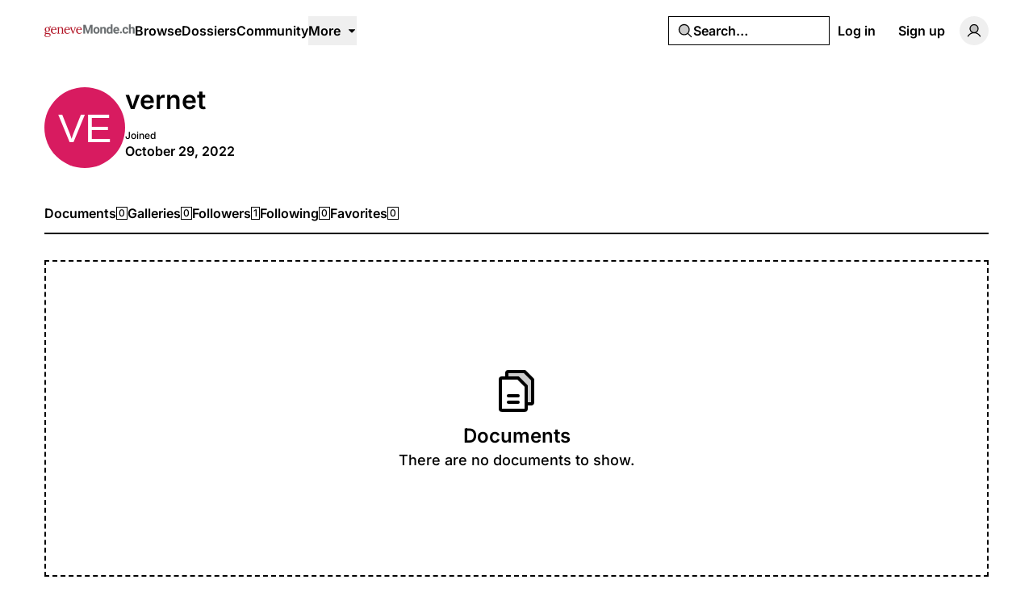

--- FILE ---
content_type: application/javascript; charset=utf-8
request_url: https://genevemonde.ch/build/assets/SelectValue.vue_vue_type_script_setup_true_lang-C375bJzU.js
body_size: 2299
content:
import{S as x,ay as k,az as z,aA as C,aB as A,O as B,aC as M,aD as V,aE as Z,aF as j,aG as D,aH as H,aI as L,aJ as O}from"./index-2JkE51pM.js";import{k as u,l as b,m as p,n as g,o as r,p as f,q as N,s as m,t as h,w as y,x as e,ah as q,ai as G,y as i,v as c,D as E}from"./rm-B-8FU5SY.js";import{c as _}from"./cn-CytzSlOG.js";import{G as P}from"./PhCaretDown.vue-DbHbWz_z.js";import{G as F}from"./PhCheck.vue-zxqWfeWL.js";const U=["width","height","fill","transform"],W={key:0},I=m("path",{d:"M216.49,168.49a12,12,0,0,1-17,0L128,97,56.49,168.49a12,12,0,0,1-17-17l80-80a12,12,0,0,1,17,0l80,80A12,12,0,0,1,216.49,168.49Z"},null,-1),J=[I],K={key:1},Q=m("path",{d:"M208,160H48l80-80Z",opacity:"0.2"},null,-1),R=m("path",{d:"M213.66,154.34l-80-80a8,8,0,0,0-11.32,0l-80,80A8,8,0,0,0,48,168H208a8,8,0,0,0,5.66-13.66ZM67.31,152,128,91.31,188.69,152Z"},null,-1),T=[Q,R],Y={key:2},X=m("path",{d:"M215.39,163.06A8,8,0,0,1,208,168H48a8,8,0,0,1-5.66-13.66l80-80a8,8,0,0,1,11.32,0l80,80A8,8,0,0,1,215.39,163.06Z"},null,-1),ee=[X],te={key:3},ae=m("path",{d:"M212.24,164.24a6,6,0,0,1-8.48,0L128,88.49,52.24,164.24a6,6,0,0,1-8.48-8.48l80-80a6,6,0,0,1,8.48,0l80,80A6,6,0,0,1,212.24,164.24Z"},null,-1),se=[ae],oe={key:4},le=m("path",{d:"M213.66,165.66a8,8,0,0,1-11.32,0L128,91.31,53.66,165.66a8,8,0,0,1-11.32-11.32l80-80a8,8,0,0,1,11.32,0l80,80A8,8,0,0,1,213.66,165.66Z"},null,-1),re=[le],ne={key:5},de=m("path",{d:"M210.83,162.83a4,4,0,0,1-5.66,0L128,85.66,50.83,162.83a4,4,0,0,1-5.66-5.66l80-80a4,4,0,0,1,5.66,0l80,80A4,4,0,0,1,210.83,162.83Z"},null,-1),ie=[de],ce={name:"PhCaretUp"},pe=u({...ce,props:{weight:{type:String},size:{type:[String,Number]},color:{type:String},mirrored:{type:Boolean}},setup(o){const t=o,l=b("weight","regular"),n=b("size","1em"),a=b("color","currentColor"),s=b("mirrored",!1),d=p(()=>t.weight??l),w=p(()=>t.size??n),$=p(()=>t.color??a),S=p(()=>t.mirrored!==void 0?t.mirrored?"scale(-1, 1)":void 0:s?"scale(-1, 1)":void 0);return(v,ge)=>(r(),g("svg",h({xmlns:"http://www.w3.org/2000/svg",viewBox:"0 0 256 256",width:w.value,height:w.value,fill:$.value,transform:S.value},v.$attrs),[f(v.$slots,"default"),d.value==="bold"?(r(),g("g",W,J)):d.value==="duotone"?(r(),g("g",K,T)):d.value==="fill"?(r(),g("g",Y,ee)):d.value==="light"?(r(),g("g",te,se)):d.value==="regular"?(r(),g("g",oe,re)):d.value==="thin"?(r(),g("g",ne,ie)):N("",!0)],16,U))}}),Be=u({__name:"Select",props:{open:{type:Boolean},defaultOpen:{type:Boolean},defaultValue:{},modelValue:{},dir:{},name:{},autocomplete:{},disabled:{type:Boolean},required:{type:Boolean}},emits:["update:modelValue","update:open"],setup(o,{emit:t}){const a=x(o,t);return(s,d)=>(r(),y(e(k),q(G(e(a))),{default:i(()=>[f(s.$slots,"default")]),_:3},16))}}),ve=u({inheritAttrs:!1,__name:"SelectContent",props:{forceMount:{type:Boolean},position:{default:"popper"},bodyLock:{type:Boolean},side:{},sideOffset:{},align:{},alignOffset:{},avoidCollisions:{type:Boolean},collisionBoundary:{},collisionPadding:{},arrowPadding:{},sticky:{},hideWhenDetached:{type:Boolean},updatePositionStrategy:{},prioritizePosition:{type:Boolean},asChild:{type:Boolean},as:{},class:{}},emits:["closeAutoFocus","escapeKeyDown","pointerDownOutside"],setup(o,{emit:t}){const l=o,n=t,a=p(()=>{const{class:d,...w}=l;return w}),s=x(a,n);return(d,w)=>(r(),y(e(z),null,{default:i(()=>[c(e(C),h({class:e(_)("relative z-50 max-h-96 min-w-32 overflow-hidden rounded-md border bg-popover text-popover-foreground shadow-md data-[state=open]:animate-in data-[state=closed]:animate-out data-[state=closed]:fade-out-0 data-[state=open]:fade-in-0 data-[state=closed]:zoom-out-95 data-[state=open]:zoom-in-95 data-[side=bottom]:slide-in-from-top-2 data-[side=left]:slide-in-from-right-2 data-[side=right]:slide-in-from-left-2 data-[side=top]:slide-in-from-bottom-2",d.position==="popper"&&"data-[side=bottom]:translate-y-1 data-[side=left]:-translate-x-1 data-[side=right]:translate-x-1 data-[side=top]:-translate-y-1",l.class)},{...e(s),...d.$attrs}),{default:i(()=>[c(e(me)),c(e(A),{class:E(e(_)("p-1",d.position==="popper"&&"h-[--radix-select-trigger-height] w-full min-w-[--radix-select-trigger-width]"))},{default:i(()=>[f(d.$slots,"default")]),_:3},8,["class"]),c(e(fe))]),_:3},16,["class"])]),_:3}))}}),ue={class:"absolute left-2 flex size-3.5 items-center justify-center"},xe=u({__name:"SelectItem",props:{value:{},disabled:{type:Boolean},textValue:{},asChild:{type:Boolean},as:{},class:{}},setup(o){const t=o,l=p(()=>{const{class:a,...s}=t;return s}),n=B(l);return(a,s)=>(r(),y(e(M),h({class:e(_)("relative flex w-full cursor-default select-none items-center rounded-sm py-1.5 pl-8 pr-2 outline-none focus:bg-accent focus:text-accent-foreground data-[disabled]:pointer-events-none data-[disabled]:opacity-50",t.class)},e(n)),{default:i(()=>[m("span",ue,[c(e(V),null,{default:i(()=>[c(e(F),{class:"size-4",weight:"bold","aria-hidden":"true"})]),_:1})]),c(e(Z),{class:"w-full"},{default:i(()=>[f(a.$slots,"default")]),_:3})]),_:3},16,["class"]))}}),fe=u({__name:"SelectScrollDownButton",props:{asChild:{type:Boolean},as:{},class:{}},setup(o){const t=o,l=p(()=>{const{class:a,...s}=t;return s}),n=B(l);return(a,s)=>(r(),y(e(j),h({class:e(_)("flex cursor-default items-center justify-center py-1",t.class)},e(n)),{default:i(()=>[f(a.$slots,"default",{},()=>[c(e(P),{class:"size-4",weight:"bold","aria-hidden":"true"})])]),_:3},16,["class"]))}}),me=u({__name:"SelectScrollUpButton",props:{asChild:{type:Boolean},as:{},class:{}},setup(o){const t=o,l=p(()=>{const{class:a,...s}=t;return s}),n=B(l);return(a,s)=>(r(),y(e(D),h({class:e(_)("flex cursor-default items-center justify-center py-1",t.class)},e(n)),{default:i(()=>[f(a.$slots,"default",{},()=>[c(e(pe),{class:"size-4",weight:"bold","aria-hidden":"true"})])]),_:3},16,["class"]))}}),Pe=u({__name:"SelectTrigger",props:{disabled:{type:Boolean},asChild:{type:Boolean},as:{},class:{}},setup(o){const t=o,l=p(()=>{const{class:a,...s}=t;return s}),n=B(l);return(a,s)=>(r(),y(e(H),h({class:e(_)("flex h-9 w-full items-center justify-between rounded-md border border-input bg-background px-2.5 py-2 text-start ring-offset-background focus:outline-none focus:ring-2 focus:ring-ring focus:ring-offset-2 disabled:cursor-not-allowed disabled:opacity-50 data-[placeholder]:text-muted-foreground [&>span]:truncate",t.class)},e(n)),{default:i(()=>[f(a.$slots,"default"),c(e(L),{"as-child":""},{default:i(()=>[c(e(P),{class:"size-4 shrink-0 opacity-50",weight:"bold"})]),_:1})]),_:3},16,["class"]))}}),$e=u({__name:"SelectValue",props:{placeholder:{},asChild:{type:Boolean},as:{}},setup(o){const t=o;return(l,n)=>(r(),y(e(O),h({class:"text-accent-foreground"},t),{default:i(()=>[f(l.$slots,"default")]),_:3},16))}});export{Be as _,Pe as a,$e as b,ve as c,xe as d};


--- FILE ---
content_type: application/javascript; charset=utf-8
request_url: https://genevemonde.ch/build/assets/ProfileLayout.vue_vue_type_script_setup_true_lang-CJyyDK8e.js
body_size: 3787
content:
import{k as I,P as B,u as O,Q,J as P,w as r,o,x as e,y as s,s as i,v as t,n as R,A as c,z as f,F as W,aj as D,m as g,C as E,H as X,q as u,M as L,D as K,p as Z}from"./rm-B-8FU5SY.js";import{G as ee}from"./PhDotsThreeOutlineVertical.vue-B_MYQjJj.js";import{G as ae}from"./PhEnvelope.vue-BPffwZyf.js";import{G as se}from"./PhFacebookLogo.vue-C2ZH1nAw.js";import{F as te}from"./PhGear.vue-DQs28mIm.js";import{F as oe}from"./DatePicker.vue_vue_type_script_setup_true_lang-CKmzT_Bi.js";import{_ as re,G as ne}from"./ContentEditor.vue_vue_type_script_setup_true_lang-Bu_XEVdu.js";import{F as le}from"./PhXLogo.vue-Ovozl1DN.js";import{_ as T}from"./index-BnlIM_fk.js";import{_ as ie,a as ue,b as me,c as ce}from"./DropdownMenuTrigger.vue_vue_type_script_setup_true_lang-DTUkzpyz.js";import{_ as pe}from"./DropdownMenuCheckboxItem.vue_vue_type_script_setup_true_lang-DLzM_8ZR.js";import{H as de,u as fe,a as ve,c as z,_ as _e}from"./ExpandableContentPreview.vue_vue_type_script_setup_true_lang-DqDEqhp2.js";import{a as ge}from"./TabsContent.vue_vue_type_script_setup_true_lang-DmgFT3Tp.js";import{_ as H}from"./Avatar.vue_vue_type_script_setup_true_lang-CjF7K4lI.js";import{_ as j}from"./DateTime.vue_vue_type_script_setup_true_lang-BQu_oNrg.js";import{_ as h}from"./LabelValue.vue_vue_type_script_setup_true_lang-BfQKa5P1.js";import{_ as we}from"./LabelValueGroup.vue_vue_type_script_setup_true_lang-DwJhb3L5.js";import"./md5-C3sfPxYz.js";import{u as J}from"./index-BVVL0v0J.js";import{u as ye}from"./user-b6UyLQrz.js";import"./videojs-contrib-quality-menu.es-znzxZ8uG.js";import{_ as he}from"./Tooltip.vue_vue_type_script_setup_true_lang-CDjkTxjP.js";import{_ as be}from"./HeadlessFollowButton.vue_vue_type_script_setup_true_lang-sXEgWW6q.js";import"./ShowDocument-D44dAGiu.js";import{_ as $e}from"./index-BuPT1793.js";import"./common-BPOJy2-e.js";import{t as ke}from"./index-2p8leu7q.js";import{_ as xe,a as Fe,b as Ue}from"./index-Ct6gSPjM.js";import{_ as Ce}from"./Input.vue_vue_type_script_setup_true_lang-D5HNIaSd.js";import{_ as Ne}from"./Modal.vue_vue_type_script_setup_true_lang-CX-MLeFo.js";import{b as S,_ as A,a as q}from"./FormItem.vue_vue_type_script_setup_true_lang-DMcQLqQE.js";import{_ as Me}from"./PageNav.vue_vue_type_script_setup_true_lang-B0cBVhWW.js";const ze={class:"grid gap-4 py-4"},Se={class:"flex h-10 items-center gap-3 rounded-md border border-input bg-background px-3"},Ae={class:"flex-1 truncate"},Ve=I({__name:"CreateConversationModal",props:B({recipient:{}},{open:{type:Boolean},openModifiers:{}}),emits:B(["close"],["update:open"]),setup(F,{emit:U}){const k=J(),{t:p}=O(),{hasContent:v}=fe(),a=Q(F,"open"),b=U,l=P({recipient_id:F.recipient.id,name:"",content:null}),C=()=>{l.clearErrors(),l.reset()},N=()=>{l.post(k("conversations.store"),{errorBag:"createConversation",preserveScroll:!0,onSuccess:()=>{ke.success(p("Message has been sent.")),$()}})},M=m=>{m||$()},$=()=>{C(),b("close")};return(m,w)=>(o(),r(e(Ne),{open:a.value,"onUpdate:open":w[2]||(w[2]=_=>a.value=_),"content-class":"max-w-4xl",processing:e(l).processing,"click-outside":!1,"show-submit":!m.recipient.vacation.isEnabled,"action-text":e(p)("Send"),onSubmit:N,onUpdate:M},{title:s(()=>[f(c(e(p)("New Message")),1)]),description:s(()=>[f(c(e(p)("Start a new conversation by composing your first message to reach out to this user.")),1)]),default:s(()=>[i("form",ze,[t(e(A),{error:!!e(l).errors.recipient_id},{default:s(()=>{var _;return[i("div",Se,[t(e(H),{class:"size-6 shrink-0",size:"xs",name:m.recipient.displayName,src:(_=m.recipient.avatar)==null?void 0:_.sm.url,type:m.recipient.type},null,8,["name","src","type"]),i("div",Ae,c(m.recipient.displayName),1)]),t(e(S),{message:e(l).errors.recipient_id},null,8,["message"])]}),_:1},8,["error"]),m.recipient.vacation.isEnabled?(o(),r(e(xe),{key:0},{default:s(()=>[t(e(de),{class:"size-4",weight:"duotone"}),t(e(Fe),null,{default:s(()=>[f(c(e(p)("Away Notice")),1)]),_:1}),e(v)(m.recipient.vacation.message)?(o(),r(e(ve),{key:0,content:m.recipient.vacation.message,"editor-class":"text-sm"},null,8,["content"])):(o(),r(e(Ue),{key:1},{default:s(()=>[f(c(e(p)("This user is currently on vacation and not available to receive new messages at this time.")),1)]),_:1}))]),_:1})):(o(),R(W,{key:1},[t(e(A),{error:!!e(l).errors.name},{default:s(()=>[t(e(q),null,{default:s(()=>[t(e(Ce),{modelValue:e(l).name,"onUpdate:modelValue":w[0]||(w[0]=_=>e(l).name=_),placeholder:e(p)("Subject"),autocomplete:"off",maxlength:"128",required:"",type:"text"},null,8,["modelValue","placeholder"])]),_:1}),t(e(S),{message:e(l).errors.name},null,8,["message"])]),_:1},8,["error"]),t(e(A),{error:!!e(l).errors.content},{default:s(()=>[t(e(q),null,{default:s(()=>[t(e(re),{modelValue:e(l).content,"onUpdate:modelValue":w[1]||(w[1]=_=>e(l).content=_),"editor-class":"min-h-16",placeholder:e(p)("Enter your message…")},null,8,["modelValue","placeholder"])]),_:1}),t(e(S),{message:e(l).errors.content},null,8,["message"])]),_:1},8,["error"])],64))])]),_:1},8,["open","processing","show-submit","action-text"]))}}),Ge={class:"space-y-1 md:space-y-3 lg:space-y-4 xl:space-y-8"},Be={class:"flex flex-col items-center gap-4 md:flex-row md:items-start md:gap-6"},De={class:"flex w-full min-w-0 flex-col items-center space-y-1 md:items-start md:space-y-3 lg:space-y-5"},Ee={class:"flex w-full flex-col items-center justify-between gap-4 md:flex-row md:items-start"},Le={class:"wrap-anywhere text-2xl md:text-[2rem]"},Te={key:0,class:"flex items-center gap-2"},je=["href"],qe=["href"],Ie=["href"],Oe=["href"],Pe=["href"],ka=I({__name:"ProfileLayout",setup(F){const U=ye(),k=D(),p=J(),{t:v}=O(),a=g(()=>k.props.user),b=E(!1),x=E(!1),l=g(()=>[a.value.location,a.value.createdAt,a.value.featuredAt,a.value.facebookUsername,a.value.instagramUsername,a.value.twitterUsername,a.value.websiteUrl].some(d=>!!d)),C=g(()=>{const d=new URL("https://www.google.com/maps");return d.search=new URLSearchParams({q:a.value.location,z:"14"}).toString(),d.toString()}),N=g(()=>[{id:"users.show",name:"Documents {count}",route:{name:"users.show",params:{user:a.value.userName}},count:a.value.documentsCount,type:"route"},{id:"users.galleries",name:"Galleries {count}",route:{name:"users.galleries",params:{user:a.value.userName}},count:a.value.galleriesCount,type:"route"},{id:"users.followers",name:"Followers {count}",route:{name:"users.followers",params:{user:a.value.userName}},count:a.value.followersCount,type:"route"},{id:"users.following.users",name:"Following {count}",route:{name:"users.following.users",params:{user:a.value.userName}},count:a.value.followingCount,type:"route"},{id:"users.favorites",name:"Favorites {count}",route:{name:"users.favorites",params:{user:a.value.userName}},count:a.value.favoritesCount,type:"route"},{id:"users.drafts",name:"Drafts {count}",route:{name:"users.drafts",params:{user:a.value.userName}},count:k.props.draftsCount,enabled:a.value.permissions.viewDrafts,type:"route"}].filter(d=>d.enabled!==!1)),M=g(()=>{const d=p().current();return D().url,["users.following.galleries","users.following.periods","users.following.tags"].includes(d)?"users.following.users":d}),$=g(()=>z(a.value,"feature")),m=g(()=>z(a.value,"viewInNova")),w=g(()=>z(a.value,"follow")),_=g(()=>$.value||m.value),V=P({}),Y=()=>{V.post(p("users.featured.toggle",{user:a.value.userName}),{preserveScroll:!0})};return(d,n)=>(o(),r(e($e),{class:"space-y-4 py-4 md:space-y-8 md:py-8"},{default:s(()=>{var G;return[t(e(X),{title:a.value.displayName},null,8,["title"]),i("div",Ge,[i("div",Be,[t(e(H),{class:"size-[6.25rem]",name:a.value.displayName,src:(G=a.value.avatar)==null?void 0:G.xl.url,type:a.value.type},null,8,["name","src","type"]),i("div",De,[i("div",Ee,[i("h1",Le,c(a.value.displayName),1),w.value?(o(),R("div",Te,[e(U).can("createConversation")?(o(),r(e(he),{key:0,content:e(v)("New Message")},{default:s(()=>[t(e(T),{variant:"secondary",size:"icon",onClick:n[0]||(n[0]=L(y=>b.value=!0,["prevent"]))},{default:s(()=>[t(e(ae),{weight:"duotone","aria-hidden":"true"})]),_:1})]),_:1},8,["content"])):u("",!0),_.value?(o(),r(e(ie),{key:1},{default:s(()=>[t(e(ue),{"as-child":""},{default:s(()=>[t(e(T),{class:"select-none text-muted-foreground",variant:"secondary",size:"icon",type:"button"},{default:s(()=>[t(e(ee),{weight:"fill","aria-hidden":"true"})]),_:1})]),_:1}),t(e(me),{class:"w-56",align:"end"},{default:s(()=>[$.value?(o(),r(e(pe),{key:0,checked:!!a.value.featuredAt,disabled:e(V).processing,onClick:L(Y,["prevent"])},{default:s(()=>[i("span",null,c(a.value.featuredAt?e(v)("Featured"):e(v)("Feature")),1)]),_:1},8,["checked","disabled"])):u("",!0),$.value&&m.value?(o(),r(e(ge),{key:1})):u("",!0),m.value?(o(),r(e(ce),{key:2,as:"a",target:"_blank",href:`/dashboard/resources/users/${a.value.id}`},{default:s(()=>[t(e(te),{weight:"duotone","aria-hidden":"true"}),i("span",null,c(e(v)("Open in Dashboard")),1)]),_:1},8,["href"])):u("",!0)]),_:1})]),_:1})):u("",!0),t(e(be),{"is-followed":a.value.isFollowed,"onUpdate:isFollowed":n[1]||(n[1]=y=>a.value.isFollowed=y),followable:a.value,"followable-type":"user"},null,8,["is-followed","followable"])])):u("",!0)]),a.value.bio?(o(),r(e(_e),{key:0,class:"space-y-1 md:max-w-[34.125rem] md:space-y-3 lg:space-y-4",content:a.value.bio,"max-length":255},null,8,["content"])):u("",!0),l.value?(o(),r(e(we),{key:1},{default:s(()=>[a.value.location?(o(),r(e(h),{key:0},{label:s(()=>[f(c(e(v)("Location")),1)]),value:s(()=>[i("a",{href:C.value,target:"_blank",rel:"noopener noreferrer nofollow"},c(a.value.location),9,je)]),_:1})):u("",!0),a.value.createdAt?(o(),r(e(h),{key:1},{label:s(()=>[f(c(e(v)("Joined")),1)]),value:s(()=>[t(e(j),{timestamp:a.value.createdAt,format:"dayMonthYear"},null,8,["timestamp"])]),_:1})):u("",!0),a.value.featuredAt?(o(),r(e(h),{key:2},{label:s(()=>[f(c(e(v)("Featured On")),1)]),value:s(()=>[t(e(j),{timestamp:a.value.featuredAt,format:"dayMonthYear"},null,8,["timestamp"])]),_:1})):u("",!0),a.value.facebookUsername?(o(),r(e(h),{key:3},{label:s(()=>n[6]||(n[6]=[f(" Facebook ")])),value:s(()=>[i("a",{class:"transition-colors hover:text-primary",href:`https://www.facebook.com/${a.value.facebookUsername}`,target:"_blank",rel:"noopener noreferrer nofollow"},[t(e(se),{class:"size-[1.375rem]",weight:"duotone"})],8,qe)]),_:1})):u("",!0),a.value.instagramUsername?(o(),r(e(h),{key:4},{label:s(()=>n[7]||(n[7]=[f(" Instagram ")])),value:s(()=>[i("a",{class:"transition-colors hover:text-primary",href:`https://www.instagram.com/${a.value.instagramUsername}/`,target:"_blank",rel:"noopener noreferrer nofollow"},[t(e(oe),{class:"size-[1.375rem]",weight:"duotone"})],8,Ie)]),_:1})):u("",!0),a.value.twitterUsername?(o(),r(e(h),{key:5},{label:s(()=>n[8]||(n[8]=[f(" X ")])),value:s(()=>[i("a",{class:"transition-colors hover:text-primary",href:`https://x.com/${a.value.twitterUsername}`,target:"_blank",rel:"noopener noreferrer nofollow"},[t(e(le),{class:"size-[1.375rem]",weight:"duotone"})],8,Oe)]),_:1})):u("",!0),a.value.websiteUrl?(o(),r(e(h),{key:6},{label:s(()=>[f(c(e(v)("Website")),1)]),value:s(()=>[i("a",{class:"transition-colors hover:text-primary",href:a.value.websiteUrl,target:"_blank",rel:"noopener noreferrer nofollow"},[t(e(ne),{class:"size-[1.375rem]",weight:"duotone"})],8,Pe)]),_:1})):u("",!0)]),_:1})):u("",!0)])]),t(e(Me),{current:M.value,items:N.value,onBefore:n[2]||(n[2]=y=>x.value=!0),onFinish:n[3]||(n[3]=y=>x.value=!1)},null,8,["current","items"])]),i("div",{class:K(["transition-opacity duration-200",{"opacity-50":x.value}])},[Z(d.$slots,"default")],2),t(e(Ve),{open:b.value,"onUpdate:open":n[4]||(n[4]=y=>b.value=y),recipient:a.value,onClose:n[5]||(n[5]=y=>b.value=!1)},null,8,["open","recipient"])]}),_:3}))}});export{ka as _};


--- FILE ---
content_type: application/javascript; charset=utf-8
request_url: https://genevemonde.ch/build/assets/app-mR5tJht-.js
body_size: 31478
content:
const __vite__mapDeps=(i,m=__vite__mapDeps,d=(m.f||(m.f=["assets/page-Djo7S-uh.js","assets/rm-B-8FU5SY.js","assets/isYesterday-CM7KbR1Z.js","assets/md5-C3sfPxYz.js","assets/Separator.vue_vue_type_script_setup_true_lang-DvA-XSw9.js","assets/index-2JkE51pM.js","assets/cn-CytzSlOG.js","assets/EmptyState.vue_vue_type_script_setup_true_lang-JmywlD2s.js","assets/InfiniteScroll.vue_vue_type_script_setup_true_lang-Dl_PLEeq.js","assets/ExpandableContentPreview.vue_vue_type_script_setup_true_lang-DqDEqhp2.js","assets/index-BnlIM_fk.js","assets/index-BVVL0v0J.js","assets/videojs-contrib-quality-menu.es-znzxZ8uG.js","assets/videojs-contrib-quality-menu-D9Tmy96C.css","assets/Tooltip.vue_vue_type_script_setup_true_lang-CDjkTxjP.js","assets/Card.vue_vue_type_script_setup_true_lang-Ce0hOMQK.js","assets/LazyImage.vue_vue_type_script_setup_true_lang-C_5AxvKT.js","assets/Link.vue_vue_type_script_setup_true_lang-Cqyfs56M.js","assets/PhUser.vue-Bcd4LdtN.js","assets/PhCircleNotch.vue-CxPkHyr6.js","assets/Filters.vue_vue_type_script_setup_true_lang-NJSwCkCV.js","assets/PhX.vue-BkvHOuvO.js","assets/PhCheck.vue-zxqWfeWL.js","assets/PopoverTrigger.vue_vue_type_script_setup_true_lang-D54lo_ZJ.js","assets/ScrollArea.vue_vue_type_script_setup_true_lang-DBOl-Xul.js","assets/PhCircle.vue-AtmOz4T0.js","assets/index-CBgr23ef.js","assets/PhCalendarDots.vue-DkV5GSdd.js","assets/PhCaretDown.vue-DbHbWz_z.js","assets/PhImages.vue-B7O4eESE.js","assets/PhMapPin.vue-DLza_VM8.js","assets/_plugin-vue_export-helper-DlAUqK2U.js","assets/PhHeart.vue-CqRSqNK_.js","assets/PhPlus.vue-DIbhLwwW.js","assets/PhStar.vue-D_b2BgPq.js","assets/PhUserPlus.vue-D7eMavH4.js","assets/string-DSv4p5vq.js","assets/date-BGezd2hE.js","assets/DateTime.vue_vue_type_script_setup_true_lang-BQu_oNrg.js","assets/Avatar.vue_vue_type_script_setup_true_lang-CjF7K4lI.js","assets/HeadlessFollowButton.vue_vue_type_script_setup_true_lang-sXEgWW6q.js","assets/PhCheckCircle.vue-CtiZhFKl.js","assets/PhPlusCircle.vue-Dw_EYrU9.js","assets/useAxiosForm-Dc3bpE4l.js","assets/CardContent.vue_vue_type_script_setup_true_lang-jPlzDyal.js","assets/CardHeader.vue_vue_type_script_setup_true_lang-DSR4o_v5.js","assets/ShowDocument-D44dAGiu.js","assets/index-CSEUMRIG.js","assets/index-BuPT1793.js","assets/PageHeader.vue_vue_type_script_setup_true_lang-BI_qu_8c.js","assets/common-BPOJy2-e.js","assets/page-DCut2fAU.js","assets/PhFacebookLogo.vue-C2ZH1nAw.js","assets/PhGoogleLogo.vue-BGy6CVCV.js","assets/index-2p8leu7q.js","assets/AuthLayout.vue_vue_type_script_setup_true_lang-BihEsyrc.js","assets/BaseLayout.vue_vue_type_script_setup_true_lang-COvIlJTg.js","assets/PhWarning.vue-BWeJXiei.js","assets/BaseLayout-D50NYxgQ.css","assets/tenant-Cdy_sGSW.js","assets/CardDescription.vue_vue_type_script_setup_true_lang-BNvgPM1E.js","assets/CardFooter.vue_vue_type_script_setup_true_lang-Dm52ES8S.js","assets/CardTitle.vue_vue_type_script_setup_true_lang-oYQ_TlGr.js","assets/Input.vue_vue_type_script_setup_true_lang-D5HNIaSd.js","assets/FormButton.vue_vue_type_script_setup_true_lang-DUdL13EP.js","assets/FormItem.vue_vue_type_script_setup_true_lang-DMcQLqQE.js","assets/FormLabel.vue_vue_type_script_setup_true_lang-CceJT4SM.js","assets/Label.vue_vue_type_script_setup_true_lang-BKKkIYIQ.js","assets/page-Bj1IpBzE.js","assets/page-CHAb4K7h.js","assets/page-CjAQ0C-W.js","assets/page-CWPkBidN.js","assets/Checkbox.vue_vue_type_script_setup_true_lang-JLVhBLL8.js","assets/page-B54mTA0y.js","assets/page-DeJ9ZpOx.js","assets/PhEnvelope.vue-BPffwZyf.js","assets/FilterTabs.vue_vue_type_script_setup_true_lang-CCk_MTWV.js","assets/TabsTrigger.vue_vue_type_script_setup_true_lang-BnCNPtv2.js","assets/user-b6UyLQrz.js","assets/page-D93tTaZV.js","assets/PhArrowLeft.vue-DvR2POKr.js","assets/PhDotsThreeOutlineVertical.vue-B_MYQjJj.js","assets/PhPaperPlaneRight.vue-CtuwVA77.js","assets/DropdownMenuTrigger.vue_vue_type_script_setup_true_lang-DTUkzpyz.js","assets/ContentEditor.vue_vue_type_script_setup_true_lang-Bu_XEVdu.js","assets/PhArrowBendUpLeft.vue-CuYUGdgc.js","assets/Switch.vue_vue_type_script_setup_true_lang-DpywXR7y.js","assets/AreaChart.vue_vue_type_script_setup_true_lang-DBtsWd5-.js","assets/page-CVDff_-c.js","assets/Discussion.vue_vue_type_script_setup_true_lang-CVSTMuFR.js","assets/PhChatCircleText.vue-C3l_i7H-.js","assets/PhEye.vue-CJ4GcNyI.js","assets/LikeButton.vue_vue_type_script_setup_true_lang-NyVOKgWv.js","assets/ShareModal.vue_vue_type_script_setup_true_lang-BDaRCq2v.js","assets/PhXLogo.vue-Ovozl1DN.js","assets/Modal.vue_vue_type_script_setup_true_lang-CX-MLeFo.js","assets/DialogScrollContent.vue_vue_type_script_setup_true_lang-LqXbJJC0.js","assets/PhTrash.vue-C39IJId6.js","assets/ConfirmationModal.vue_vue_type_script_setup_true_lang-C4J8jlb2.js","assets/DailyViewsPopover.vue_vue_type_script_setup_true_lang-DRjGeoNK.js","assets/PhExclamationMark.vue-C3sqb5nD.js","assets/DiscussionsGrid.vue_vue_type_script_setup_true_lang-BOnKyWOJ.js","assets/page-C1SXpmdh.js","assets/index-Ct6gSPjM.js","assets/Comments.vue_vue_type_script_setup_true_lang-DTz7tbSS.js","assets/CommentsSkeleton.vue_vue_type_script_setup_true_lang-DI4dAU4T.js","assets/page-Cx-1pjTh.js","assets/ReplaceMediaModal.vue_vue_type_script_setup_true_lang-Bg_egfgS.js","assets/UserSelect.vue_vue_type_script_setup_true_lang-D9en9P9B.js","assets/PhMagnifyingGlass.vue-CeDstGf8.js","assets/PhFloppyDisk.vue-Bv2Ce5el.js","assets/PhGear.vue-DQs28mIm.js","assets/PhHandPointing.vue-Dw4Nu2kA.js","assets/PhXCircle.vue-BWAGC0B2.js","assets/SelectValue.vue_vue_type_script_setup_true_lang-C375bJzU.js","assets/SelectGroup.vue_vue_type_script_setup_true_lang-BDud2ErY.js","assets/Audio.vue_vue_type_script_setup_true_lang-DWAwVyGZ.js","assets/MediaPlayer.vue_vue_type_script_setup_true_lang-DBOauygs.js","assets/PhPlay.vue-DV4FXy8Q.js","assets/Photo.vue_vue_type_script_setup_true_lang-MebSK5NY.js","assets/PhotoModal.vue_vue_type_script_setup_true_lang-CQN-atDz.js","assets/Video.vue_vue_type_script_setup_true_lang-aJBbuada.js","assets/FormDescription.vue_vue_type_script_setup_true_lang-CW7qYxQ6.js","assets/page-B2_FPT0U.js","assets/page-Dv0gVmJu.js","assets/BrowseLayout.vue_vue_type_script_setup_true_lang-1P7mD1mt.js","assets/PageNav.vue_vue_type_script_setup_true_lang-B0cBVhWW.js","assets/MainLayout.vue_vue_type_script_setup_true_lang-0sndQMJj.js","assets/PhNewspaper.vue-CZr_um0w.js","assets/NotificationList.vue_vue_type_script_setup_true_lang-Boj0zEkv.js","assets/PhAt.vue-CKY6DIuZ.js","assets/TabsContent.vue_vue_type_script_setup_true_lang-DmgFT3Tp.js","assets/DatePicker.vue_vue_type_script_setup_true_lang-CKmzT_Bi.js","assets/CalendarHeading.vue_vue_type_script_setup_true_lang-BlQeSaux.js","assets/galleries-CnGNM8GH.js","assets/PhTranslate.vue-Bq7Dybhb.js","assets/PhCaretRight.vue-1B5OZpHn.js","assets/DocumentsGrid.vue_vue_type_script_setup_true_lang-CJoJ6OeN.js","assets/PhFiles.vue-CWF_l_7i.js","assets/MasonryGrid.vue_vue_type_script_setup_true_lang-BW_OKaiy.js","assets/page-DuhGMu7K.js","assets/PhArrowRight.vue-aKlkMXuq.js","assets/LabelValue.vue_vue_type_script_setup_true_lang-BfQKa5P1.js","assets/LabelValueGroup.vue_vue_type_script_setup_true_lang-DwJhb3L5.js","assets/CollectionsGrid.vue_vue_type_script_setup_true_lang-Br0FIlZI.js","assets/Audio-D-4F686A.js","assets/Cover-C7xbA57J.js","assets/Photo-deTgAchR.js","assets/Video-BcI3ByoT.js","assets/page-DWrF77qR.js","assets/page-BT2Pz_cl.js","assets/PhCaretLeft.vue-CNt-XzLl.js","assets/ArticleItem.vue_vue_type_script_setup_true_lang-DAHg5Mc0.js","assets/IntroductionItem.vue_vue_type_script_setup_true_lang-8xrVkAlO.js","assets/MediaItem.vue_vue_type_script_setup_true_lang-CXEganSR.js","assets/ArticleItem-CrP01GIs.js","assets/IntroductionItem-BPmZ-bED.js","assets/MediaItem-Ba8nfp28.js","assets/page-CQWs1BGj.js","assets/page-BExbc5dN.js","assets/page-o-OlWhO0.js","assets/GalleryLayout.vue_vue_type_script_setup_true_lang-Us8B9Q6M.js","assets/DropdownMenuCheckboxItem.vue_vue_type_script_setup_true_lang-DLzM_8ZR.js","assets/GalleryForm.vue_vue_type_script_setup_true_lang-ena-D_iu.js","assets/page-QDwY1wFS.js","assets/page-C5cU_c_t.js","assets/UsersGrid.vue_vue_type_script_setup_true_lang-C6FXCIEJ.js","assets/page-Cd9RNyto.js","assets/page-DaNSI2te.js","assets/page-Bf0GQs2l.js","assets/page-Jz9rJhx4.js","assets/HistoriaHelveticaLayout.vue_vue_type_script_setup_true_lang-CuAy88J-.js","assets/page-8F3d4X7n.js","assets/page-Bc2kmP9V.js","assets/page-BHVN6Y8z.js","assets/LicenseIcon-Wn1rdHOI.js","assets/LicenseIcon.vue_vue_type_script_setup_true_lang-DVszazNC.js","assets/Pagination-CcY5voTy.js","assets/Pagination.vue_vue_type_script_setup_true_lang-Cp918mdy.js","assets/page-BqSFU5_i.js","assets/page-CTXuAuwl.js","assets/page-bIm7E6OG.js","assets/page-qqfvdHI6.js","assets/page-Csb53dOB.js","assets/page-BWdEGjs5.js","assets/page-D86O42F6.js","assets/page-BCnNQNmO.js","assets/page-D1oBGjlY.js","assets/page-BgAdW0KB.js","assets/page-DFj4a9GG.js","assets/page-Cx81CzOz.js","assets/BlogSection.vue_vue_type_script_setup_true_lang-BSoF4ze8.js","assets/PostsGrid.vue_vue_type_script_setup_true_lang-v89B-DqG.js","assets/PageSection.vue_vue_type_script_setup_true_lang-DnwjwUyO.js","assets/BlogSectionSkeleton.vue_vue_type_script_setup_true_lang-jKv0Ds0c.js","assets/DocumentsSection.vue_vue_type_script_setup_true_lang-D0oI8a6A.js","assets/FeaturedDocumentSection.vue_vue_type_script_setup_true_lang-CrqJ1l7h.js","assets/FeaturedDocumentsSection.vue_vue_type_script_setup_true_lang-CY5AunoL.js","assets/historiahelvetica-C_DV1w4s.js","assets/FeaturedDocumentsSectionSkeleton.vue_vue_type_script_setup_true_lang-D-IbzQKn.js","assets/FeaturedUserSection.vue_vue_type_script_setup_true_lang-D-v7UJi9.js","assets/FeaturedUserSectionSkeleton.vue_vue_type_script_setup_true_lang-BcQj8uzz.js","assets/GalleriesSection.vue_vue_type_script_setup_true_lang-Cmtrlffx.js","assets/GalleriesSectionSkeleton.vue_vue_type_script_setup_true_lang-BH3Tkl7R.js","assets/HeroSection.vue_vue_type_script_setup_true_lang-DOfG47Qi.js","assets/SearchSection.vue_vue_type_script_setup_true_lang-un2FH4rj.js","assets/SearchSectionSkeleton.vue_vue_type_script_setup_true_lang-BWgLB-rP.js","assets/BlogSection-e-JyvBPS.js","assets/BlogSectionSkeleton-lqiXlM2E.js","assets/DocumentsSection-CHwlMvuh.js","assets/FeaturedDocumentSection-D2qVcpXV.js","assets/FeaturedDocumentsSection-DIUu2Zi7.js","assets/FeaturedDocumentsSectionSkeleton-BfiT9FWN.js","assets/FeaturedUserSection-IQPxlQRA.js","assets/FeaturedUserSectionSkeleton-Dx53z3lN.js","assets/GalleriesSection-BfmhnZMx.js","assets/GalleriesSectionSkeleton-CJogKbVw.js","assets/HeroSection-par_l-g5.js","assets/PageSection-ly2Z3v_J.js","assets/SearchSection-Dw17fBhx.js","assets/SearchSectionSkeleton-CfDrH5lg.js","assets/page-CTQrRvq0.js","assets/page-COCx2dXf.js","assets/page-BymS7w6v.js","assets/PeriodLayout.vue_vue_type_script_setup_true_lang-BxmSVXAg.js","assets/page-DyLfEmY0.js","assets/page-QVuKVJhe.js","assets/page-OrcGblPw.js","assets/page-Bwpyvjhm.js","assets/page-B_covS5V.js","assets/page-wH0NI0h5.js","assets/page-CB7ZoSU4.js","assets/page-DoUv_rsF.js","assets/page-DkrQwg1K.js","assets/SettingsLayout.vue_vue_type_script_setup_true_lang-WKaAERhB.js","assets/PhDesktop.vue-CGUo0BBk.js","assets/AccessForm.vue_vue_type_script_setup_true_lang-CqyCl_j9.js","assets/FormCard.vue_vue_type_script_setup_true_lang-DWW110oH.js","assets/DeleteAccountForm.vue_vue_type_script_setup_true_lang-pTAUO0Fo.js","assets/EmailForm.vue_vue_type_script_setup_true_lang-Domvi--O.js","assets/LocaleForm.vue_vue_type_script_setup_true_lang-CW_Dtuft.js","assets/PasswordForm.vue_vue_type_script_setup_true_lang-2WAXt989.js","assets/SocialLoginForm.vue_vue_type_script_setup_true_lang-CozL78z6.js","assets/AccessForm-C-nWoa1c.js","assets/DeleteAccountForm-NUTsISpN.js","assets/EmailForm-D_vn6W21.js","assets/LocaleForm-DbT6AnEL.js","assets/PasswordForm-BHUxsEYj.js","assets/SocialLoginForm-Do6Ygl52.js","assets/page-DAqLzor3.js","assets/EmailNotificationsForm.vue_vue_type_script_setup_true_lang-Nyzsf7ZA.js","assets/NewsletterForm.vue_vue_type_script_setup_true_lang-DMypjUvW.js","assets/EmailNotificationsForm-CwH3mDYf.js","assets/NewsletterForm-a76ZGoDO.js","assets/page-CXpDTNDd.js","assets/ProfileForm.vue_vue_type_script_setup_true_lang-C1KZF9W0.js","assets/ProfileForm-Cf7QYE1h.js","assets/page-jXU06ROc.js","assets/SessionsForm.vue_vue_type_script_setup_true_lang-gB6Laa4m.js","assets/SessionsForm-Ccl2pixV.js","assets/page-D85Nvl73.js","assets/Token.vue_vue_type_script_setup_true_lang-Cn5ZiLDP.js","assets/Token-CjMHX_8m.js","assets/page-CLVgKrd8.js","assets/VacationForm.vue_vue_type_script_setup_true_lang-XNWJuaUO.js","assets/VacationForm-B24xyhD-.js","assets/page-BBGcBhQh.js","assets/TagLayout.vue_vue_type_script_setup_true_lang-BB40GNZ4.js","assets/page-gs61eDCc.js","assets/page-BydQ86kK.js","assets/page-D6UDf8oO.js","assets/page-BnvhYLYi.js","assets/page-yPg6kQp6.js","assets/ProfileLayout.vue_vue_type_script_setup_true_lang-CJyyDK8e.js","assets/page-MJUu4uH7.js","assets/page-Cq4jIxr9.js","assets/page-wwPqo1I7.js","assets/FilterSelect.vue_vue_type_script_setup_true_lang-ravnUy1H.js","assets/FilterSelect-DWvkjnHG.js","assets/page-DO1LL2a3.js","assets/page-B-5IhEtJ.js","assets/page-Bh3QB5oL.js","assets/page-V2mosk1X.js","assets/page-CHinpJRW.js","assets/page-CrvO0xbX.js"])))=>i.map(i=>d[i]);
import{a as Le,c as Ie,b as ke,G as Ce,K as Ve,r as Me,i as xe,f as Fe,d as Ne,e as Ue,_ as c,g as je,h as Be,W as K,j as pe}from"./rm-B-8FU5SY.js";import{i as Ge,u as Ye,a as qe}from"./md5-C3sfPxYz.js";import{t as ae}from"./index-2p8leu7q.js";import{_ as $e}from"./MainLayout.vue_vue_type_script_setup_true_lang-0sndQMJj.js";import"./PhExclamationMark.vue-C3sqb5nD.js";import"./PhNewspaper.vue-CZr_um0w.js";import"./BaseLayout.vue_vue_type_script_setup_true_lang-COvIlJTg.js";import"./PhCheckCircle.vue-CtiZhFKl.js";import"./ExpandableContentPreview.vue_vue_type_script_setup_true_lang-DqDEqhp2.js";import"./index-BnlIM_fk.js";import"./index-2JkE51pM.js";import"./cn-CytzSlOG.js";import"./index-BVVL0v0J.js";import"./videojs-contrib-quality-menu.es-znzxZ8uG.js";import"./Tooltip.vue_vue_type_script_setup_true_lang-CDjkTxjP.js";import"./Card.vue_vue_type_script_setup_true_lang-Ce0hOMQK.js";import"./LazyImage.vue_vue_type_script_setup_true_lang-C_5AxvKT.js";import"./Link.vue_vue_type_script_setup_true_lang-Cqyfs56M.js";import"./PhUser.vue-Bcd4LdtN.js";import"./PhWarning.vue-BWeJXiei.js";import"./PhX.vue-BkvHOuvO.js";import"./Separator.vue_vue_type_script_setup_true_lang-DvA-XSw9.js";import"./UserSelect.vue_vue_type_script_setup_true_lang-D9en9P9B.js";import"./PhCheck.vue-zxqWfeWL.js";import"./PhMagnifyingGlass.vue-CeDstGf8.js";import"./PopoverTrigger.vue_vue_type_script_setup_true_lang-D54lo_ZJ.js";import"./Avatar.vue_vue_type_script_setup_true_lang-CjF7K4lI.js";import"./user-b6UyLQrz.js";import"./tenant-Cdy_sGSW.js";import"./isYesterday-CM7KbR1Z.js";import"./PhEnvelope.vue-BPffwZyf.js";import"./PhCircleNotch.vue-CxPkHyr6.js";import"./PhDotsThreeOutlineVertical.vue-B_MYQjJj.js";import"./DropdownMenuTrigger.vue_vue_type_script_setup_true_lang-DTUkzpyz.js";import"./NotificationList.vue_vue_type_script_setup_true_lang-Boj0zEkv.js";import"./PhArrowBendUpLeft.vue-CuYUGdgc.js";import"./PhAt.vue-CKY6DIuZ.js";import"./PhHeart.vue-CqRSqNK_.js";import"./PhPlus.vue-DIbhLwwW.js";import"./PhStar.vue-D_b2BgPq.js";import"./DateTime.vue_vue_type_script_setup_true_lang-BQu_oNrg.js";import"./date-BGezd2hE.js";import"./string-DSv4p5vq.js";import"./ShowDocument-D44dAGiu.js";import"./index-CSEUMRIG.js";import"./common-BPOJy2-e.js";import"./index-BuPT1793.js";import"./PhCaretDown.vue-DbHbWz_z.js";import"./index-CBgr23ef.js";import"./TabsContent.vue_vue_type_script_setup_true_lang-DmgFT3Tp.js";import"./PhFacebookLogo.vue-C2ZH1nAw.js";import"./DatePicker.vue_vue_type_script_setup_true_lang-CKmzT_Bi.js";import"./CalendarHeading.vue_vue_type_script_setup_true_lang-BlQeSaux.js";import"./SelectValue.vue_vue_type_script_setup_true_lang-C375bJzU.js";import"./PhXLogo.vue-Ovozl1DN.js";import"./_plugin-vue_export-helper-DlAUqK2U.js";import"./Label.vue_vue_type_script_setup_true_lang-BKKkIYIQ.js";import"./Modal.vue_vue_type_script_setup_true_lang-CX-MLeFo.js";import"./DialogScrollContent.vue_vue_type_script_setup_true_lang-LqXbJJC0.js";import"./FormButton.vue_vue_type_script_setup_true_lang-DUdL13EP.js";import"./PhGear.vue-DQs28mIm.js";import"./PhCircle.vue-AtmOz4T0.js";import"./Input.vue_vue_type_script_setup_true_lang-D5HNIaSd.js";import"./ScrollArea.vue_vue_type_script_setup_true_lang-DBOl-Xul.js";import"./TabsTrigger.vue_vue_type_script_setup_true_lang-BnCNPtv2.js";import"./PhImages.vue-B7O4eESE.js";import"./galleries-CnGNM8GH.js";import"./PhTranslate.vue-Bq7Dybhb.js";import"./PhUserPlus.vue-D7eMavH4.js";import"./PhCaretRight.vue-1B5OZpHn.js";function x(n,r,o,t){return new(o||(o=Promise))(function(a,i){function e(l){try{v(t.next(l))}catch(s){i(s)}}function h(l){try{v(t.throw(l))}catch(s){i(s)}}function v(l){var s;l.done?a(l.value):(s=l.value,s instanceof o?s:new o(function(A){A(s)})).then(e,h)}v((t=t.apply(n,[])).next())})}function F(n,r){var o,t,a,i,e={label:0,sent:function(){if(1&a[0])throw a[1];return a[1]},trys:[],ops:[]};return i={next:h(0),throw:h(1),return:h(2)},typeof Symbol=="function"&&(i[Symbol.iterator]=function(){return this}),i;function h(v){return function(l){return function(s){if(o)throw new TypeError("Generator is already executing.");for(;i&&(i=0,s[0]&&(e=0)),e;)try{if(o=1,t&&(a=2&s[0]?t.return:s[0]?t.throw||((a=t.return)&&a.call(t),0):t.next)&&!(a=a.call(t,s[1])).done)return a;switch(t=0,a&&(s=[2&s[0],a.value]),s[0]){case 0:case 1:a=s;break;case 4:return e.label++,{value:s[1],done:!1};case 5:e.label++,t=s[1],s=[0];continue;case 7:s=e.ops.pop(),e.trys.pop();continue;default:if(a=e.trys,!((a=a.length>0&&a[a.length-1])||s[0]!==6&&s[0]!==2)){e=0;continue}if(s[0]===3&&(!a||s[1]>a[0]&&s[1]<a[3])){e.label=s[1];break}if(s[0]===6&&e.label<a[1]){e.label=a[1],a=s;break}if(a&&e.label<a[2]){e.label=a[2],e.ops.push(s);break}a[2]&&e.ops.pop(),e.trys.pop();continue}s=r.call(n,e)}catch(A){s=[6,A],t=0}finally{o=a=0}if(5&s[0])throw s[1];return{value:s[0]?s[1]:void 0,done:!0}}([v,l])}}}var L={exclude:[],include:[],logging:!0,timeout:1e3},Ee={},We={timeout:"true"},M=function(n,r){typeof window<"u"&&(Ee[n]=r)},He=function(){return Object.fromEntries(Object.entries(Ee).filter(function(n){var r,o=n[0];return!(!((r=L==null?void 0:L.exclude)===null||r===void 0)&&r.includes(o))}).filter(function(n){var r,o,t,a,i=n[0];return!((r=L==null?void 0:L.include)===null||r===void 0)&&r.some(function(e){return e.includes(".")})?(o=L==null?void 0:L.include)===null||o===void 0?void 0:o.some(function(e){return e.startsWith(i)}):((t=L==null?void 0:L.include)===null||t===void 0?void 0:t.length)===0||((a=L==null?void 0:L.include)===null||a===void 0?void 0:a.includes(i))}).map(function(n){return[n[0],(0,n[1])()]}))};function W(n){return n^=n>>>16,n=Math.imul(n,2246822507),n^=n>>>13,n=Math.imul(n,3266489909),(n^=n>>>16)>>>0}var I=new Uint32Array([597399067,2869860233,951274213,2716044179]);function V(n,r){return n<<r|n>>>32-r}function se(n,r){var o;if(r===void 0&&(r=0),r=r?0|r:0,typeof n=="string"&&(o=n,n=new TextEncoder().encode(o).buffer),!(n instanceof ArrayBuffer))throw new TypeError("Expected key to be ArrayBuffer or string");var t=new Uint32Array([r,r,r,r]);(function(i,e){for(var h=i.byteLength/16|0,v=new Uint32Array(i,0,4*h),l=0;l<h;l++){var s=v.subarray(4*l,4*(l+1));s[0]=Math.imul(s[0],I[0]),s[0]=V(s[0],15),s[0]=Math.imul(s[0],I[1]),e[0]=e[0]^s[0],e[0]=V(e[0],19),e[0]=e[0]+e[1],e[0]=Math.imul(e[0],5)+1444728091,s[1]=Math.imul(s[1],I[1]),s[1]=V(s[1],16),s[1]=Math.imul(s[1],I[2]),e[1]=e[1]^s[1],e[1]=V(e[1],17),e[1]=e[1]+e[2],e[1]=Math.imul(e[1],5)+197830471,s[2]=Math.imul(s[2],I[2]),s[2]=V(s[2],17),s[2]=Math.imul(s[2],I[3]),e[2]=e[2]^s[2],e[2]=V(e[2],15),e[2]=e[2]+e[3],e[2]=Math.imul(e[2],5)+2530024501,s[3]=Math.imul(s[3],I[3]),s[3]=V(s[3],18),s[3]=Math.imul(s[3],I[0]),e[3]=e[3]^s[3],e[3]=V(e[3],13),e[3]=e[3]+e[0],e[3]=Math.imul(e[3],5)+850148119}})(n,t),function(i,e){var h=i.byteLength/16|0,v=i.byteLength%16,l=new Uint32Array(4),s=new Uint8Array(i,16*h,v);switch(v){case 15:l[3]=l[3]^s[14]<<16;case 14:l[3]=l[3]^s[13]<<8;case 13:l[3]=l[3]^s[12],l[3]=Math.imul(l[3],I[3]),l[3]=V(l[3],18),l[3]=Math.imul(l[3],I[0]),e[3]=e[3]^l[3];case 12:l[2]=l[2]^s[11]<<24;case 11:l[2]=l[2]^s[10]<<16;case 10:l[2]=l[2]^s[9]<<8;case 9:l[2]=l[2]^s[8],l[2]=Math.imul(l[2],I[2]),l[2]=V(l[2],17),l[2]=Math.imul(l[2],I[3]),e[2]=e[2]^l[2];case 8:l[1]=l[1]^s[7]<<24;case 7:l[1]=l[1]^s[6]<<16;case 6:l[1]=l[1]^s[5]<<8;case 5:l[1]=l[1]^s[4],l[1]=Math.imul(l[1],I[1]),l[1]=V(l[1],16),l[1]=Math.imul(l[1],I[2]),e[1]=e[1]^l[1];case 4:l[0]=l[0]^s[3]<<24;case 3:l[0]=l[0]^s[2]<<16;case 2:l[0]=l[0]^s[1]<<8;case 1:l[0]=l[0]^s[0],l[0]=Math.imul(l[0],I[0]),l[0]=V(l[0],15),l[0]=Math.imul(l[0],I[1]),e[0]=e[0]^l[0]}}(n,t),function(i,e){e[0]=e[0]^i.byteLength,e[1]=e[1]^i.byteLength,e[2]=e[2]^i.byteLength,e[3]=e[3]^i.byteLength,e[0]=e[0]+e[1]|0,e[0]=e[0]+e[2]|0,e[0]=e[0]+e[3]|0,e[1]=e[1]+e[0]|0,e[2]=e[2]+e[0]|0,e[3]=e[3]+e[0]|0,e[0]=W(e[0]),e[1]=W(e[1]),e[2]=W(e[2]),e[3]=W(e[3]),e[0]=e[0]+e[1]|0,e[0]=e[0]+e[2]|0,e[0]=e[0]+e[3]|0,e[1]=e[1]+e[0]|0,e[2]=e[2]+e[0]|0,e[3]=e[3]+e[0]|0}(n,t);var a=new Uint8Array(t.buffer);return Array.from(a).map(function(i){return i.toString(16).padStart(2,"0")}).join("")}function ze(n,r){return new Promise(function(o){setTimeout(function(){return o(r)},n)})}function Qe(n,r,o){return Promise.all(n.map(function(t){return Promise.race([t,ze(r,o)])}))}function Je(){return x(this,void 0,void 0,function(){var n,r,o,t,a;return F(this,function(i){switch(i.label){case 0:return i.trys.push([0,2,,3]),n=He(),r=Object.keys(n),[4,Qe(Object.values(n),(L==null?void 0:L.timeout)||1e3,We)];case 1:return o=i.sent(),t=o.filter(function(e){return e!==void 0}),a={},t.forEach(function(e,h){a[r[h]]=e}),[2,Pe(a,L.exclude||[],L.include||[],"")];case 2:throw i.sent();case 3:return[2]}})})}function Pe(n,r,o,t){t===void 0&&(t="");for(var a={},i=function(l,s){var A=t+l+".";if(typeof s!="object"||Array.isArray(s)){var P=r.some(function(u){return A.startsWith(u)}),p=o.some(function(u){return A.startsWith(u)});P&&!p||(a[l]=s)}else{var y=Pe(s,r,o,A);Object.keys(y).length>0&&(a[l]=y)}},e=0,h=Object.entries(n);e<h.length;e++){var v=h[e];i(v[0],v[1])}return a}function Ke(n){return x(this,void 0,void 0,function(){var r,o;return F(this,function(t){switch(t.label){case 0:return t.trys.push([0,2,,3]),[4,Je()];case 1:return r=t.sent(),o=se(JSON.stringify(r)),Math.random()<1e-5&&L.logging&&function(a,i){x(this,void 0,void 0,function(){var e,h;return F(this,function(v){switch(v.label){case 0:if(e="https://logging.thumbmarkjs.com/v1/log",h={thumbmark:a,components:i,version:"0.20.5"},sessionStorage.getItem("_tmjs_l"))return[3,4];sessionStorage.setItem("_tmjs_l","1"),v.label=1;case 1:return v.trys.push([1,3,,4]),[4,fetch(e,{method:"POST",headers:{"Content-Type":"application/json"},body:JSON.stringify(h)})];case 2:case 3:return v.sent(),[3,4];case 4:return[2]}})})}(o,r),[2,o.toString()];case 2:throw t.sent();case 3:return[2]}})})}function q(){if(typeof navigator>"u")return{name:"unknown",version:"unknown"};for(var n=navigator.userAgent,r={edg:"Edge",opr:"Opera",samsung:"SamsungBrowser"},o=0,t=[/(?<name>SamsungBrowser)\/(?<version>\d+(?:\.\d+)?)/,/(?<name>Edge|Edg)\/(?<version>\d+(?:\.\d+)?)/,/(?<name>(?:Chrome|Chromium|OPR|Opera|Vivaldi|Brave))\/(?<version>\d+(?:\.\d+)?)/,/(?<name>(?:Firefox|Waterfox|Iceweasel|IceCat))\/(?<version>\d+(?:\.\d+)?)/,/(?<name>Safari)\/(?<version>\d+(?:\.\d+)?)/,/(?<name>MSIE|Trident|IEMobile).+?(?<version>\d+(?:\.\d+)?)/,/(?<name>samsung).*Version\/(?<version>\d+(?:\.\d+)?)/i,/(?<name>[A-Za-z]+)\/(?<version>\d+(?:\.\d+)?)/];o<t.length;o++){var a=t[o],i=n.match(a);if(i&&i.groups)return{name:r[i.groups.name.toLowerCase()]||i.groups.name,version:i.groups.version}}return{name:"unknown",version:"unknown"}}function Ze(n){for(var r=0,o=0;o<n.length;++o)r+=Math.abs(n[o]);return r}var Xe=q();function Se(n,r,o){for(var t=[],a=0;a<n[0].data.length;a++){for(var i=[],e=0;e<n.length;e++)i.push(n[e].data[a]);t.push(et(i))}var h=new Uint8ClampedArray(t);return new ImageData(h,r,o)}function et(n){if(n.length===0)return 0;for(var r={},o=0,t=n;o<t.length;o++)r[i=t[o]]=(r[i]||0)+1;var a=n[0];for(var i in r)r[i]>r[a]&&(a=parseInt(i,10));return a}["SamsungBrowser","Safari"].includes(Xe.name)||M("audio",function(){return x(this,void 0,void 0,function(){return F(this,function(n){return[2,new Promise(function(r,o){try{var t=new(window.OfflineAudioContext||window.webkitOfflineAudioContext)(1,5e3,44100),a=t.createBufferSource(),i=t.createOscillator();i.frequency.value=1e3;var e,h=t.createDynamicsCompressor();h.threshold.value=-50,h.knee.value=40,h.ratio.value=12,h.attack.value=0,h.release.value=.2,i.connect(h),h.connect(t.destination),i.start(),t.oncomplete=function(v){e=v.renderedBuffer.getChannelData(0),r({sampleHash:Ze(e),oscillator:i.type,maxChannels:t.destination.maxChannelCount,channelCountMode:a.channelCountMode})},t.startRendering()}catch(v){console.error("Error creating audio fingerprint:",v),o(v)}})]})})});var Ae=q(),fe=Ae.name.toLowerCase(),tt=Ae.version.split(".")[0]||"0",ot=parseInt(tt,10);fe==="firefox"||fe==="safari"&&ot===17||M("canvas",function(){return document.createElement("canvas").getContext("2d"),new Promise(function(n){var r=Array.from({length:3},function(){return function(){var o=document.createElement("canvas"),t=o.getContext("2d");if(!t)return new ImageData(1,1);o.width=280,o.height=20;var a=t.createLinearGradient(0,0,o.width,o.height);a.addColorStop(0,"red"),a.addColorStop(.16666666666666666,"orange"),a.addColorStop(.3333333333333333,"yellow"),a.addColorStop(.5,"green"),a.addColorStop(.6666666666666666,"blue"),a.addColorStop(.8333333333333334,"indigo"),a.addColorStop(1,"violet"),t.fillStyle=a,t.fillRect(0,0,o.width,o.height);var i="Random Text WMwmil10Oo";return t.font="23.123px Arial",t.fillStyle="black",t.fillText(i,-5,15),t.fillStyle="rgba(0, 0, 255, 0.5)",t.fillText(i,-3.3,17.7),t.beginPath(),t.moveTo(0,0),t.lineTo(2*o.width/7,o.height),t.strokeStyle="white",t.lineWidth=2,t.stroke(),t.getImageData(0,0,o.width,o.height)}()});n({commonImageDataHash:se(Se(r,280,20).data.toString()).toString()})})});var Z,rt=["Arial","Arial Black","Arial Narrow","Arial Rounded MT","Arimo","Archivo","Barlow","Bebas Neue","Bitter","Bookman","Calibri","Cabin","Candara","Century","Century Gothic","Comic Sans MS","Constantia","Courier","Courier New","Crimson Text","DM Mono","DM Sans","DM Serif Display","DM Serif Text","Dosis","Droid Sans","Exo","Fira Code","Fira Sans","Franklin Gothic Medium","Garamond","Geneva","Georgia","Gill Sans","Helvetica","Impact","Inconsolata","Indie Flower","Inter","Josefin Sans","Karla","Lato","Lexend","Lucida Bright","Lucida Console","Lucida Sans Unicode","Manrope","Merriweather","Merriweather Sans","Montserrat","Myriad","Noto Sans","Nunito","Nunito Sans","Open Sans","Optima","Orbitron","Oswald","Pacifico","Palatino","Perpetua","PT Sans","PT Serif","Poppins","Prompt","Public Sans","Quicksand","Rajdhani","Recursive","Roboto","Roboto Condensed","Rockwell","Rubik","Segoe Print","Segoe Script","Segoe UI","Sora","Source Sans Pro","Space Mono","Tahoma","Taviraj","Times","Times New Roman","Titillium Web","Trebuchet MS","Ubuntu","Varela Round","Verdana","Work Sans"],nt=["monospace","sans-serif","serif"];function ge(n,r){if(!n)throw new Error("Canvas context not supported");return n.font,n.font="72px ".concat(r),n.measureText("WwMmLli0Oo").width}function it(){var n,r=document.createElement("canvas"),o=(n=r.getContext("webgl"))!==null&&n!==void 0?n:r.getContext("experimental-webgl");if(o&&"getParameter"in o)try{var t=(o.getParameter(o.VENDOR)||"").toString(),a=(o.getParameter(o.RENDERER)||"").toString(),i={vendor:t,renderer:a,version:(o.getParameter(o.VERSION)||"").toString(),shadingLanguageVersion:(o.getParameter(o.SHADING_LANGUAGE_VERSION)||"").toString()};if(!a.length||!t.length){var e=o.getExtension("WEBGL_debug_renderer_info");if(e){var h=(o.getParameter(e.UNMASKED_VENDOR_WEBGL)||"").toString(),v=(o.getParameter(e.UNMASKED_RENDERER_WEBGL)||"").toString();h&&(i.vendorUnmasked=h),v&&(i.rendererUnmasked=v)}}return i}catch{}return"undefined"}function at(){var n=new Float32Array(1),r=new Uint8Array(n.buffer);return n[0]=1/0,n[0]=n[0]-n[0],r[3]}function st(n,r){var o={};return r.forEach(function(t){var a=function(i){if(i.length===0)return null;var e={};i.forEach(function(l){var s=String(l);e[s]=(e[s]||0)+1});var h=i[0],v=1;return Object.keys(e).forEach(function(l){e[l]>v&&(h=l,v=e[l])}),h}(n.map(function(i){return t in i?i[t]:void 0}).filter(function(i){return i!==void 0}));a&&(o[t]=a)}),o}function ut(){var n=[],r={"prefers-contrast":["high","more","low","less","forced","no-preference"],"any-hover":["hover","none"],"any-pointer":["none","coarse","fine"],pointer:["none","coarse","fine"],hover:["hover","none"],update:["fast","slow"],"inverted-colors":["inverted","none"],"prefers-reduced-motion":["reduce","no-preference"],"prefers-reduced-transparency":["reduce","no-preference"],scripting:["none","initial-only","enabled"],"forced-colors":["active","none"]};return Object.keys(r).forEach(function(o){r[o].forEach(function(t){matchMedia("(".concat(o,": ").concat(t,")")).matches&&n.push("".concat(o,": ").concat(t))})}),n}function ct(){if(window.location.protocol==="https:"&&typeof window.ApplePaySession=="function")try{for(var n=window.ApplePaySession.supportsVersion,r=15;r>0;r--)if(n(r))return r}catch{return 0}return 0}q().name!="Firefox"&&M("fonts",function(){var n=this;return new Promise(function(r,o){try{(function(t){var a;x(this,void 0,void 0,function(){var i,e,h;return F(this,function(v){switch(v.label){case 0:return document.body?[3,2]:[4,(l=50,new Promise(function(A){return setTimeout(A,l,s)}))];case 1:return v.sent(),[3,0];case 2:if((i=document.createElement("iframe")).setAttribute("frameBorder","0"),(e=i.style).setProperty("position","fixed"),e.setProperty("display","block","important"),e.setProperty("visibility","visible"),e.setProperty("border","0"),e.setProperty("opacity","0"),i.src="about:blank",document.body.appendChild(i),!(h=i.contentDocument||((a=i.contentWindow)===null||a===void 0?void 0:a.document)))throw new Error("Iframe document is not accessible");return t({iframe:h}),setTimeout(function(){document.body.removeChild(i)},0),[2]}var l,s})})})(function(t){var a=t.iframe;return x(n,void 0,void 0,function(){var i,e,h,v;return F(this,function(l){return i=a.createElement("canvas"),e=i.getContext("2d"),h=nt.map(function(s){return ge(e,s)}),v={},rt.forEach(function(s){var A=ge(e,s);h.includes(A)||(v[s]=A)}),r(v),[2]})})})}catch{o({error:"unsupported"})}})}),M("hardware",function(){return new Promise(function(n,r){var o=navigator.deviceMemory!==void 0?navigator.deviceMemory:0,t=window.performance&&window.performance.memory?window.performance.memory:0;n({videocard:it(),architecture:at(),deviceMemory:o.toString()||"undefined",jsHeapSizeLimit:t.jsHeapSizeLimit||0})})}),M("locales",function(){return new Promise(function(n){n({languages:navigator.language,timezone:Intl.DateTimeFormat().resolvedOptions().timeZone})})}),M("permissions",function(){return x(this,void 0,void 0,function(){var n;return F(this,function(r){return Z=(L==null?void 0:L.permissions_to_check)||["accelerometer","accessibility","accessibility-events","ambient-light-sensor","background-fetch","background-sync","bluetooth","camera","clipboard-read","clipboard-write","device-info","display-capture","gyroscope","geolocation","local-fonts","magnetometer","microphone","midi","nfc","notifications","payment-handler","persistent-storage","push","speaker","storage-access","top-level-storage-access","window-management","query"],n=Array.from({length:(L==null?void 0:L.retries)||3},function(){return function(){return x(this,void 0,void 0,function(){var o,t,a,i,e;return F(this,function(h){switch(h.label){case 0:o={},t=0,a=Z,h.label=1;case 1:if(!(t<a.length))return[3,6];i=a[t],h.label=2;case 2:return h.trys.push([2,4,,5]),[4,navigator.permissions.query({name:i})];case 3:return e=h.sent(),o[i]=e.state.toString(),[3,5];case 4:return h.sent(),[3,5];case 5:return t++,[3,1];case 6:return[2,o]}})})}()}),[2,Promise.all(n).then(function(o){return st(o,Z)})]})})}),M("plugins",function(){var n=[];if(navigator.plugins)for(var r=0;r<navigator.plugins.length;r++){var o=navigator.plugins[r];n.push([o.name,o.filename,o.description].join("|"))}return new Promise(function(t){t({plugins:n})})}),M("screen",function(){return new Promise(function(n){n({is_touchscreen:navigator.maxTouchPoints>0,maxTouchPoints:navigator.maxTouchPoints,colorDepth:screen.colorDepth,mediaMatches:ut()})})}),M("system",function(){return new Promise(function(n){var r=q();n({platform:window.navigator.platform,cookieEnabled:window.navigator.cookieEnabled,productSub:navigator.productSub,product:navigator.product,useragent:navigator.userAgent,hardwareConcurrency:navigator.hardwareConcurrency,browser:{name:r.name,version:r.version},applePayVersion:ct()})})});var k,lt=q().name!=="SamsungBrowser"?1:3,w=null;M("webgl",function(){return x(this,void 0,void 0,function(){var n;return F(this,function(r){typeof document<"u"&&((k=document.createElement("canvas")).width=200,k.height=100,w=k.getContext("webgl"));try{if(!w)throw new Error("WebGL not supported");return n=Array.from({length:lt},function(){return function(){try{if(!w)throw new Error("WebGL not supported");var o=`
          attribute vec2 position;
          void main() {
              gl_Position = vec4(position, 0.0, 1.0);
          }
      `,t=`
          precision mediump float;
          void main() {
              gl_FragColor = vec4(0.812, 0.195, 0.553, 0.921); // Set line color
          }
      `,a=w.createShader(w.VERTEX_SHADER),i=w.createShader(w.FRAGMENT_SHADER);if(!a||!i)throw new Error("Failed to create shaders");if(w.shaderSource(a,o),w.shaderSource(i,t),w.compileShader(a),!w.getShaderParameter(a,w.COMPILE_STATUS))throw new Error("Vertex shader compilation failed: "+w.getShaderInfoLog(a));if(w.compileShader(i),!w.getShaderParameter(i,w.COMPILE_STATUS))throw new Error("Fragment shader compilation failed: "+w.getShaderInfoLog(i));var e=w.createProgram();if(!e)throw new Error("Failed to create shader program");if(w.attachShader(e,a),w.attachShader(e,i),w.linkProgram(e),!w.getProgramParameter(e,w.LINK_STATUS))throw new Error("Shader program linking failed: "+w.getProgramInfoLog(e));w.useProgram(e);for(var h=137,v=new Float32Array(4*h),l=2*Math.PI/h,s=0;s<h;s++){var A=s*l;v[4*s]=0,v[4*s+1]=0,v[4*s+2]=Math.cos(A)*(k.width/2),v[4*s+3]=Math.sin(A)*(k.height/2)}var P=w.createBuffer();w.bindBuffer(w.ARRAY_BUFFER,P),w.bufferData(w.ARRAY_BUFFER,v,w.STATIC_DRAW);var p=w.getAttribLocation(e,"position");w.enableVertexAttribArray(p),w.vertexAttribPointer(p,2,w.FLOAT,!1,0,0),w.viewport(0,0,k.width,k.height),w.clearColor(0,0,0,1),w.clear(w.COLOR_BUFFER_BIT),w.drawArrays(w.LINES,0,2*h);var y=new Uint8ClampedArray(k.width*k.height*4);return w.readPixels(0,0,k.width,k.height,w.RGBA,w.UNSIGNED_BYTE,y),new ImageData(y,k.width,k.height)}catch{return new ImageData(1,1)}finally{w&&(w.bindBuffer(w.ARRAY_BUFFER,null),w.useProgram(null),w.viewport(0,0,w.drawingBufferWidth,w.drawingBufferHeight),w.clearColor(0,0,0,0))}}()}),[2,{commonImageHash:se(Se(n,k.width,k.height).data.toString()).toString()}]}catch{return[2,{webgl:"unsupported"}]}return[2]})})});var U=function(n,r,o,t){for(var a=(o-r)/t,i=0,e=0;e<t;e++)i+=n(r+(e+.5)*a);return i*a};M("math",function(){return x(void 0,void 0,void 0,function(){return F(this,function(n){return[2,{acos:Math.acos(.5),asin:U(Math.asin,-1,1,97),atan:U(Math.atan,-1,1,97),cos:U(Math.cos,0,Math.PI,97),cosh:Math.cosh(9/7),e:Math.E,largeCos:Math.cos(1e20),largeSin:Math.sin(1e20),largeTan:Math.tan(1e20),log:Math.log(1e3),pi:Math.PI,sin:U(Math.sin,-Math.PI,Math.PI,97),sinh:U(Math.sinh,-9/7,7/9,97),sqrt:Math.sqrt(2),tan:U(Math.tan,0,2*Math.PI,97),tanh:U(Math.tanh,-9/7,7/9,97)}]})})});var X,ye;function ue(){if(ye)return X;ye=1;var n=String.prototype.replace,r=/%20/g,o={RFC1738:"RFC1738",RFC3986:"RFC3986"};return X={default:o.RFC3986,formatters:{RFC1738:function(t){return n.call(t,r,"+")},RFC3986:function(t){return String(t)}},RFC1738:o.RFC1738,RFC3986:o.RFC3986},X}var ee,ve;function Te(){if(ve)return ee;ve=1;var n=ue(),r=Object.prototype.hasOwnProperty,o=Array.isArray,t=function(){for(var u=[],d=0;d<256;++d)u.push("%"+((d<16?"0":"")+d.toString(16)).toUpperCase());return u}(),a=function(d){for(;d.length>1;){var m=d.pop(),f=m.obj[m.prop];if(o(f)){for(var _=[],g=0;g<f.length;++g)typeof f[g]<"u"&&_.push(f[g]);m.obj[m.prop]=_}}},i=function(d,m){for(var f=m&&m.plainObjects?Object.create(null):{},_=0;_<d.length;++_)typeof d[_]<"u"&&(f[_]=d[_]);return f},e=function u(d,m,f){if(!m)return d;if(typeof m!="object"){if(o(d))d.push(m);else if(d&&typeof d=="object")(f&&(f.plainObjects||f.allowPrototypes)||!r.call(Object.prototype,m))&&(d[m]=!0);else return[d,m];return d}if(!d||typeof d!="object")return[d].concat(m);var _=d;return o(d)&&!o(m)&&(_=i(d,f)),o(d)&&o(m)?(m.forEach(function(g,b){if(r.call(d,b)){var S=d[b];S&&typeof S=="object"&&g&&typeof g=="object"?d[b]=u(S,g,f):d.push(g)}else d[b]=g}),d):Object.keys(m).reduce(function(g,b){var S=m[b];return r.call(g,b)?g[b]=u(g[b],S,f):g[b]=S,g},_)},h=function(d,m){return Object.keys(m).reduce(function(f,_){return f[_]=m[_],f},d)},v=function(u,d,m){var f=u.replace(/\+/g," ");if(m==="iso-8859-1")return f.replace(/%[0-9a-f]{2}/gi,unescape);try{return decodeURIComponent(f)}catch{return f}},l=function(d,m,f,_,g){if(d.length===0)return d;var b=d;if(typeof d=="symbol"?b=Symbol.prototype.toString.call(d):typeof d!="string"&&(b=String(d)),f==="iso-8859-1")return escape(b).replace(/%u[0-9a-f]{4}/gi,function(O){return"%26%23"+parseInt(O.slice(2),16)+"%3B"});for(var S="",T=0;T<b.length;++T){var E=b.charCodeAt(T);if(E===45||E===46||E===95||E===126||E>=48&&E<=57||E>=65&&E<=90||E>=97&&E<=122||g===n.RFC1738&&(E===40||E===41)){S+=b.charAt(T);continue}if(E<128){S=S+t[E];continue}if(E<2048){S=S+(t[192|E>>6]+t[128|E&63]);continue}if(E<55296||E>=57344){S=S+(t[224|E>>12]+t[128|E>>6&63]+t[128|E&63]);continue}T+=1,E=65536+((E&1023)<<10|b.charCodeAt(T)&1023),S+=t[240|E>>18]+t[128|E>>12&63]+t[128|E>>6&63]+t[128|E&63]}return S},s=function(d){for(var m=[{obj:{o:d},prop:"o"}],f=[],_=0;_<m.length;++_)for(var g=m[_],b=g.obj[g.prop],S=Object.keys(b),T=0;T<S.length;++T){var E=S[T],O=b[E];typeof O=="object"&&O!==null&&f.indexOf(O)===-1&&(m.push({obj:b,prop:E}),f.push(O))}return a(m),d},A=function(d){return Object.prototype.toString.call(d)==="[object RegExp]"},P=function(d){return!d||typeof d!="object"?!1:!!(d.constructor&&d.constructor.isBuffer&&d.constructor.isBuffer(d))},p=function(d,m){return[].concat(d,m)},y=function(d,m){if(o(d)){for(var f=[],_=0;_<d.length;_+=1)f.push(m(d[_]));return f}return m(d)};return ee={arrayToObject:i,assign:h,combine:p,compact:s,decode:v,encode:l,isBuffer:P,isRegExp:A,maybeMap:y,merge:e},ee}var te,we;function dt(){if(we)return te;we=1;var n=Te(),r=ue(),o=Object.prototype.hasOwnProperty,t={brackets:function(u){return u+"[]"},comma:"comma",indices:function(u,d){return u+"["+d+"]"},repeat:function(u){return u}},a=Array.isArray,i=String.prototype.split,e=Array.prototype.push,h=function(y,u){e.apply(y,a(u)?u:[u])},v=Date.prototype.toISOString,l=r.default,s={addQueryPrefix:!1,allowDots:!1,charset:"utf-8",charsetSentinel:!1,delimiter:"&",encode:!0,encoder:n.encode,encodeValuesOnly:!1,format:l,formatter:r.formatters[l],indices:!1,serializeDate:function(u){return v.call(u)},skipNulls:!1,strictNullHandling:!1},A=function(u){return typeof u=="string"||typeof u=="number"||typeof u=="boolean"||typeof u=="symbol"||typeof u=="bigint"},P=function y(u,d,m,f,_,g,b,S,T,E,O,D,j,B){var R=u;if(typeof b=="function"?R=b(d,R):R instanceof Date?R=E(R):m==="comma"&&a(R)&&(R=n.maybeMap(R,function(J){return J instanceof Date?E(J):J})),R===null){if(f)return g&&!j?g(d,s.encoder,B,"key",O):d;R=""}if(A(R)||n.isBuffer(R)){if(g){var ce=j?d:g(d,s.encoder,B,"key",O);if(m==="comma"&&j){for(var le=i.call(String(R),","),de="",$=0;$<le.length;++$)de+=($===0?"":",")+D(g(le[$],s.encoder,B,"value",O));return[D(ce)+"="+de]}return[D(ce)+"="+D(g(R,s.encoder,B,"value",O))]}return[D(d)+"="+D(String(R))]}var z=[];if(typeof R>"u")return z;var G;if(m==="comma"&&a(R))G=[{value:R.length>0?R.join(",")||null:void 0}];else if(a(b))G=b;else{var me=Object.keys(R);G=S?me.sort(S):me}for(var Q=0;Q<G.length;++Q){var N=G[Q],he=typeof N=="object"&&typeof N.value<"u"?N.value:R[N];if(!(_&&he===null)){var Re=a(R)?typeof m=="function"?m(d,N):d:d+(T?"."+N:"["+N+"]");h(z,y(he,Re,m,f,_,g,b,S,T,E,O,D,j,B))}}return z},p=function(u){if(!u)return s;if(u.encoder!==null&&typeof u.encoder<"u"&&typeof u.encoder!="function")throw new TypeError("Encoder has to be a function.");var d=u.charset||s.charset;if(typeof u.charset<"u"&&u.charset!=="utf-8"&&u.charset!=="iso-8859-1")throw new TypeError("The charset option must be either utf-8, iso-8859-1, or undefined");var m=r.default;if(typeof u.format<"u"){if(!o.call(r.formatters,u.format))throw new TypeError("Unknown format option provided.");m=u.format}var f=r.formatters[m],_=s.filter;return(typeof u.filter=="function"||a(u.filter))&&(_=u.filter),{addQueryPrefix:typeof u.addQueryPrefix=="boolean"?u.addQueryPrefix:s.addQueryPrefix,allowDots:typeof u.allowDots>"u"?s.allowDots:!!u.allowDots,charset:d,charsetSentinel:typeof u.charsetSentinel=="boolean"?u.charsetSentinel:s.charsetSentinel,delimiter:typeof u.delimiter>"u"?s.delimiter:u.delimiter,encode:typeof u.encode=="boolean"?u.encode:s.encode,encoder:typeof u.encoder=="function"?u.encoder:s.encoder,encodeValuesOnly:typeof u.encodeValuesOnly=="boolean"?u.encodeValuesOnly:s.encodeValuesOnly,filter:_,format:m,formatter:f,serializeDate:typeof u.serializeDate=="function"?u.serializeDate:s.serializeDate,skipNulls:typeof u.skipNulls=="boolean"?u.skipNulls:s.skipNulls,sort:typeof u.sort=="function"?u.sort:null,strictNullHandling:typeof u.strictNullHandling=="boolean"?u.strictNullHandling:s.strictNullHandling}};return te=function(y,u){var d=y,m=p(u),f,_;typeof m.filter=="function"?(_=m.filter,d=_("",d)):a(m.filter)&&(_=m.filter,f=_);var g=[];if(typeof d!="object"||d===null)return"";var b;u&&u.arrayFormat in t?b=u.arrayFormat:u&&"indices"in u?b=u.indices?"indices":"repeat":b="indices";var S=t[b];f||(f=Object.keys(d)),m.sort&&f.sort(m.sort);for(var T=0;T<f.length;++T){var E=f[T];m.skipNulls&&d[E]===null||h(g,P(d[E],E,S,m.strictNullHandling,m.skipNulls,m.encode?m.encoder:null,m.filter,m.sort,m.allowDots,m.serializeDate,m.format,m.formatter,m.encodeValuesOnly,m.charset))}var O=g.join(m.delimiter),D=m.addQueryPrefix===!0?"?":"";return m.charsetSentinel&&(m.charset==="iso-8859-1"?D+="utf8=%26%2310003%3B&":D+="utf8=%E2%9C%93&"),O.length>0?D+O:""},te}var oe,_e;function mt(){if(_e)return oe;_e=1;var n=Te(),r=Object.prototype.hasOwnProperty,o=Array.isArray,t={allowDots:!1,allowPrototypes:!1,arrayLimit:20,charset:"utf-8",charsetSentinel:!1,comma:!1,decoder:n.decode,delimiter:"&",depth:5,ignoreQueryPrefix:!1,interpretNumericEntities:!1,parameterLimit:1e3,parseArrays:!0,plainObjects:!1,strictNullHandling:!1},a=function(P){return P.replace(/&#(\d+);/g,function(p,y){return String.fromCharCode(parseInt(y,10))})},i=function(P,p){return P&&typeof P=="string"&&p.comma&&P.indexOf(",")>-1?P.split(","):P},e="utf8=%26%2310003%3B",h="utf8=%E2%9C%93",v=function(p,y){var u={},d=y.ignoreQueryPrefix?p.replace(/^\?/,""):p,m=y.parameterLimit===1/0?void 0:y.parameterLimit,f=d.split(y.delimiter,m),_=-1,g,b=y.charset;if(y.charsetSentinel)for(g=0;g<f.length;++g)f[g].indexOf("utf8=")===0&&(f[g]===h?b="utf-8":f[g]===e&&(b="iso-8859-1"),_=g,g=f.length);for(g=0;g<f.length;++g)if(g!==_){var S=f[g],T=S.indexOf("]="),E=T===-1?S.indexOf("="):T+1,O,D;E===-1?(O=y.decoder(S,t.decoder,b,"key"),D=y.strictNullHandling?null:""):(O=y.decoder(S.slice(0,E),t.decoder,b,"key"),D=n.maybeMap(i(S.slice(E+1),y),function(j){return y.decoder(j,t.decoder,b,"value")})),D&&y.interpretNumericEntities&&b==="iso-8859-1"&&(D=a(D)),S.indexOf("[]=")>-1&&(D=o(D)?[D]:D),r.call(u,O)?u[O]=n.combine(u[O],D):u[O]=D}return u},l=function(P,p,y,u){for(var d=u?p:i(p,y),m=P.length-1;m>=0;--m){var f,_=P[m];if(_==="[]"&&y.parseArrays)f=[].concat(d);else{f=y.plainObjects?Object.create(null):{};var g=_.charAt(0)==="["&&_.charAt(_.length-1)==="]"?_.slice(1,-1):_,b=parseInt(g,10);!y.parseArrays&&g===""?f={0:d}:!isNaN(b)&&_!==g&&String(b)===g&&b>=0&&y.parseArrays&&b<=y.arrayLimit?(f=[],f[b]=d):g!=="__proto__"&&(f[g]=d)}d=f}return d},s=function(p,y,u,d){if(p){var m=u.allowDots?p.replace(/\.([^.[]+)/g,"[$1]"):p,f=/(\[[^[\]]*])/,_=/(\[[^[\]]*])/g,g=u.depth>0&&f.exec(m),b=g?m.slice(0,g.index):m,S=[];if(b){if(!u.plainObjects&&r.call(Object.prototype,b)&&!u.allowPrototypes)return;S.push(b)}for(var T=0;u.depth>0&&(g=_.exec(m))!==null&&T<u.depth;){if(T+=1,!u.plainObjects&&r.call(Object.prototype,g[1].slice(1,-1))&&!u.allowPrototypes)return;S.push(g[1])}return g&&S.push("["+m.slice(g.index)+"]"),l(S,y,u,d)}},A=function(p){if(!p)return t;if(p.decoder!==null&&p.decoder!==void 0&&typeof p.decoder!="function")throw new TypeError("Decoder has to be a function.");if(typeof p.charset<"u"&&p.charset!=="utf-8"&&p.charset!=="iso-8859-1")throw new TypeError("The charset option must be either utf-8, iso-8859-1, or undefined");var y=typeof p.charset>"u"?t.charset:p.charset;return{allowDots:typeof p.allowDots>"u"?t.allowDots:!!p.allowDots,allowPrototypes:typeof p.allowPrototypes=="boolean"?p.allowPrototypes:t.allowPrototypes,arrayLimit:typeof p.arrayLimit=="number"?p.arrayLimit:t.arrayLimit,charset:y,charsetSentinel:typeof p.charsetSentinel=="boolean"?p.charsetSentinel:t.charsetSentinel,comma:typeof p.comma=="boolean"?p.comma:t.comma,decoder:typeof p.decoder=="function"?p.decoder:t.decoder,delimiter:typeof p.delimiter=="string"||n.isRegExp(p.delimiter)?p.delimiter:t.delimiter,depth:typeof p.depth=="number"||p.depth===!1?+p.depth:t.depth,ignoreQueryPrefix:p.ignoreQueryPrefix===!0,interpretNumericEntities:typeof p.interpretNumericEntities=="boolean"?p.interpretNumericEntities:t.interpretNumericEntities,parameterLimit:typeof p.parameterLimit=="number"?p.parameterLimit:t.parameterLimit,parseArrays:p.parseArrays!==!1,plainObjects:typeof p.plainObjects=="boolean"?p.plainObjects:t.plainObjects,strictNullHandling:typeof p.strictNullHandling=="boolean"?p.strictNullHandling:t.strictNullHandling}};return oe=function(P,p){var y=A(p);if(P===""||P===null||typeof P>"u")return y.plainObjects?Object.create(null):{};for(var u=typeof P=="string"?v(P,y):P,d=y.plainObjects?Object.create(null):{},m=Object.keys(u),f=0;f<m.length;++f){var _=m[f],g=s(_,u[_],y,typeof P=="string");d=n.merge(d,g,y)}return n.compact(d)},oe}var re,be;function ht(){if(be)return re;be=1;var n=dt(),r=mt(),o=ue();return re={formats:o,parse:r,stringify:n},re}var De=ht();function C(){return C=Object.assign?Object.assign.bind():function(n){for(var r=1;r<arguments.length;r++){var o=arguments[r];for(var t in o)({}).hasOwnProperty.call(o,t)&&(n[t]=o[t])}return n},C.apply(null,arguments)}class ne{constructor(r,o,t){var a,i;this.name=r,this.definition=o,this.bindings=(a=o.bindings)!=null?a:{},this.wheres=(i=o.wheres)!=null?i:{},this.config=t}get template(){const r=`${this.origin}/${this.definition.uri}`.replace(/\/+$/,"");return r===""?"/":r}get origin(){return this.config.absolute?this.definition.domain?`${this.config.url.match(/^\w+:\/\//)[0]}${this.definition.domain}${this.config.port?`:${this.config.port}`:""}`:this.config.url:""}get parameterSegments(){var r,o;return(r=(o=this.template.match(/{[^}?]+\??}/g))==null?void 0:o.map(t=>({name:t.replace(/{|\??}/g,""),required:!/\?}$/.test(t)})))!=null?r:[]}matchesUrl(r){var o;if(!this.definition.methods.includes("GET"))return!1;const t=this.template.replace(/[.*+$()[\]]/g,"\\$&").replace(/(\/?){([^}?]*)(\??)}/g,(h,v,l,s)=>{var A;const P=`(?<${l}>${((A=this.wheres[l])==null?void 0:A.replace(/(^\^)|(\$$)/g,""))||"[^/?]+"})`;return s?`(${v}${P})?`:`${v}${P}`}).replace(/^\w+:\/\//,""),[a,i]=r.replace(/^\w+:\/\//,"").split("?"),e=(o=new RegExp(`^${t}/?$`).exec(a))!=null?o:new RegExp(`^${t}/?$`).exec(decodeURI(a));if(e){for(const h in e.groups)e.groups[h]=typeof e.groups[h]=="string"?decodeURIComponent(e.groups[h]):e.groups[h];return{params:e.groups,query:De.parse(i)}}return!1}compile(r){return this.parameterSegments.length?this.template.replace(/{([^}?]+)(\??)}/g,(o,t,a)=>{var i,e;if(!a&&[null,void 0].includes(r[t]))throw new Error(`Ziggy error: '${t}' parameter is required for route '${this.name}'.`);if(this.wheres[t]&&!new RegExp(`^${a?`(${this.wheres[t]})?`:this.wheres[t]}$`).test((e=r[t])!=null?e:""))throw new Error(`Ziggy error: '${t}' parameter '${r[t]}' does not match required format '${this.wheres[t]}' for route '${this.name}'.`);return encodeURI((i=r[t])!=null?i:"").replace(/%7C/g,"|").replace(/%25/g,"%").replace(/\$/g,"%24")}).replace(this.config.absolute?/(\.[^/]+?)(\/\/)/:/(^)(\/\/)/,"$1/").replace(/\/+$/,""):this.template}}class pt extends String{constructor(r,o,t=!0,a){if(super(),this.t=a??(typeof Ziggy<"u"?Ziggy:globalThis==null?void 0:globalThis.Ziggy),this.t=C({},this.t,{absolute:t}),r){if(!this.t.routes[r])throw new Error(`Ziggy error: route '${r}' is not in the route list.`);this.i=new ne(r,this.t.routes[r],this.t),this.o=this.u(o)}}toString(){const r=Object.keys(this.o).filter(o=>!this.i.parameterSegments.some(({name:t})=>t===o)).filter(o=>o!=="_query").reduce((o,t)=>C({},o,{[t]:this.o[t]}),{});return this.i.compile(this.o)+De.stringify(C({},r,this.o._query),{addQueryPrefix:!0,arrayFormat:"indices",encodeValuesOnly:!0,skipNulls:!0,encoder:(o,t)=>typeof o=="boolean"?Number(o):t(o)})}h(r){r?this.t.absolute&&r.startsWith("/")&&(r=this.l().host+r):r=this.m();let o={};const[t,a]=Object.entries(this.t.routes).find(([i,e])=>o=new ne(i,e,this.t).matchesUrl(r))||[void 0,void 0];return C({name:t},o,{route:a})}m(){const{host:r,pathname:o,search:t}=this.l();return(this.t.absolute?r+o:o.replace(this.t.url.replace(/^\w*:\/\/[^/]+/,""),"").replace(/^\/+/,"/"))+t}current(r,o){const{name:t,params:a,query:i,route:e}=this.h();if(!r)return t;const h=new RegExp(`^${r.replace(/\./g,"\\.").replace(/\*/g,".*")}$`).test(t);if([null,void 0].includes(o)||!h)return h;const v=new ne(t,e,this.t);o=this.u(o,v);const l=C({},a,i);if(Object.values(o).every(A=>!A)&&!Object.values(l).some(A=>A!==void 0))return!0;const s=(A,P)=>Object.entries(A).every(([p,y])=>Array.isArray(y)&&Array.isArray(P[p])?y.every(u=>P[p].includes(u)):typeof y=="object"&&typeof P[p]=="object"&&y!==null&&P[p]!==null?s(y,P[p]):P[p]==y);return s(o,l)}l(){var r,o,t,a,i,e;const{host:h="",pathname:v="",search:l=""}=typeof window<"u"?window.location:{};return{host:(r=(o=this.t.location)==null?void 0:o.host)!=null?r:h,pathname:(t=(a=this.t.location)==null?void 0:a.pathname)!=null?t:v,search:(i=(e=this.t.location)==null?void 0:e.search)!=null?i:l}}get params(){const{params:r,query:o}=this.h();return C({},r,o)}get routeParams(){return this.h().params}get queryParams(){return this.h().query}has(r){return this.t.routes.hasOwnProperty(r)}u(r={},o=this.i){r!=null||(r={}),r=["string","number"].includes(typeof r)?[r]:r;const t=o.parameterSegments.filter(({name:a})=>!this.t.defaults[a]);return Array.isArray(r)?r=r.reduce((a,i,e)=>C({},a,t[e]?{[t[e].name]:i}:typeof i=="object"?i:{[i]:""}),{}):t.length!==1||r[t[0].name]||!r.hasOwnProperty(Object.values(o.bindings)[0])&&!r.hasOwnProperty("id")||(r={[t[0].name]:r}),C({},this.$(o),this.p(r,o))}$(r){return r.parameterSegments.filter(({name:o})=>this.t.defaults[o]).reduce((o,{name:t},a)=>C({},o,{[t]:this.t.defaults[t]}),{})}p(r,{bindings:o,parameterSegments:t}){return Object.entries(r).reduce((a,[i,e])=>{if(!e||typeof e!="object"||Array.isArray(e)||!t.some(({name:h})=>h===i))return C({},a,{[i]:e});if(!e.hasOwnProperty(o[i])){if(!e.hasOwnProperty("id"))throw new Error(`Ziggy error: object passed as '${i}' parameter is missing route model binding key '${o[i]}'.`);o[i]="id"}return C({},a,{[i]:e[o[i]]})},{})}valueOf(){return this.toString()}}function ft(n,r,o,t){const a=new pt(n,r,o,t);return n?a.toString():a}const gt={install(n,r){const o=(t,a,i,e=r)=>ft(t,a,i,e);parseInt(n.version)>2?(n.config.globalProperties.route=o,n.provide("route",o)):n.mixin({methods:{route:o}})}},yt="Access",vt="Account",wt="Activities",_t="Appearance",bt="Apply",Et="Audio",Pt="Author",St="Back",At="Bio",Tt="Blog",Dt="Bold",Ot="Browse",Rt="Cancel",Lt="Category",It="Clear",kt="Close",Ct="Comments",Vt="Community",Mt="Confirm",xt="Connect",Ft="Content",Nt="Conversations",Ut="Copyright",jt="Cover",Bt="Create",Gt="Created",Yt="Dark",qt="Dashboard",$t="Day",Wt="Delete",Ht="Description",zt="Details",Qt="Disconnect",Jt="Discussions",Kt="Documents",Zt="Dossiers",Xt="Draft",eo="Edit",to="Email",oo="Facebook",ro="Favorites",no="Feature",io="Featured",ao="Follow",so="Following",uo="Galleries",co="Gallery",lo="Height",mo="Image",ho="Italic",po="Joined",fo="Keywords",go="Language",yo="License",vo="Licensing",wo="Light",_o="Likes",bo="Link",Eo="Location",Po="Logout",So="Message",Ao="Messages",To="Month",Do="Name",Oo="Next",Ro="Notifications",Lo="OK",Io="Options",ko="Paragraph",Co="Password",Vo="Periods",Mo="Photo",xo="Posts",Fo="Previous",No="Profile",Uo="Publish",jo="Published",Bo="Quote",Go="Random",Yo="Redo",qo="Remove",$o="Reply",Wo="Resend",Ho="Save",zo="Scope",Qo="Search",Jo="Send",Ko="Sessions",Zo="Settings",Xo="Share",er="Story",tr="Strikethrough",or="Subgalleries",rr="Subject",nr="System",ir="Tags",ar="Title",sr="Today",ur="URL",cr="Underline",lr="Undo",dr="Unknown",mr="Unpublish",hr="Untitled",pr="User",fr="Username",gr="Users",yr="Vacation",vr="Video",wr="View",_r="Views",br="Website",Er="Widget",Pr="Width",Sr="X",Ar="Year",Tr="Yesterday",Dr="or",Or="More",Rr="Tokens",Lr="Inbox",Ir="Archived",kr="Individuals",Cr="Organizations",Vr="Newcomers",Mr="Type",xr="Follows",Fr="Mentions",Nr="Replies",Ur="Stream",jr="Period",Br="Popular",Gr="Recent",Yr="Region",qr="Global",$r="Personal",Wr="Newsletter",Hr="Translate",zr="Reorder",Qr="Immediate",Jr="Schedule",Kr="Unfeature",Zr="Scheduled",Xr="January",en="February",tn="March",on="April",rn="May",nn="June",an="July",sn="August",un="September",cn="October",ln="November",dn="December",mn="Collaborative",hn={"A new verification link has been sent to the email address you provided during registration.":"A new verification link has been sent to the email address you provided during registration.","A new verification link has been sent to the email address.":"A new verification link has been sent to the email address.",Access:yt,"Access Denied":"Access Denied",Account:vt,Activities:wt,"Add Document to Gallery":"Add Document to Gallery","Add Embed":"Add Embed","Add Link":"Add Link","Add Location":"Add Location","Add or edit your image URL below.":"Add or edit your image URL below.","Add or edit your link details below.":"Add or edit your link details below.","Add or search for tags…":"Add or search for tags…","Add this document to one or more public or your own galleries.":"Add this document to one or more public or your own galleries.","Add to Gallery":"Add to Gallery","Allow Comments":"Allow Comments","Allow others to add documents to this gallery":"Allow others to add documents to this gallery","Already have an account?":"Already have an account?","An error occurred.":"An error occurred.",Appearance:_t,Apply:bt,"Are you sure you want to delete this comment?":"Are you sure you want to delete this comment?","Are you sure you want to delete this discussion?":"Are you sure you want to delete this discussion?","Are you sure you want to delete this document?":"Are you sure you want to delete this document?","Are you sure you want to delete this gallery?":"Are you sure you want to delete this gallery?","Are you sure you want to delete this token?":"Are you sure you want to delete this token?",Audio:Et,Author:Pt,"Away Notice":"Away Notice",Back:St,Bio:At,"Birth Date":"Birth Date",Blog:Tt,Bold:Dt,Browse:Ot,"Browse and explore curated collections of documents.":"Browse and explore curated collections of documents.","Browse more documents":"Browse more documents","Browse more galleries":"Browse more galleries","Browse more posts":"Browse more posts","Browse more users":"Browse more users","Browse our digital collection of documents and explore by galleries, periods, and tags.":"Browse our digital collection of documents and explore by galleries, periods, and tags.","Browse through our collection of documents.":"Browse through our collection of documents.","Bulleted list":"Bulleted list",Cancel:Rt,Category:Lt,"Choose a username that others can use to mention or find you.":"Choose a username that others can use to mention or find you.","Choose your preferred language to customize your experience.":"Choose your preferred language to customize your experience.",Clear:It,"Clicks: {count}":"Clicks: {count}",Close:kt,"Comment has been deleted.":"Comment has been deleted.","Comment has been published.":"Comment has been published.","Comment has been updated.":"Comment has been updated.",Comments:Ct,"Comments are turned off.":"Comments are turned off.",Community:Vt,Confirm:Mt,"Confirm Password":"Confirm Password","Confirm if you created this media yourself.":"Confirm if you created this media yourself.","Confirm if you own the copyright for this media.":"Confirm if you own the copyright for this media.",Connect:xt,"Connect your social accounts to easily log in and manage your account settings.":"Connect your social accounts to easily log in and manage your account settings.",Content:Ft,"Continue with {provider}":"Continue with {provider}",Conversations:Nt,"Coordinates: {latitude}, {longitude}":"Coordinates: {latitude}, {longitude}","Copied to clipboard!":"Copied to clipboard!","Copy Code":"Copy Code","Copy Link":"Copy Link",Copyright:Ut,Cover:jt,Create:Bt,"Create Token":"Create Token","Create a collection of documents to share with the community.":"Create a collection of documents to share with the community.","Create a collection of documents.":"Create a collection of documents.","Create a new personal access token for API access.":"Create a new personal access token for API access.","Create and manage your personal access tokens for API access.":"Create and manage your personal access tokens for API access.",Created:Gt,"Curated By":"Curated By","Current Password":"Current Password",Dark:Yt,Dashboard:qt,Date:"Date","Date Published":"Date Published",Day:$t,Delete:Wt,"Delete Account":"Delete Account","Delete Comment":"Delete Comment","Delete Discussion":"Delete Discussion","Delete Document":"Delete Document","Delete Gallery":"Delete Gallery","Delete Token":"Delete Token","Deleted User":"Deleted User",Description:Ht,Details:zt,Disconnect:Qt,"Discover our collection of blog posts and articles covering various topics.":"Discover our collection of blog posts and articles covering various topics.","Discussion has been deleted.":"Discussion has been deleted.","Discussion has been published.":"Discussion has been published.","Discussion has been updated.":"Discussion has been updated.",Discussions:Jt,"Document has been deleted.":"Document has been deleted.","Document has been updated.":"Document has been updated.","Document of the day":"Document of the day",Documents:Kt,"Don't have an account?":"Don't have an account?",Dossiers:Zt,Draft:Xt,"Drag and drop your file here":"Drag and drop your file here",Edit:eo,"Edit Discussion":"Edit Discussion","Edit Gallery":"Edit Gallery",Email:to,"Email Verification":"Email Verification","Embed Audio":"Embed Audio","Embed Document":"Embed Document","Embed Video":"Embed Video","Embed document":"Embed document","Embed this gallery on your website by copying and pasting the widget code below.":"Embed this gallery on your website by copying and pasting the widget code below.","Enable Vacation Mode":"Enable Vacation Mode","Enable comments from other users on this document.":"Enable comments from other users on this document.","Enable vacation mode when you need a break from the platform.":"Enable vacation mode when you need a break from the platform.","End Date":"End Date","Enter a URN to embed media content like audio or videos.":"Enter a URN to embed media content like audio or videos.","Enter a comment, post a question or start a discussion.":"Enter a comment, post a question or start a discussion.","Enter a link to media content like audio or videos.":"Enter a link to media content like audio or videos.","Enter basic details about your document to help others find and understand it.":"Enter basic details about your document to help others find and understand it.","Enter keywords or phrases to search across all available content.":"Enter keywords or phrases to search across all available content.","Enter the URL of the document below to embed it.":"Enter the URL of the document below to embed it.","Enter the author name":"Enter the author name","Enter the copyright holder name":"Enter the copyright holder name","Enter the document content here.":"Enter the document content here.","Enter your comment…":"Enter your comment…","Enter your email and password below to create an account.":"Enter your email and password below to create an account.","Enter your email and we'll send you a password reset link.":"Enter your email and we'll send you a password reset link.","Enter your email below to login to your account.":"Enter your email below to login to your account.","Enter your message…":"Enter your message…","Enter your new password below to reset your account password.":"Enter your new password below to reset your account password.","Explore our curated visual collections and photographic archives.":"Explore our curated visual collections and photographic archives.","Explore profiles of influential organizations and institutions.":"Explore profiles of influential organizations and institutions.",Facebook:oo,"Facebook Username":"Facebook Username",Favorites:ro,Feature:no,Featured:io,"Featured On":"Featured On","Find what you're looking for with our powerful search engine.":"Find what you're looking for with our powerful search engine.",Follow:ao,Following:so,"Forgot Password":"Forgot Password","Forgot your password?":"Forgot your password?","Full Access":"Full Access",Galleries:uo,"Galleries are curated collections that showcase related documents and stories.":"Galleries are curated collections that showcase related documents and stories.",Gallery:co,"Gallery has been deleted.":"Gallery has been deleted.","Gallery has been published.":"Gallery has been published.","Gallery has been updated.":"Gallery has been updated.",Height:lo,"Highlighted institution":"Highlighted institution","I Am the Author":"I Am the Author","I Am the Copyright Holder":"I Am the Copyright Holder","I want to upload different media":"I want to upload different media",Image:mo,"Instagram Username":"Instagram Username",Italic:ho,"Join the conversation, share your thoughts, and connect with other members of our community.":"Join the conversation, share your thoughts, and connect with other members of our community.",Joined:po,"Joined {time}":"Joined {time}","Keep your account secure by regularly updating your password.":"Keep your account secure by regularly updating your password.",Keywords:fo,Language:go,"Last Active {time}":"Last Active {time}","Last Used":"Last Used",License:yo,"License details: {url}":"License details: {url}",Licensing:vo,Light:wo,Likes:_o,Link:bo,"Link Audio":"Link Audio","Link Video":"Link Video","Load More":"Load More","Loading…":"Loading…",Location:Eo,"Log In":"Log In","Log Out":"Log Out","Log Out Other Sessions":"Log Out Other Sessions","Log in":"Log in",Logout:Po,"Make sure to copy your token now, as you won't be able to see it again.":"Make sure to copy your token now, as you won't be able to see it again.","Manage your personal settings and account preferences.":"Manage your personal settings and account preferences.","Mark All As Read":"Mark All As Read",Message:So,"Message has been sent.":"Message has been sent.",Messages:Ao,"Modify how your document is presented and what features are available to users.":"Modify how your document is presented and what features are available to users.",Month:To,Name:Do,"New Discussion":"New Discussion","New Document":"New Document","New Gallery":"New Gallery","New Message":"New Message","New Password":"New Password","New Personal Access Token":"New Personal Access Token",Next:Oo,"No gallery found.":"No gallery found.","No results found.":"No results found.","No tags found.":"No tags found.","No user found.":"No user found.",Notifications:Ro,"Number of Likes":"Number of Likes","Number of Photos":"Number of Photos","Number of Views":"Number of Views","Numbered list":"Numbered list",OK:Lo,"Only allow users you follow to classify your documents.":"Only allow users you follow to classify your documents.","Open in Dashboard":"Open in Dashboard","Open in new tab":"Open in new tab",Options:Io,Paragraph:ko,"Parent Gallery":"Parent Gallery",Password:Co,"Pending Approval":"Pending Approval",Periods:Vo,"Personal Access Tokens":"Personal Access Tokens",Photo:Mo,"Pick a Date":"Pick a Date","Please Wait":"Please Wait","Please confirm your password to access this secure area.":"Please confirm your password to access this secure area.","Please enter your password to confirm you would like to delete your account.":"Please enter your password to confirm you would like to delete your account.","Please verify your email":"Please verify your email","Posted {time}":"Posted {time}",Posts:xo,"Preserve & Share Your History":"Preserve & Share Your History",Previous:Fo,Profile:No,"Provide information about the authorship, copyright, and licensing of your media.":"Provide information about the authorship, copyright, and licensing of your media.",Publish:Uo,"Publish Your Content":"Publish Your Content",Published:jo,"Published On":"Published On","Published by":"Published by","Published {time}":"Published {time}",Quote:Bo,Random:Go,"Read More":"Read More","Read Only":"Read Only","Read the latest articles, news, and updates from our blog.":"Read the latest articles, news, and updates from our blog.",Redo:Yo,Remove:qo,"Remove Photo":"Remove Photo",Reply:$o,Resend:Wo,"Reset Password":"Reset Password","Restrict Classification":"Restrict Classification",Save:Ho,"Save and Publish":"Save and Publish","Save as Draft":"Save as Draft","Save…":"Save…",Scope:zo,Search:Qo,"Search Galleries…":"Search Galleries…","Search Users…":"Search Users…","Search by entering a keyword and pressing return…":"Search by entering a keyword and pressing return…","Search through {count} archival document from Swiss history | Search through {count} archival documents from Swiss history":"Search through {count} archival document from Swiss history | Search through {count} archival documents from Swiss history","Search…":"Search…","Select Gallery…":"Select Gallery…","Select Photo":"Select Photo","Select User…":"Select User…","Select a category…":"Select a category…","Select a license…":"Select a license…","Select location on map":"Select location on map","Select month":"Select month","Select periods…":"Select periods…","Select the type of license for this media.":"Select the type of license for this media.",Send:Jo,"Send Link":"Send Link",Sessions:Ko,"Set restrictions on document classification and user access.":"Set restrictions on document classification and user access.",Settings:Zo,Share:Xo,"Share podcasts and audio files.":"Share podcasts and audio files.","Share this content easily with others using any of these options.":"Share this content easily with others using any of these options.","Share using Email":"Share using Email","Share your images and photography.":"Share your images and photography.","Show Only My Galleries":"Show Only My Galleries","Sign Up":"Sign Up","Sign up":"Sign up","Sign up for free":"Sign up for free","Social Login":"Social Login","Something went wrong.":"Something went wrong.","Sorry!":"Sorry!","Sort Order":"Sort Order","Start Date":"Start Date","Start a new conversation by composing your first message to reach out to this user.":"Start a new conversation by composing your first message to reach out to this user.",Story:er,Strikethrough:tr,Subgalleries:or,Subject:rr,System:nr,Tags:ir,"Take a look at all the amazing people and groups in our community!":"Take a look at all the amazing people and groups in our community!","The description of the gallery is optional.":"The description of the gallery is optional.","There are no activities to show.":"There are no activities to show.","There are no comments to show.":"There are no comments to show.","There are no conversations to show.":"There are no conversations to show.","There are no discussions to show.":"There are no discussions to show.","There are no documents to show.":"There are no documents to show.","There are no dossiers to show.":"There are no dossiers to show.","There are no galleries to show.":"There are no galleries to show.","There are no notifications to show.":"There are no notifications to show.","There are no periods to show.":"There are no periods to show.","There are no posts to show.":"There are no posts to show.","There are no subgalleries to show.":"There are no subgalleries to show.","There are no tags to show.":"There are no tags to show.","There are no tokens to show.":"There are no tokens to show.","There are no users to show.":"There are no users to show.","This comment has been deleted.":"This comment has been deleted.","This device":"This device","This discussion is awaiting moderation and will be visible once approved.":"This discussion is awaiting moderation and will be visible once approved.","This document couldn't be loaded.":"This document couldn't be loaded.","This dossier is a draft and is only visible to you.":"This dossier is a draft and is only visible to you.","This message will be shown to everyone who wants to contact you.":"This message will be shown to everyone who wants to contact you.","This post is a draft and is only visible to you.":"This post is a draft and is only visible to you.",Title:ar,Today:sr,"Toggle navigation menu":"Toggle navigation menu","Toggle user menu":"Toggle user menu","Token has been created.":"Token has been created.","Token has been deleted.":"Token has been deleted.",URL:ur,Underline:cr,Undo:lr,Unknown:dr,"Unknown location":"Unknown location",Unpublish:mr,"Unpublish Document":"Unpublish Document",Untitled:hr,"Update your email address associated with your account.":"Update your email address associated with your account.","Update your personal information and how others see you on the platform.":"Update your personal information and how others see you on the platform.","Upload Audio":"Upload Audio","Upload Photo":"Upload Photo","Upload Video":"Upload Video","Upload and share video content.":"Upload and share video content.","Use your personal or organization name.":"Use your personal or organization name.",User:pr,Username:fr,Users:gr,Vacation:yr,Video:vr,View:wr,"View All":"View All","View Docs":"View Docs","View and control your active sessions across other browsers and devices.":"View and control your active sessions across other browsers and devices.","View and manage your conversations with other users.":"View and manage your conversations with other users.","View and manage your notifications and updates.":"View and manage your notifications and updates.","View more in this {count} gallery | View more in these {count} galleries":"View more in this {count} gallery | View more in these {count} galleries",Views:_r,"Views: {count}":"Views: {count}","We have emailed your password reset link.":"We have emailed your password reset link.",Website:br,"Website URL":"Website URL","What kind of archives would you like to share?":"What kind of archives would you like to share?",Widget:Er,Width:Pr,"Write and publish articles.":"Write and publish articles.",X:Sr,"X Username":"X Username",Year:Ar,Yesterday:Tr,"You have no unread notifications.":"You have no unread notifications.","Your Personal Access Token":"Your Personal Access Token","Your audio is being processed.":"Your audio is being processed.","Your document has been published.":"Your document has been published.","Your document has been unpublished.":"Your document has been unpublished.","Your document has been updated.":"Your document has been updated.","Your email has been changed.":"Your email has been changed.","Your file has been uploaded.":"Your file has been uploaded.","Your password has been changed.":"Your password has been changed.","Your password has been reset.":"Your password has been reset.","Your photo is being processed.":"Your photo is being processed.","Your settings has been updated.":"Your settings has been updated.","Your video is being processed.":"Your video is being processed.","just now":"just now",or:Dr,"or try one of popular tags":"or try one of popular tags",'{count} discussion found for "{query}" | {count} discussions found for "{query}"':'{count} discussion found for "{query}" | {count} discussions found for "{query}"','{count} document found for "{query}" | {count} documents found for "{query}"':'{count} document found for "{query}" | {count} documents found for "{query}"',"{count} document | {count} documents":"{count} document | {count} documents",'{count} gallery found for "{query}" | {count} galleries found for "{query}"':'{count} gallery found for "{query}" | {count} galleries found for "{query}"',"{count} member | {count} members":"{count} member | {count} members",'{count} post found for "{query}" | {count} posts found for "{query}"':'{count} post found for "{query}" | {count} posts found for "{query}"',"{count} selected":"{count} selected",'{count} tag found for "{query}" | {count} tags found for "{query}"':'{count} tag found for "{query}" | {count} tags found for "{query}"','{count} user found for "{query}" | {count} users found for "{query}"':'{count} user found for "{query}" | {count} users found for "{query}"',"{document} has been featured.":"{document} has been featured.","{user} added {subject} to {target}.":"{user} added {subject} to {target}.","{user} commented on {discussion}.":"{user} commented on {discussion}.","{user} commented on {document}.":"{user} commented on {document}.","{user} commented on {gallery}.":"{user} commented on {gallery}.","{user} commented on {post}.":"{user} commented on {post}.","{user} commented on {target}.":"{user} commented on {target}.","{user} replied to your comment on {discussion}.":"{user} replied to your comment on {discussion}.","{user} replied to your comment on {document}.":"{user} replied to your comment on {document}.","{user} replied to your comment on {gallery}.":"{user} replied to your comment on {gallery}.","{user} replied to your comment on {post}.":"{user} replied to your comment on {post}.","{user} favorited {document}.":"{user} favorited {document}.","{user} featured {subject}.":"{user} featured {subject}.","{user} followed you.":"{user} followed you.","{user} followed {gallery}.":"{user} followed {gallery}.","{user} followed {target}.":"{user} followed {target}.","{user} joined.":"{user} joined.","{user} liked a comment.":"{user} liked a comment.","{user} liked your comment in {target}.":"{user} liked your comment in {target}.","{user} liked {discussion}.":"{user} liked {discussion}.","{user} liked {document}.":"{user} liked {document}.","{user} liked {gallery}.":"{user} liked {gallery}.","{user} liked {target}.":"{user} liked {target}.","{user} mentioned you in a comment in {target}.":"{user} mentioned you in a comment in {target}.","{user} mentioned you in {discussion}.":"{user} mentioned you in {discussion}.","{user} mentioned you in {document}.":"{user} mentioned you in {document}.","{user} published {subject}.":"{user} published {subject}.","© 2025 by {fonsart}. All rights reserved. Designed by {high_on_pixels}.":"© 2025 by {fonsart}. All rights reserved. Designed by {high_on_pixels}.","I have read and agree to the {terms}":"I have read and agree to the {terms}",More:Or,"Please enter your password to confirm you would like to log out of your other browser sessions across all of your devices.":"Please enter your password to confirm you would like to log out of your other browser sessions across all of your devices.","Are you sure you want to unpublish this document? It will no longer be visible to other users and will be moved back to draft status.":"Are you sure you want to unpublish this document? It will no longer be visible to other users and will be moved back to draft status.","If no cover is selected, the most popular document from this gallery will be used automatically.":"If no cover is selected, the most popular document from this gallery will be used automatically.","When enabled, anyone with access to this gallery will be able to upload their own documents.":"When enabled, anyone with access to this gallery will be able to upload their own documents.","Select a location on the map by clicking to place a marker, or search for a specific address using the input field below.":"Select a location on the map by clicking to place a marker, or search for a specific address using the input field below.","This user is currently on vacation and not available to receive new messages at this time.":"This user is currently on vacation and not available to receive new messages at this time.","Share your topic with the community. Please provide a clear title and detailed description to help others understand and engage with your discussion.":"Share your topic with the community. Please provide a clear title and detailed description to help others understand and engage with your discussion.","Stay updated with the latest activities, follow community contributions, and keep track of what's happening in real-time.":"Stay updated with the latest activities, follow community contributions, and keep track of what's happening in real-time.","Before getting started, could you verify your email address by clicking on the link we just emailed to you? If you didn't receive the email, we will gladly send you another.":"Before getting started, could you verify your email address by clicking on the link we just emailed to you? If you didn't receive the email, we will gladly send you another.","Once your account is deleted, all of its resources and data will be permanently deleted. Before deleting your account, please download any data or information that you wish to retain.":"Once your account is deleted, all of its resources and data will be permanently deleted. Before deleting your account, please download any data or information that you wish to retain.","To ensure the security of your account and access all features, please check your inbox and click the verification link we sent you.":"To ensure the security of your account and access all features, please check your inbox and click the verification link we sent you.","Update your email notification settings and choose how and when you'd like to receive emails about your account activity.":"Update your email notification settings and choose how and when you'd like to receive emails about your account activity.","When vacation mode is enabled, you'll be temporarily unreachable through the platform's private messages.":"When vacation mode is enabled, you'll be temporarily unreachable through the platform's private messages.",Tokens:Rr,"Profile Followed":"Profile Followed","Gallery Followed":"Gallery Followed","Comment Received":"Comment Received","Comment Reply Received":"Comment Reply Received","Document Favorited":"Document Favorited","Document Featured":"Document Featured","User Mentioned":"User Mentioned","Private Message":"Private Message","Receive notifications when someone follows your profile":"Receive notifications when someone follows your profile","Receive notifications when someone follows your gallery":"Receive notifications when someone follows your gallery","Receive notifications when someone comments on your content":"Receive notifications when someone comments on your content","Receive notifications when someone replies to your comment":"Receive notifications when someone replies to your comment","Receive notifications when someone favorites your document":"Receive notifications when someone favorites your document","Receive notifications when your document gets featured":"Receive notifications when your document gets featured","Receive notifications when someone mentions you in a comment, discussions or document":"Receive notifications when someone mentions you in a comment, discussions or document","Receive notifications when you get a private message":"Receive notifications when you get a private message",Inbox:Lr,Archived:Ir,"Documents {count}":"Documents {count}","Galleries {count}":"Galleries {count}","Periods {count}":"Periods {count}","Tags {count}":"Tags {count}","Contributors {count}":"Contributors {count}","Followers {count}":"Followers {count}","Comments {count}":"Comments {count}","Following {count}":"Following {count}","Favorites {count}":"Favorites {count}","Drafts {count}":"Drafts {count}",Individuals:kr,Organizations:Cr,Newcomers:Vr,Type:Mr,"Featured Documents":"Featured Documents","Followed Galleries":"Followed Galleries",Follows:xr,Mentions:Fr,Replies:Nr,Stream:Ur,Period:jr,Popular:Br,Recent:Gr,Region:Yr,Global:qr,Personal:$r,"Read Less":"Read Less","Share on {platform}":"Share on {platform}",Newsletter:Wr,"Monthly Newsletter":"Monthly Newsletter","Update your newsletter preferences.":"Update your newsletter preferences.","Stay informed with updates, news, and highlights delivered once a month.":"Stay informed with updates, news, and highlights delivered once a month.","I want to receive the monthly newsletter":"I want to receive the monthly newsletter","Complete your registration using {provider} account":"Complete your registration using {provider} account","Search Scope":"Search Scope","Featured documents from our partner sites: explore highlights from other historiaHelvetica collections.":"Featured documents from our partner sites: explore highlights from other historiaHelvetica collections.","More on {website}":"More on {website}","Browse more on {website}":"Browse more on {website}","Current Website Only":"Current Website Only","Search Across All Websites":"Search Across All Websites","Search Method":"Search Method","Smart Search":"Smart Search","Exact Phrase Match Only":"Exact Phrase Match Only","Subgalleries {count}":"Subgalleries {count}","Please verify your email address to access all available features.":"Please verify your email address to access all available features.","File formats: {formats}":"File formats: {formats}","Maximum file size: {size}":"Maximum file size: {size}","Profile Featured":"Profile Featured","Receive notifications when your profile gets featured":"Receive notifications when your profile gets featured","Gallery Featured":"Gallery Featured","Receive notifications when your gallery gets featured":"Receive notifications when your gallery gets featured","{gallery} has been featured.":"{gallery} has been featured.","Your profile has been featured.":"Your profile has been featured.","Filtered by {user}":"Filtered by {user}","You’re viewing only documents from this contributor.":"You’re viewing only documents from this contributor.","Highlighted contributor":"Highlighted contributor","Explore profiles of inspiring individuals and contributors.":"Explore profiles of inspiring individuals and contributors.","Show Original":"Show Original",Translate:Hr,"You don't have permission to access this page or perform this action.":"You don't have permission to access this page or perform this action.","The page you're looking for doesn't exist or might have been moved.":"The page you're looking for doesn't exist or might have been moved.","Our servers encountered an unexpected issue preventing your request from being completed.":"Our servers encountered an unexpected issue preventing your request from being completed.","The service is currently overloaded or undergoing updates and cannot process your request right now.":"The service is currently overloaded or undergoing updates and cannot process your request right now.","Not Found":"Not Found","Oops! Something Went Wrong":"Oops! Something Went Wrong","Temporarily Under Maintenance":"Temporarily Under Maintenance",Reorder:zr,"Drag and drop documents to change their order in the gallery.":"Drag and drop documents to change their order in the gallery.","The document order has been updated.":"The document order has been updated.","The document order couldn't be updated.":"The document order couldn't be updated.","The document has been unfeatured.":"The document has been unfeatured.","The document has been featured.":"The document has been featured.","Featured Settings":"Featured Settings",Immediate:Qr,Schedule:Jr,"Not Featured":"Not Featured","This document has been featured since {date}.":"This document has been featured since {date}.",Unfeature:Kr,"Manage how this document is featured on the platform.":"Manage how this document is featured on the platform.",Scheduled:Zr,"This document has been scheduled to be featured on {date}.":"This document has been scheduled to be featured on {date}.","Schedule Date":"Schedule Date","The document's featured schedule has been updated.":"The document's featured schedule has been updated.","Change Owner":"Change Owner","Current Owner":"Current Owner","New Owner":"New Owner","Change the owner of this document to another user.":"Change the owner of this document to another user.","Owner has been changed.":"Owner has been changed.","This document is not currently featured.":"This document is not currently featured.","This document is a draft and is only visible to you.":"This document is a draft and is only visible to you.","Minimum dimensions: {dimensions} pixels":"Minimum dimensions: {dimensions} pixels","Maximum dimensions: {dimensions} pixels":"Maximum dimensions: {dimensions} pixels","Rotate Left":"Rotate Left","Rotate Right":"Rotate Right",January:Xr,February:en,March:tn,April:on,May:rn,June:nn,July:an,August:sn,September:un,October:cn,November:ln,December:dn,"Replace Media":"Replace Media","Replace Audio":"Replace Audio","Replace Photo":"Replace Photo","Replace Video":"Replace Video","Add a new audio file to replace the current one.":"Add a new audio file to replace the current one.","Add a new photo file to replace the current one.":"Add a new photo file to replace the current one.","Add a new video file to replace the current one.":"Add a new video file to replace the current one.","Your media has been replaced and is being processed.":"Your media has been replaced and is being processed.","Processing New Media":"Processing New Media","The new media is currently being processed. The document will be updated automatically once processing is complete.":"The new media is currently being processed. The document will be updated automatically once processing is complete.","Uploading... {progress}%":"Uploading... {progress}%","Processing... {progress}%":"Processing... {progress}%","Hello, I think this might interest you - {url}":"Hello, I think this might interest you - {url}",Collaborative:mn,"Featured Galleries":"Featured Galleries","Featured Users":"Featured Users"};Le.interceptors.response.use(n=>n,n=>{if(n.response&&n.response.data&&typeof n.response.data=="object"&&"message"in n.response.data&&!("errors"in n.response.data)){const r=n.response.data;r.message.length&&ae.error(r.message)}return Promise.reject(n)});const H=document.getElementById("app");H==null||H.setAttribute("vaul-drawer-wrapper","true");const Oe=JSON.parse(H.dataset.page),Y=Oe.props,ie=Ie({legacy:!1,locale:Y.currentLocale.localeCode,fallbackLocale:"en",fallbackWarn:!1,fallbackFormat:!0,formatFallbackMessages:!0,missingWarn:!1,messages:{de:Ne,en:hn,fr:Fe,it:xe,rm:Me},datetimeFormats:{de:{year:{year:"numeric"},monthYear:{year:"numeric",month:"long"},dayMonthYear:{year:"numeric",month:"long",day:"numeric"},hourMinute:{hour:"2-digit",minute:"2-digit"},full:{year:"numeric",month:"long",day:"numeric",hour:"2-digit",minute:"2-digit"}},en:{year:{year:"numeric"},monthYear:{year:"numeric",month:"long"},dayMonthYear:{year:"numeric",month:"long",day:"numeric"},hourMinute:{hour:"2-digit",minute:"2-digit"},full:{year:"numeric",month:"long",day:"numeric",hour:"2-digit",minute:"2-digit"}},fr:{year:{year:"numeric"},monthYear:{year:"numeric",month:"long"},dayMonthYear:{year:"numeric",month:"long",day:"numeric"},hourMinute:{hour:"2-digit",minute:"2-digit"},full:{year:"numeric",month:"long",day:"numeric",hour:"2-digit",minute:"2-digit"}},it:{year:{year:"numeric"},monthYear:{year:"numeric",month:"long"},dayMonthYear:{year:"numeric",month:"long",day:"numeric"},hourMinute:{hour:"2-digit",minute:"2-digit"},full:{year:"numeric",month:"long",day:"numeric",hour:"2-digit",minute:"2-digit"}},rm:{year:{year:"numeric"},monthYear:{year:"numeric",month:"long"},dayMonthYear:{year:"numeric",month:"long",day:"numeric"},hourMinute:{hour:"2-digit",minute:"2-digit"},full:{year:"numeric",month:"long",day:"numeric",hour:"2-digit",minute:"2-digit"}}}}),pn=ke(),fn=Ce({tagId:Y.googleAnalyticsTagId});Ve({title:n=>n?`${n} - ${Y.currentTenant.name}`:Y.currentTenant.name,resolve:n=>Ue(`./pages/${n}.vue`,Object.assign({"./pages/activities/index/page.vue":()=>c(()=>import("./page-Djo7S-uh.js"),__vite__mapDeps([0,1,2,3,4,5,6,7,8,9,10,11,12,13,14,15,16,17,18,19,20,21,22,23,24,25,26,27,28,29,30,31,32,33,34,35,36,37,38,39,40,41,42,43,44,45,46,47,48,49,50])),"./pages/auth/login/page.vue":()=>c(()=>import("./page-DCut2fAU.js"),__vite__mapDeps([51,1,52,53,54,55,56,41,9,10,5,6,11,3,12,13,14,15,16,17,18,57,21,58,59,44,60,61,45,62,63,4,50,64,19,65,66,67])),"./pages/auth/password/confirm/page.vue":()=>c(()=>import("./page-Bj1IpBzE.js"),__vite__mapDeps([68,1,55,56,41,9,10,5,6,11,3,12,13,14,15,16,17,18,57,21,54,58,59,44,60,61,45,62,63,50,64,19,65,66,67])),"./pages/auth/password/forgot/page.vue":()=>c(()=>import("./page-CHAb4K7h.js"),__vite__mapDeps([69,1,54,55,56,41,9,10,5,6,11,3,12,13,14,15,16,17,18,57,21,58,59,44,60,61,45,62,63,50,64,19,65,66,67])),"./pages/auth/password/reset/page.vue":()=>c(()=>import("./page-CjAQ0C-W.js"),__vite__mapDeps([70,1,55,56,41,9,10,5,6,11,3,12,13,14,15,16,17,18,57,21,54,58,59,44,60,61,45,62,63,50,64,19,65,66,67])),"./pages/auth/register/page.vue":()=>c(()=>import("./page-CWPkBidN.js"),__vite__mapDeps([71,1,52,53,3,55,56,41,9,10,5,6,11,12,13,14,15,16,17,18,57,21,54,58,59,44,60,61,45,62,72,22,63,4,50,64,19,65,66,67])),"./pages/auth/verify/page.vue":()=>c(()=>import("./page-B54mTA0y.js"),__vite__mapDeps([73,1,54,55,56,41,9,10,5,6,11,3,12,13,14,15,16,17,18,57,21,58,59,60,61,45,62,50,64,19])),"./pages/conversations/index/page.vue":()=>c(()=>import("./page-DeJ9ZpOx.js"),__vite__mapDeps([74,1,75,3,7,8,9,10,5,6,11,12,13,14,15,16,17,18,19,76,26,24,77,31,37,39,38,78,46,47,48,49,50])),"./pages/conversations/show/page.vue":()=>c(()=>import("./page-D93tTaZV.js"),__vite__mapDeps([79,1,80,81,82,54,10,5,6,11,83,3,17,12,13,14,84,85,28,9,15,16,18,4,22,19,21,63,67,23,86,50,64,65,46,47,48,87,44,45,62,37,39,38])),"./pages/discussions/index/page.vue":()=>c(()=>import("./page-CVDff_-c.js"),__vite__mapDeps([88,1,33,10,5,6,11,4,3,78,9,12,13,14,15,16,17,18,46,47,48,49,50,54,89,90,81,91,92,19,32,26,43,93,52,94,63,59,95,96,21,64,97,44,37,61,45,83,39,38,98,84,85,28,22,67,23,86,65,99,100,87,62,101,7,8,31])),"./pages/discussions/show/page.vue":()=>c(()=>import("./page-C1SXpmdh.js"),__vite__mapDeps([102,1,57,103,6,11,3,12,13,9,10,5,14,15,16,17,18,46,47,48,50,104,100,7,82,54,39,78,84,85,28,83,4,22,19,21,63,67,23,86,64,65,92,32,26,43,97,37,38,98,95,96,87,44,45,62,105,89,90,81,91,93,52,94,59,61,99])),"./pages/documents/create/page.vue":()=>c(()=>import("./page-Cx-1pjTh.js"),__vite__mapDeps([106,1,3,12,13,9,10,5,6,11,14,15,16,17,18,107,80,28,108,22,21,109,23,39,81,91,110,111,112,84,85,83,4,19,63,67,86,30,97,57,113,54,103,44,60,61,45,62,114,115,26,50,95,96,64,65,66,98,116,7,117,118,119,120,121,122,46,47,48])),"./pages/documents/edit/page.vue":()=>c(()=>import("./page-B2_FPT0U.js"),__vite__mapDeps([123,1,3,12,13,9,10,5,6,11,14,15,16,17,18,107,80,28,108,22,21,109,23,39,81,91,110,111,112,84,85,83,4,19,63,67,86,30,97,57,113,54,103,44,60,61,45,62,114,115,26,50,95,96,64,65,66,98,116,7,117,118,119,120,121,122,46,47,48])),"./pages/documents/index/page.vue":()=>c(()=>import("./page-Dv0gVmJu.js"),__vite__mapDeps([124,1,125,3,59,11,6,12,13,9,10,5,14,15,16,17,18,46,47,48,49,50,126,26,24,77,127,100,128,56,41,57,21,54,58,4,108,22,109,23,39,78,2,75,19,81,83,129,85,130,32,33,34,38,37,36,28,131,52,132,133,114,94,31,67,95,96,64,111,25,63,29,134,135,35,136,87,44,45,62,137,138,7,8,20,27,30,139,118])),"./pages/documents/show/page.vue":()=>c(()=>import("./page-DuhGMu7K.js"),__vite__mapDeps([140,1,80,141,19,81,111,29,92,32,26,6,11,10,5,3,12,13,14,43,93,52,94,54,63,59,50,9,15,16,17,18,95,96,21,64,34,135,97,57,103,83,131,77,39,38,142,143,46,47,48,116,7,117,118,119,120,121,98,133,33,22,100,114,28,23,65,66,67,109,24,86,84,85,4,134,78,99,87,44,45,62,144,8,20,25,27,30,31,104,82,37,105])),"./pages/documents/show/partials/Audio.vue":()=>c(()=>import("./Audio-D-4F686A.js"),__vite__mapDeps([145,116,19,1,3,7,117,118,12,13,6,16])),"./pages/documents/show/partials/Cover.vue":()=>c(()=>import("./Cover-C7xbA57J.js"),__vite__mapDeps([146,16,3,1,12,13])),"./pages/documents/show/partials/Photo.vue":()=>c(()=>import("./Photo-deTgAchR.js"),__vite__mapDeps([147,119,1,19,16,3,7,12,13,50,9,10,5,6,11,14,15,17,18,120,95,96,21,64])),"./pages/documents/show/partials/Video.vue":()=>c(()=>import("./Video-BcI3ByoT.js"),__vite__mapDeps([148,121,19,1,3,7,117,118,12,13,6,16])),"./pages/dossiers/index/page.vue":()=>c(()=>import("./page-DWrF77qR.js"),__vite__mapDeps([149,1,4,5,6,3,7,8,9,10,11,12,13,14,15,16,17,18,19,31,38,46,47,48,49,50])),"./pages/dossiers/show/page.vue":()=>c(()=>import("./page-BT2Pz_cl.js"),__vite__mapDeps([150,1,57,3,103,6,11,12,13,9,10,5,14,15,16,17,18,139,46,47,48,50,151,136,96,21,39,38,117,118,152,26,153,154])),"./pages/dossiers/show/partials/ArticleItem.vue":()=>c(()=>import("./ArticleItem-CrP01GIs.js"),__vite__mapDeps([155,152,1,26,6,11,9,10,5,3,12,13,14,15,16,17,18])),"./pages/dossiers/show/partials/IntroductionItem.vue":()=>c(()=>import("./IntroductionItem-BPmZ-bED.js"),__vite__mapDeps([156,153,1,39,5,6,11,16,3,38,17,12,13,9,10,14,15,18])),"./pages/dossiers/show/partials/MediaItem.vue":()=>c(()=>import("./MediaItem-Ba8nfp28.js"),__vite__mapDeps([157,154,1,14,5,6,16,3,12,13])),"./pages/errors/authorization/page.vue":()=>c(()=>import("./page-CQWs1BGj.js"),__vite__mapDeps([158,1,113,3,7,12,13,9,10,5,6,11,14,15,16,17,18,46,47,48,50])),"./pages/errors/http/page.vue":()=>c(()=>import("./page-BExbc5dN.js"),__vite__mapDeps([159,1,3,7,12,13,9,10,5,6,11,14,15,16,17,18,46,47,48,50])),"./pages/galleries/comments/page.vue":()=>c(()=>import("./page-o-OlWhO0.js"),__vite__mapDeps([160,1,161,81,91,92,19,32,26,6,11,10,5,3,12,13,14,43,93,52,94,54,63,59,50,9,15,16,17,18,95,96,21,64,97,83,162,22,131,38,142,143,40,41,42,46,47,48,49,98,163,72,114,28,115,84,85,4,67,23,86,134,65,122,66,120,138,126,24,77,99,100,87,44,45,62,127,128,56,57,58,108,109,39,78,2,75,129,130,33,34,37,36,132,133,31,111,25,29,135,35,136,104,7,82,105])),"./pages/galleries/documents/page.vue":()=>c(()=>import("./page-QDwY1wFS.js"),__vite__mapDeps([164,9,1,10,5,6,11,3,12,13,14,15,16,17,18,21,161,81,91,92,19,32,26,43,93,52,94,54,63,59,50,95,96,64,97,83,162,22,131,38,142,143,40,41,42,46,47,48,49,98,163,72,114,28,115,84,85,4,67,23,86,134,65,122,66,120,138,126,24,77,99,100,87,44,45,62,127,128,56,57,58,108,109,39,78,2,75,129,130,33,34,37,36,132,133,31,111,25,29,135,35,136,103,137,7,8,20,27,30,139,118])),"./pages/galleries/followers/page.vue":()=>c(()=>import("./page-C5cU_c_t.js"),__vite__mapDeps([165,161,1,81,91,92,19,32,26,6,11,10,5,3,12,13,14,43,93,52,94,54,63,59,50,9,15,16,17,18,95,96,21,64,97,83,162,22,131,38,142,143,40,41,42,46,47,48,49,98,163,72,114,28,115,84,85,4,67,23,86,134,65,122,66,120,138,126,24,77,99,100,87,44,45,62,127,128,56,57,58,108,109,39,78,2,75,129,130,33,34,37,36,132,133,31,111,25,29,135,35,136,166,20,27,30,7,8])),"./pages/galleries/index/page.vue":()=>c(()=>import("./page-Cd9RNyto.js"),__vite__mapDeps([167,1,29,125,3,59,11,6,12,13,9,10,5,14,15,16,17,18,46,47,48,49,50,126,26,24,77,127,100,128,56,41,57,21,54,58,4,108,22,109,23,39,78,2,75,19,81,83,129,85,130,32,33,34,38,37,36,28,131,52,132,133,114,94,31,67,95,96,64,111,25,63,134,135,35,136,144,7,8,20,27,30,87,44,45,62])),"./pages/galleries/subgalleries/page.vue":()=>c(()=>import("./page-DaNSI2te.js"),__vite__mapDeps([168,29,1,161,81,91,92,19,32,26,6,11,10,5,3,12,13,14,43,93,52,94,54,63,59,50,9,15,16,17,18,95,96,21,64,97,83,162,22,131,38,142,143,40,41,42,46,47,48,49,98,163,72,114,28,115,84,85,4,67,23,86,134,65,122,66,120,138,126,24,77,99,100,87,44,45,62,127,128,56,57,58,108,109,39,78,2,75,129,130,33,34,37,36,132,133,31,111,25,135,35,136,144,7,8,20,27,30])),"./pages/galleries/users/page.vue":()=>c(()=>import("./page-Bf0GQs2l.js"),__vite__mapDeps([169,161,1,81,91,92,19,32,26,6,11,10,5,3,12,13,14,43,93,52,94,54,63,59,50,9,15,16,17,18,95,96,21,64,97,83,162,22,131,38,142,143,40,41,42,46,47,48,49,98,163,72,114,28,115,84,85,4,67,23,86,134,65,122,66,120,138,126,24,77,99,100,87,44,45,62,127,128,56,57,58,108,109,39,78,2,75,129,130,33,34,37,36,132,133,31,111,25,29,135,35,136,166,20,27,30,7,8])),"./pages/historiahelvetica/about/de/page.vue":()=>c(()=>import("./page-Jz9rJhx4.js"),__vite__mapDeps([170,1,171,6,16,3,17,12,13,47])),"./pages/historiahelvetica/about/fr/page.vue":()=>c(()=>import("./page-8F3d4X7n.js"),__vite__mapDeps([172,1,171,6,16,3,17,12,13,47])),"./pages/historiahelvetica/about/it/page.vue":()=>c(()=>import("./page-Bc2kmP9V.js"),__vite__mapDeps([173,1,171,6,16,3,17,12,13,47])),"./pages/historiahelvetica/about/rm/page.vue":()=>c(()=>import("./page-BHVN6Y8z.js"),__vite__mapDeps([174,1,171,6,16,3,17,12,13,47])),"./pages/historiahelvetica/document/LicenseIcon.vue":()=>c(()=>import("./LicenseIcon-Wn1rdHOI.js"),__vite__mapDeps([175,176,1])),"./pages/historiahelvetica/document/Pagination.vue":()=>c(()=>import("./Pagination-CcY5voTy.js"),__vite__mapDeps([177,178,80,1,141,3,17,12,13,47])),"./pages/historiahelvetica/document/page.vue":()=>c(()=>import("./page-BqSFU5_i.js"),__vite__mapDeps([179,1,93,52,94,3,54,10,5,6,11,63,59,12,13,14,50,9,15,16,17,18,95,96,21,64,19,171,47,39,116,7,117,118,119,120,121,178,80,141,176])),"./pages/historiahelvetica/errors/404/page.vue":()=>c(()=>import("./page-CTXuAuwl.js"),__vite__mapDeps([180,1,171,6,16,3,17,12,13,47])),"./pages/historiahelvetica/home/page.vue":()=>c(()=>import("./page-bIm7E6OG.js"),__vite__mapDeps([181,1,171,6,16,3,17,12,13,47,9,10,5,11,14,15,18,139,46,118])),"./pages/historiahelvetica/partners/de/page.vue":()=>c(()=>import("./page-qqfvdHI6.js"),__vite__mapDeps([182,1,171,6,16,3,17,12,13,47])),"./pages/historiahelvetica/partners/fr/page.vue":()=>c(()=>import("./page-Csb53dOB.js"),__vite__mapDeps([183,1,171,6,16,3,17,12,13,47])),"./pages/historiahelvetica/partners/it/page.vue":()=>c(()=>import("./page-BWdEGjs5.js"),__vite__mapDeps([184,1,171,6,16,3,17,12,13,47])),"./pages/historiahelvetica/partners/rm/page.vue":()=>c(()=>import("./page-D86O42F6.js"),__vite__mapDeps([185,1,171,6,16,3,17,12,13,47])),"./pages/historiahelvetica/terms/de/page.vue":()=>c(()=>import("./page-BCnNQNmO.js"),__vite__mapDeps([186,1,171,6,16,3,17,12,13,47])),"./pages/historiahelvetica/terms/fr/page.vue":()=>c(()=>import("./page-D1oBGjlY.js"),__vite__mapDeps([187,1,171,6,16,3,17,12,13,47])),"./pages/historiahelvetica/terms/it/page.vue":()=>c(()=>import("./page-BgAdW0KB.js"),__vite__mapDeps([188,1,171,6,16,3,17,12,13,47])),"./pages/historiahelvetica/terms/rm/page.vue":()=>c(()=>import("./page-DFj4a9GG.js"),__vite__mapDeps([189,1,171,6,16,3,17,12,13,47])),"./pages/home/page.vue":()=>c(()=>import("./page-Cx81CzOz.js"),__vite__mapDeps([190,1,191,10,5,6,11,3,59,17,12,13,9,14,15,16,18,46,47,50,87,44,45,62,192,7,8,19,20,21,4,22,23,24,25,26,27,28,29,30,31,128,38,193,48,49,194,195,137,138,139,118,196,197,198,199,200,39,142,201,202,144,203,204,78,205,109,63,206])),"./pages/home/partials/BlogSection.vue":()=>c(()=>import("./BlogSection-e-JyvBPS.js"),__vite__mapDeps([207,191,1,10,5,6,11,3,59,17,12,13,9,14,15,16,18,46,47,50,87,44,45,62,192,7,8,19,20,21,4,22,23,24,25,26,27,28,29,30,31,128,38,193,48,49])),"./pages/home/partials/BlogSectionSkeleton.vue":()=>c(()=>import("./BlogSectionSkeleton-lqiXlM2E.js"),__vite__mapDeps([208,194,1,9,10,5,6,11,3,12,13,14,15,16,17,18,193,46,47,48,49,50])),"./pages/home/partials/DocumentsSection.vue":()=>c(()=>import("./DocumentsSection-CHwlMvuh.js"),__vite__mapDeps([209,195,1,10,5,6,11,3,59,17,12,13,9,14,15,16,18,46,47,50,87,44,45,62,137,138,7,8,19,20,21,4,22,23,24,25,26,27,28,29,30,139,118,193,48,49])),"./pages/home/partials/FeaturedDocumentSection.vue":()=>c(()=>import("./FeaturedDocumentSection-D2qVcpXV.js"),__vite__mapDeps([210,196,14,1,5,6,118,16,3,17,12,13,9,10,11,15,18,46,47,48,50])),"./pages/home/partials/FeaturedDocumentsSection.vue":()=>c(()=>import("./FeaturedDocumentsSection-DIUu2Zi7.js"),__vite__mapDeps([211,197,1,10,5,6,11,16,3,12,13,9,14,15,17,18,59,46,47,50,87,44,45,62,137,138,7,8,19,20,21,4,22,23,24,25,26,27,28,29,30,139,118,198,193,48,49])),"./pages/home/partials/FeaturedDocumentsSectionSkeleton.vue":()=>c(()=>import("./FeaturedDocumentsSectionSkeleton-BfiT9FWN.js"),__vite__mapDeps([212,199,1,9,10,5,6,11,3,12,13,14,15,16,17,18,198,193,46,47,48,49,50])),"./pages/home/partials/FeaturedUserSection.vue":()=>c(()=>import("./FeaturedUserSection-IQPxlQRA.js"),__vite__mapDeps([213,200,1,10,5,6,11,39,16,3,38,142,59,17,12,13,9,14,15,18,193,46,47,48,49,50])),"./pages/home/partials/FeaturedUserSectionSkeleton.vue":()=>c(()=>import("./FeaturedUserSectionSkeleton-Dx53z3lN.js"),__vite__mapDeps([214,201,1,9,10,5,6,11,3,12,13,14,15,16,17,18,193,46,47,48,49,50])),"./pages/home/partials/GalleriesSection.vue":()=>c(()=>import("./GalleriesSection-BfmhnZMx.js"),__vite__mapDeps([215,202,29,1,10,5,6,11,3,59,17,12,13,144,7,8,9,14,15,16,18,19,20,21,4,22,23,24,25,26,27,28,30,31,46,47,50,87,44,45,62,193,48,49])),"./pages/home/partials/GalleriesSectionSkeleton.vue":()=>c(()=>import("./GalleriesSectionSkeleton-CJogKbVw.js"),__vite__mapDeps([216,203,1,9,10,5,6,11,3,12,13,14,15,16,17,18,193,46,47,48,49,50])),"./pages/home/partials/HeroSection.vue":()=>c(()=>import("./HeroSection-par_l-g5.js"),__vite__mapDeps([217,204,3,1,5,10,6,11,59,78,9,12,13,14,15,16,17,18,46,47,48,50])),"./pages/home/partials/PageSection.vue":()=>c(()=>import("./PageSection-ly2Z3v_J.js"),__vite__mapDeps([218,193,3,1,12,13,9,10,5,6,11,14,15,16,17,18,46,47,48,49,50])),"./pages/home/partials/SearchSection.vue":()=>c(()=>import("./SearchSection-Dw17fBhx.js"),__vite__mapDeps([219,205,1,109,26,6,11,63,3,59,17,12,13,193,9,10,5,14,15,16,18,46,47,48,49,50])),"./pages/home/partials/SearchSectionSkeleton.vue":()=>c(()=>import("./SearchSectionSkeleton-CfDrH5lg.js"),__vite__mapDeps([220,206,109,1,63,3,6,9,10,5,11,12,13,14,15,16,17,18,59,193,46,47,48,49,50])),"./pages/notifications/index/page.vue":()=>c(()=>import("./page-CTQrRvq0.js"),__vite__mapDeps([221,1,2,3,4,5,6,7,8,9,10,11,12,13,14,15,16,17,18,19,20,21,22,23,24,25,26,27,28,29,30,129,85,130,32,33,34,39,38,37,36,46,47,48,49,50])),"./pages/pages/show/page.vue":()=>c(()=>import("./page-COCx2dXf.js"),__vite__mapDeps([222,1,9,10,5,6,11,3,12,13,14,15,16,17,18,46,47,48,50])),"./pages/periods/comments/page.vue":()=>c(()=>import("./page-BymS7w6v.js"),__vite__mapDeps([223,1,127,100,128,3,56,41,9,10,5,6,11,12,13,14,15,16,17,18,57,21,54,58,4,108,22,109,23,39,78,59,2,75,19,81,83,129,85,130,32,33,34,38,37,36,46,47,50,48,28,26,131,52,132,133,114,94,31,67,95,96,64,111,25,63,24,77,29,134,135,35,136,224,93,40,42,43,49,126,104,7,82,84,86,65,92,97,98,87,44,45,62,105])),"./pages/periods/documents/page.vue":()=>c(()=>import("./page-DyLfEmY0.js"),__vite__mapDeps([225,127,1,100,128,3,56,41,9,10,5,6,11,12,13,14,15,16,17,18,57,21,54,58,4,108,22,109,23,39,78,59,2,75,19,81,83,129,85,130,32,33,34,38,37,36,46,47,50,48,28,26,131,52,132,133,114,94,31,67,95,96,64,111,25,63,24,77,29,134,135,35,136,224,93,40,42,43,49,126,87,44,45,62,137,138,7,8,20,27,30,139,118])),"./pages/periods/followers/page.vue":()=>c(()=>import("./page-QVuKVJhe.js"),__vite__mapDeps([226,127,1,100,128,3,56,41,9,10,5,6,11,12,13,14,15,16,17,18,57,21,54,58,4,108,22,109,23,39,78,59,2,75,19,81,83,129,85,130,32,33,34,38,37,36,46,47,50,48,28,26,131,52,132,133,114,94,31,67,95,96,64,111,25,63,24,77,29,134,135,35,136,224,93,40,42,43,49,126,87,44,45,62,166,20,27,30,7,8])),"./pages/periods/index/page.vue":()=>c(()=>import("./page-OrcGblPw.js"),__vite__mapDeps([227,1,27,125,3,59,11,6,12,13,9,10,5,14,15,16,17,18,46,47,48,49,50,126,26,24,77,127,100,128,56,41,57,21,54,58,4,108,22,109,23,39,78,2,75,19,81,83,129,85,130,32,33,34,38,37,36,28,131,52,132,133,114,94,31,67,95,96,64,111,25,63,29,134,135,35,136,144,7,8,20,30,87,44,45,62])),"./pages/periods/users/page.vue":()=>c(()=>import("./page-Bwpyvjhm.js"),__vite__mapDeps([228,127,1,100,128,3,56,41,9,10,5,6,11,12,13,14,15,16,17,18,57,21,54,58,4,108,22,109,23,39,78,59,2,75,19,81,83,129,85,130,32,33,34,38,37,36,46,47,50,48,28,26,131,52,132,133,114,94,31,67,95,96,64,111,25,63,24,77,29,134,135,35,136,224,93,40,42,43,49,126,87,44,45,62,166,20,27,30,7,8])),"./pages/posts/index/page.vue":()=>c(()=>import("./page-B_covS5V.js"),__vite__mapDeps([229,1,4,5,6,3,12,13,9,10,11,14,15,16,17,18,46,47,48,49,50,87,44,45,62,192,7,8,19,20,21,22,23,24,25,26,27,28,29,30,31,128,38])),"./pages/posts/show/page.vue":()=>c(()=>import("./page-wH0NI0h5.js"),__vite__mapDeps([230,1,90,91,93,52,94,3,54,10,5,6,11,63,59,12,13,14,50,9,15,16,17,18,95,96,21,64,19,57,103,38,142,143,92,32,26,43,46,47,48,99,100,87,44,45,62,23,104,7,82,39,78,84,85,28,83,4,22,67,86,65,97,37,98])),"./pages/publish/page.vue":()=>c(()=>import("./page-CB7ZoSU4.js"),__vite__mapDeps([231,1,14,5,6,29,15,4,3,11,17,12,13,9,10,16,18,46,47,48,49,50,54,95,96,21,64,19,163,72,22,63,114,28,115,84,85,83,67,23,86,134,65,122,66])),"./pages/search/page.vue":()=>c(()=>import("./page-DoUv_rsF.js"),__vite__mapDeps([232,1,18,29,3,20,21,10,5,6,11,4,22,23,24,25,26,27,28,19,30,59,12,13,9,14,15,16,17,46,47,48,49,50,126,77,144,7,8,31,87,44,45,62,101,100,89,90,81,91,92,32,43,93,52,94,54,63,95,96,64,97,37,61,83,39,38,98,84,85,67,86,65,99,137,138,139,118,192,128,166])),"./pages/settings/account/page.vue":()=>c(()=>import("./page-DkrQwg1K.js"),__vite__mapDeps([233,1,127,100,128,3,56,41,9,10,5,6,11,12,13,14,15,16,17,18,57,21,54,58,4,108,22,109,23,39,78,59,2,75,19,81,83,129,85,130,32,33,34,38,37,36,46,47,50,48,28,26,131,52,132,133,114,94,31,67,95,96,64,111,25,63,24,77,29,134,135,35,136,234,235,49,236,110,86,237,44,60,61,45,62,65,66,238,97,239,103,122,240,241,242,53,42])),"./pages/settings/account/partials/AccessForm.vue":()=>c(()=>import("./AccessForm-C-nWoa1c.js"),__vite__mapDeps([243,236,1,110,54,86,5,6,3,11,12,13,9,10,14,15,16,17,18,50,64,19,237,44,60,61,45,62,65,66,67])),"./pages/settings/account/partials/DeleteAccountForm.vue":()=>c(()=>import("./DeleteAccountForm-NUTsISpN.js"),__vite__mapDeps([244,238,1,97,10,5,6,11,3,12,13,9,14,15,16,17,18,50,63,95,96,21,64,19,65,66,67,237,44,60,61,45,62])),"./pages/settings/account/partials/EmailForm.vue":()=>c(()=>import("./EmailForm-D_vn6W21.js"),__vite__mapDeps([245,239,1,110,57,54,103,6,11,63,3,78,9,10,5,12,13,14,15,16,17,18,50,64,19,237,44,60,61,45,62,65,122,66,67])),"./pages/settings/account/partials/LocaleForm.vue":()=>c(()=>import("./LocaleForm-DbT6AnEL.js"),__vite__mapDeps([246,240,1,110,135,5,54,114,6,28,22,3,11,12,13,9,10,14,15,16,17,18,50,64,19,237,44,60,61,45,62,65,66,67])),"./pages/settings/account/partials/PasswordForm.vue":()=>c(()=>import("./PasswordForm-BHUxsEYj.js"),__vite__mapDeps([247,241,1,110,54,63,3,6,11,12,13,9,10,5,14,15,16,17,18,50,64,19,237,44,60,61,45,62,65,66,67])),"./pages/settings/account/partials/SocialLoginForm.vue":()=>c(()=>import("./SocialLoginForm-Do6Ygl52.js"),__vite__mapDeps([248,242,52,1,53,42,21,10,5,6,11,15,44,60,45,62,3,59,17,12,13])),"./pages/settings/notifications/page.vue":()=>c(()=>import("./page-DAqLzor3.js"),__vite__mapDeps([249,1,127,100,128,3,56,41,9,10,5,6,11,12,13,14,15,16,17,18,57,21,54,58,4,108,22,109,23,39,78,59,2,75,19,81,83,129,85,130,32,33,34,38,37,36,46,47,50,48,28,26,131,52,132,133,114,94,31,67,95,96,64,111,25,63,24,77,29,134,135,35,136,234,235,49,250,110,86,237,44,60,61,45,62,65,66,251])),"./pages/settings/notifications/partials/EmailNotificationsForm.vue":()=>c(()=>import("./EmailNotificationsForm-CwH3mDYf.js"),__vite__mapDeps([252,250,1,110,54,86,5,6,3,11,12,13,9,10,14,15,16,17,18,50,64,19,237,44,60,61,45,62,65,66,67])),"./pages/settings/notifications/partials/NewsletterForm.vue":()=>c(()=>import("./NewsletterForm-a76ZGoDO.js"),__vite__mapDeps([253,251,1,110,54,86,5,6,3,11,12,13,9,10,14,15,16,17,18,50,64,19,237,44,60,61,45,62,65,66,67])),"./pages/settings/profile/page.vue":()=>c(()=>import("./page-CXpDTNDd.js"),__vite__mapDeps([254,1,127,100,128,3,56,41,9,10,5,6,11,12,13,14,15,16,17,18,57,21,54,58,4,108,22,109,23,39,78,59,2,75,19,81,83,129,85,130,32,33,34,38,37,36,46,47,50,48,28,26,131,52,132,133,114,94,31,67,95,96,64,111,25,63,24,77,29,134,135,35,136,234,235,49,255,110,112,84,86,30,97,237,44,60,61,45,62,65,122,66])),"./pages/settings/profile/partials/ProfileForm.vue":()=>c(()=>import("./ProfileForm-Cf7QYE1h.js"),__vite__mapDeps([256,255,1,5,130,52,110,112,132,133,6,33,10,11,21,3,114,28,22,23,84,85,14,9,12,13,15,16,17,18,83,4,19,63,67,86,30,97,94,54,39,78,50,64,237,44,60,61,45,62,65,122,66])),"./pages/settings/sessions/page.vue":()=>c(()=>import("./page-jXU06ROc.js"),__vite__mapDeps([257,1,127,100,128,3,56,41,9,10,5,6,11,12,13,14,15,16,17,18,57,21,54,58,4,108,22,109,23,39,78,59,2,75,19,81,83,129,85,130,32,33,34,38,37,36,46,47,50,48,28,26,131,52,132,133,114,94,31,67,95,96,64,111,25,63,24,77,29,134,135,35,136,234,235,49,258,97,65,66,237,44,60,61,45,62])),"./pages/settings/sessions/partials/SessionsForm.vue":()=>c(()=>import("./SessionsForm-Ccl2pixV.js"),__vite__mapDeps([259,258,1,235,97,10,5,6,11,37,3,38,12,13,9,14,15,16,17,18,50,63,95,96,21,64,19,65,66,67,237,44,60,61,45,62])),"./pages/settings/tokens/page.vue":()=>c(()=>import("./page-D85Nvl73.js"),__vite__mapDeps([260,1,234,2,235,111,18,4,5,6,3,11,12,13,9,10,14,15,16,17,46,47,48,49,50,42,127,100,128,56,41,57,21,54,58,108,22,109,23,39,78,59,75,19,81,83,129,85,130,32,33,34,38,37,36,28,26,131,52,132,133,114,94,31,67,95,96,64,25,63,24,77,29,134,135,35,136,44,60,61,45,62,261,97,98,115,65,66])),"./pages/settings/tokens/partials/Token.vue":()=>c(()=>import("./Token-CjMHX_8m.js"),__vite__mapDeps([262,261,1,81,97,54,26,6,11,10,5,83,36,37,3,38,12,13,50,9,14,15,16,17,18,98,95,96,21,64,19])),"./pages/settings/vacation/page.vue":()=>c(()=>import("./page-CLVgKrd8.js"),__vite__mapDeps([263,1,127,100,128,3,56,41,9,10,5,6,11,12,13,14,15,16,17,18,57,21,54,58,4,108,22,109,23,39,78,59,2,75,19,81,83,129,85,130,32,33,34,38,37,36,46,47,50,48,28,26,131,52,132,133,114,94,31,67,95,96,64,111,25,63,24,77,29,134,135,35,136,234,235,49,264,110,86,84,237,44,60,61,45,62,65,122,66])),"./pages/settings/vacation/partials/VacationForm.vue":()=>c(()=>import("./VacationForm-B24xyhD-.js"),__vite__mapDeps([265,264,1,110,54,86,5,6,84,85,14,28,9,10,11,3,12,13,15,16,17,18,83,4,22,19,21,63,67,23,50,64,237,44,60,61,45,62,65,122,66])),"./pages/tags/comments/page.vue":()=>c(()=>import("./page-BBGcBhQh.js"),__vite__mapDeps([266,1,127,100,128,3,56,41,9,10,5,6,11,12,13,14,15,16,17,18,57,21,54,58,4,108,22,109,23,39,78,59,2,75,19,81,83,129,85,130,32,33,34,38,37,36,46,47,50,48,28,26,131,52,132,133,114,94,31,67,95,96,64,111,25,63,24,77,29,134,135,35,136,267,93,40,42,43,49,126,104,7,82,84,86,65,92,97,98,87,44,45,62,105])),"./pages/tags/documents/page.vue":()=>c(()=>import("./page-gs61eDCc.js"),__vite__mapDeps([268,127,1,100,128,3,56,41,9,10,5,6,11,12,13,14,15,16,17,18,57,21,54,58,4,108,22,109,23,39,78,59,2,75,19,81,83,129,85,130,32,33,34,38,37,36,46,47,50,48,28,26,131,52,132,133,114,94,31,67,95,96,64,111,25,63,24,77,29,134,135,35,136,267,93,40,42,43,49,126,87,44,45,62,137,138,7,8,20,27,30,139,118])),"./pages/tags/followers/page.vue":()=>c(()=>import("./page-BydQ86kK.js"),__vite__mapDeps([269,127,1,100,128,3,56,41,9,10,5,6,11,12,13,14,15,16,17,18,57,21,54,58,4,108,22,109,23,39,78,59,2,75,19,81,83,129,85,130,32,33,34,38,37,36,46,47,50,48,28,26,131,52,132,133,114,94,31,67,95,96,64,111,25,63,24,77,29,134,135,35,136,267,93,40,42,43,49,126,87,44,45,62,166,20,27,30,7,8])),"./pages/tags/index/page.vue":()=>c(()=>import("./page-D6UDf8oO.js"),__vite__mapDeps([270,1,18,125,3,59,11,6,12,13,9,10,5,14,15,16,17,46,47,48,49,50,126,26,24,77,127,100,128,56,41,57,21,54,58,4,108,22,109,23,39,78,2,75,19,81,83,129,85,130,32,33,34,38,37,36,28,131,52,132,133,114,94,31,67,95,96,64,111,25,63,29,134,135,35,136,144,7,8,20,27,30,87,44,45,62])),"./pages/tags/users/page.vue":()=>c(()=>import("./page-BnvhYLYi.js"),__vite__mapDeps([271,127,1,100,128,3,56,41,9,10,5,6,11,12,13,14,15,16,17,18,57,21,54,58,4,108,22,109,23,39,78,59,2,75,19,81,83,129,85,130,32,33,34,38,37,36,46,47,50,48,28,26,131,52,132,133,114,94,31,67,95,96,64,111,25,63,24,77,29,134,135,35,136,267,93,40,42,43,49,126,87,44,45,62,166,20,27,30,7,8])),"./pages/users/documents/page.vue":()=>c(()=>import("./page-yPg6kQp6.js"),__vite__mapDeps([272,127,1,100,128,3,56,41,9,10,5,6,11,12,13,14,15,16,17,18,57,21,54,58,4,108,22,109,23,39,78,59,2,75,19,81,83,129,85,130,32,33,34,38,37,36,46,47,50,48,28,26,131,52,132,133,114,94,31,67,95,96,64,111,25,63,24,77,29,134,135,35,136,273,84,86,162,142,143,40,42,43,103,65,126,87,44,45,62,137,138,7,8,20,27,30,139,118])),"./pages/users/favorites/page.vue":()=>c(()=>import("./page-MJUu4uH7.js"),__vite__mapDeps([274,127,1,100,128,3,56,41,9,10,5,6,11,12,13,14,15,16,17,18,57,21,54,58,4,108,22,109,23,39,78,59,2,75,19,81,83,129,85,130,32,33,34,38,37,36,46,47,50,48,28,26,131,52,132,133,114,94,31,67,95,96,64,111,25,63,24,77,29,134,135,35,136,273,84,86,162,142,143,40,42,43,103,65,126,87,44,45,62,137,138,7,8,20,27,30,139,118])),"./pages/users/followers/page.vue":()=>c(()=>import("./page-Cq4jIxr9.js"),__vite__mapDeps([275,127,1,100,128,3,56,41,9,10,5,6,11,12,13,14,15,16,17,18,57,21,54,58,4,108,22,109,23,39,78,59,2,75,19,81,83,129,85,130,32,33,34,38,37,36,46,47,50,48,28,26,131,52,132,133,114,94,31,67,95,96,64,111,25,63,24,77,29,134,135,35,136,273,84,86,162,142,143,40,42,43,103,65,126,87,44,45,62,166,20,27,30,7,8])),"./pages/users/following/galleries/page.vue":()=>c(()=>import("./page-wwPqo1I7.js"),__vite__mapDeps([276,29,1,127,100,128,3,56,41,9,10,5,6,11,12,13,14,15,16,17,18,57,21,54,58,4,108,22,109,23,39,78,59,2,75,19,81,83,129,85,130,32,33,34,38,37,36,46,47,50,48,28,26,131,52,132,133,114,94,31,67,95,96,64,111,25,63,24,77,134,135,35,136,273,84,86,162,142,143,40,42,43,103,65,126,144,7,8,20,27,30,87,44,45,62,277,115])),"./pages/users/following/partials/FilterSelect.vue":()=>c(()=>import("./FilterSelect-DWvkjnHG.js"),__vite__mapDeps([278,277,1,27,19,18,29,26,6,11,114,5,28,22,115,3,59])),"./pages/users/following/periods/page.vue":()=>c(()=>import("./page-DO1LL2a3.js"),__vite__mapDeps([279,27,1,127,100,128,3,56,41,9,10,5,6,11,12,13,14,15,16,17,18,57,21,54,58,4,108,22,109,23,39,78,59,2,75,19,81,83,129,85,130,32,33,34,38,37,36,46,47,50,48,28,26,131,52,132,133,114,94,31,67,95,96,64,111,25,63,24,77,29,134,135,35,136,273,84,86,162,142,143,40,42,43,103,65,126,144,7,8,20,30,87,44,45,62,277,115])),"./pages/users/following/tags/page.vue":()=>c(()=>import("./page-B-5IhEtJ.js"),__vite__mapDeps([280,18,1,127,100,128,3,56,41,9,10,5,6,11,12,13,14,15,16,17,57,21,54,58,4,108,22,109,23,39,78,59,2,75,19,81,83,129,85,130,32,33,34,38,37,36,46,47,50,48,28,26,131,52,132,133,114,94,31,67,95,96,64,111,25,63,24,77,29,134,135,35,136,273,84,86,162,142,143,40,42,43,103,65,126,144,7,8,20,27,30,87,44,45,62,277,115])),"./pages/users/following/users/page.vue":()=>c(()=>import("./page-Bh3QB5oL.js"),__vite__mapDeps([281,127,1,100,128,3,56,41,9,10,5,6,11,12,13,14,15,16,17,18,57,21,54,58,4,108,22,109,23,39,78,59,2,75,19,81,83,129,85,130,32,33,34,38,37,36,46,47,50,48,28,26,131,52,132,133,114,94,31,67,95,96,64,111,25,63,24,77,29,134,135,35,136,273,84,86,162,142,143,40,42,43,103,65,126,87,44,45,62,166,20,27,30,7,8,277,115])),"./pages/users/galleries/page.vue":()=>c(()=>import("./page-V2mosk1X.js"),__vite__mapDeps([282,29,1,127,100,128,3,56,41,9,10,5,6,11,12,13,14,15,16,17,18,57,21,54,58,4,108,22,109,23,39,78,59,2,75,19,81,83,129,85,130,32,33,34,38,37,36,46,47,50,48,28,26,131,52,132,133,114,94,31,67,95,96,64,111,25,63,24,77,134,135,35,136,273,84,86,162,142,143,40,42,43,103,65,126,144,7,8,20,27,30,87,44,45,62])),"./pages/users/index/page.vue":()=>c(()=>import("./page-CHinpJRW.js"),__vite__mapDeps([283,1,76,3,26,6,11,24,5,77,12,13,9,10,14,15,16,17,18,46,47,48,49,50,87,44,45,62,166,20,21,4,22,23,25,27,28,19,29,30,7,8,31,39])),"./pages/widgets/galleries/page.vue":()=>c(()=>import("./page-CrvO0xbX.js"),__vite__mapDeps([284,31,1,6,3,136,10,5,11,151,16,12,13,134,59]))})).then(r=>{var o;return(o=r.default).layout??(o.layout=$e),r}),setup({el:n,App:r,props:o,plugin:t}){je({created:()=>{const a=qe();!document.documentElement.classList.contains("auth")&&a.value&&document.documentElement.classList.add("dark")},mounted:()=>{const a=Ye();Ke().then(i=>{a.set("fingerprint",i,{maxAge:24*60*60*365})}).catch(()=>{a.remove("fingerprint")}),K.on("success",i=>{const e=i.detail.page.props.currentLocale.localeCode;if(ie.global.locale.value!==e&&(ie.global.locale.value=e),typeof i.detail.page.props.toast=="object"){const h=i.detail.page.props.toast;h.text!==null&&ae[h.type](h.text)}pe(i.detail.page.url),K.flushAll()}),K.on("error",i=>{typeof i.detail.errors=="object"&&"toast"in i.detail.errors&&ae.error(i.detail.errors.toast)}),pe(Oe.url)},render:()=>Be(r,o)}).use(t).use(gt,{...Y.routes}).use(ie).use(pn).use(fn).mount(n)},progress:{color:"hsl(var(--primary))"}});Ge();


--- FILE ---
content_type: application/javascript; charset=utf-8
request_url: https://genevemonde.ch/build/assets/DocumentsGrid.vue_vue_type_script_setup_true_lang-CJoJ6OeN.js
body_size: 2335
content:
import{G as N}from"./PhFiles.vue-CWF_l_7i.js";import{d as V,b as E,c as F}from"./md5-C3sfPxYz.js";import{k as I,m as s,n as c,o as e,v,x as o,y as i,p as G,u as j,D,w as l,q as y,s as w,E as f,t as L,A as h,z as k,C as R,F as P,I as U}from"./rm-B-8FU5SY.js";import{_ as q}from"./EmptyState.vue_vue_type_script_setup_true_lang-JmywlD2s.js";import{_ as H}from"./InfiniteScroll.vue_vue_type_script_setup_true_lang-Dl_PLEeq.js";import"./videojs-contrib-quality-menu.es-znzxZ8uG.js";import{_ as M}from"./Filters.vue_vue_type_script_setup_true_lang-NJSwCkCV.js";import{u as O,_ as J}from"./ExpandableContentPreview.vue_vue_type_script_setup_true_lang-DqDEqhp2.js";import{_ as K}from"./MasonryGrid.vue_vue_type_script_setup_true_lang-BW_OKaiy.js";import"./ShowDocument-D44dAGiu.js";import{a as Q,f as S,F as W,I as X,_ as Y}from"./Tooltip.vue_vue_type_script_setup_true_lang-CDjkTxjP.js";import{H as Z}from"./PhPlay.vue-DV4FXy8Q.js";import{_ as ee}from"./LazyImage.vue_vue_type_script_setup_true_lang-C_5AxvKT.js";import{_ as te}from"./Link.vue_vue_type_script_setup_true_lang-Cqyfs56M.js";import{u as oe}from"./index-BVVL0v0J.js";const ne={class:"mx-auto w-full max-w-[73.125rem]"},ae=I({__name:"DocumentList",props:{narrow:{type:Boolean,default:!1}},setup(_){const m=_,n=s(()=>m.narrow?{639:1,959:2,default:4}:{639:1,959:2,default:3});return(d,g)=>(e(),c("div",ne,[v(o(K),{gutter:{959:16,default:30},columns:n.value,"resolve-slot":!0},{default:i(()=>[G(d.$slots,"default")]),_:3},8,["columns"])]))}}),se={key:0,class:"relative overflow-hidden rounded-md bg-accent"},re={key:0,class:"absolute inset-0 flex items-center justify-center bg-gradient-to-b from-transparent to-black/75"},le={class:"pointer-events-none absolute inset-0 flex size-full flex-col justify-between overflow-hidden p-3"},ie={class:"flex items-center justify-between"},ce={key:0,class:"inline-flex rounded-sm bg-white px-1 py-0.5 text-xs text-black"},ue={key:1},de={key:2,class:"inline-flex rounded-sm bg-primary px-1 py-0.5 text-xs text-primary-foreground"},me={class:"flex items-end justify-between gap-4"},pe={class:"pointer-events-auto text-white [&_svg]:size-5 [&_svg]:shrink-0"},fe=I({__name:"DocumentListItem",props:{document:{},headingLevel:{default:2},forceAppearance:{type:Boolean,default:!1}},setup(_){const m=oe(),{hasContent:n}=O(),{d,t:g}=j(),a=_,x={audio:{icon:X,type:"Audio"},photo:{icon:W,type:"Photo"},story:{icon:S,type:"Story"},video:{icon:Q,type:"Video"}},r=s(()=>a.document.title||g("Untitled")),u=s(()=>{var t;return((t=a.document.thumbnail)==null?void 0:t.tile)??null}),p=s(()=>{var t;return((t=x[a.document.type])==null?void 0:t.icon)||S}),z=s(()=>{var t;return g(((t=x[a.document.type])==null?void 0:t.type)||"Story")}),b=s(()=>a.document.isExternal?a.document.url:m("documents.show",{document:a.document.ulid})),$=s(()=>!a.document.isExternal),C=s(()=>a.document.isExternal?"a":te),B=s(()=>a.document.isExternal?{target:"_blank"}:{}),T=s(()=>`h${a.headingLevel}`);return(t,ve)=>{var A;return e(),c("div",{class:D({"rounded-lg border bg-card p-2 text-card-foreground shadow-sm md:p-3":o(V)(u.value)})},[u.value?(e(),c("div",se,[(e(),l(f(C.value),L({class:"relative block hover:underline",href:b.value,prefetch:$.value},B.value),{default:i(()=>[v(o(ee),{class:"w-full object-cover",src:u.value.url,width:u.value.width,height:u.value.height},null,8,["src","width","height"]),["audio","video"].includes(t.document.type)?(e(),c("div",re,[v(o(Z),{class:"size-16 text-white",weight:"duotone","aria-hidden":"true"})])):y("",!0)]),_:1},16,["href","prefetch"])),w("div",le,[w("div",ie,[t.document.year?(e(),c("div",ce,h(o(d)(new Date(t.document.year,0),"year")),1)):(e(),c("div",ue)),t.document.isExternal?(e(),c("div",de,h(((A=t.document.tenant)==null?void 0:A.name)||""),1)):y("",!0)]),w("div",me,[(e(),l(f(T.value),{class:"text-sm leading-7"},{default:i(()=>[(e(),l(f(C.value),{class:"rounded-sm bg-black box-decoration-clone px-1.5 py-1 text-white dark:bg-white dark:text-black",href:b.value,prefetch:$.value},{default:i(()=>[k(h(r.value),1)]),_:1},8,["href","prefetch"]))]),_:1})),w("div",pe,[v(o(Y),{content:z.value},{default:i(()=>[(e(),l(f(p.value),{class:"cursor-help",weight:"fill"}))]),_:1},8,["content"])])])])])):(e(),l(f(T.value),{key:1,class:"mb-4 text-sm leading-7 md:text-lg md:leading-8 lg:text-2xl lg:leading-10"},{default:i(()=>[(e(),l(f(C.value),L({class:"rounded-sm bg-black box-decoration-clone px-1.5 py-1 text-white dark:bg-white dark:text-black",href:b.value,prefetch:$.value},B.value),{default:i(()=>[k(h(r.value),1)]),_:1},16,["href","prefetch"]))]),_:1})),o(n)(t.document.content)?(e(),l(o(J),{key:2,class:"mt-4 md:mt-5",content:t.document.content,"editor-class":"text-sm","show-link":!1},null,8,["content"])):y("",!0)],2)}}}),he={class:"space-y-4 md:space-y-8"},Le=I({__name:"DocumentsGrid",props:{documents:{},documentsCount:{default:0},filters:{default:void 0},headingLevel:{default:2},paginator:{default:void 0},forceAppearance:{type:Boolean,default:!1},narrow:{type:Boolean,default:!1}},setup(_){const{t:m}=j(),n=_,d=R(!1),g=s(()=>{if(E(n.paginator))return!1;const r="nextCursor"in n.paginator?"nextCursor":"nextPage";return n.paginator[r]!==null}),a=s(()=>E(n.paginator)?{}:"nextCursor"in n.paginator?{cursor:n.paginator.nextCursor}:{page:n.paginator.nextPage}),x=s(()=>F(n.filters)&&n.documentsCount>0);return(r,u)=>(e(),c("div",he,[x.value?(e(),l(o(M),{key:0,filters:r.filters,onProcessing:u[0]||(u[0]=p=>d.value=p)},null,8,["filters"])):y("",!0),r.documents.length?(e(),c(P,{key:2},[v(o(ae),{class:D(["transition-opacity duration-200",{"opacity-50":d.value}]),narrow:r.narrow},{default:i(()=>[(e(!0),c(P,null,U(r.documents,p=>(e(),l(o(fe),{key:p.ulid,document:p,"heading-level":r.headingLevel,"force-appearance":r.forceAppearance},null,8,["document","heading-level","force-appearance"]))),128))]),_:1},8,["class","narrow"]),g.value?(e(),l(o(H),{key:0,class:D(["transition-opacity duration-200",{"opacity-50":d.value}]),data:a.value,only:["documents"]},null,8,["class","data"])):y("",!0)],64)):(e(),l(o(q),{key:1,"force-appearance":r.forceAppearance},{icon:i(()=>[v(o(N),{weight:"duotone"})]),title:i(()=>[k(h(o(m)("Documents")),1)]),description:i(()=>[k(h(o(m)("There are no documents to show.")),1)]),_:1},8,["force-appearance"]))]))}});export{Le as _};


--- FILE ---
content_type: application/javascript; charset=utf-8
request_url: https://genevemonde.ch/build/assets/Modal.vue_vue_type_script_setup_true_lang-CX-MLeFo.js
body_size: 1186
content:
import{k as d,w as c,o as l,x as e,ah as M,ai as O,y as n,p as u,m as _,t as w,n as B,D as $,P as h,u as S,Q as z,v as g,q as f,z as v,A as k,M as F}from"./rm-B-8FU5SY.js";import{_ as N}from"./index-BnlIM_fk.js";import{_ as j,a as I}from"./DialogScrollContent.vue_vue_type_script_setup_true_lang-LqXbJJC0.js";import{X as U,O as C,aj as X,ak as q}from"./index-2JkE51pM.js";import{c as m}from"./cn-CytzSlOG.js";import"./md5-C3sfPxYz.js";import"./videojs-contrib-quality-menu.es-znzxZ8uG.js";import"./ExpandableContentPreview.vue_vue_type_script_setup_true_lang-DqDEqhp2.js";import"./common-BPOJy2-e.js";import{_ as A}from"./FormButton.vue_vue_type_script_setup_true_lang-DUdL13EP.js";const E=d({__name:"DialogClose",props:{asChild:{type:Boolean},as:{}},setup(a){const t=a;return(o,r)=>(l(),c(e(U),M(O(t)),{default:n(()=>[u(o.$slots,"default")]),_:3},16))}}),H=d({__name:"DialogDescription",props:{asChild:{type:Boolean},as:{},class:{}},setup(a){const t=a,o=_(()=>{const{class:i,...p}=t;return p}),r=C(o);return(i,p)=>(l(),c(e(X),w({class:e(m)("text-sm text-muted-foreground",t.class)},e(r)),{default:n(()=>[u(i.$slots,"default")]),_:3},16,["class"]))}}),K=d({__name:"DialogFooter",props:{class:{}},setup(a){const t=a;return(o,r)=>(l(),B("div",{class:$(e(m)("flex flex-col-reverse gap-2 sm:flex-row sm:justify-end",t.class))},[u(o.$slots,"default")],2))}}),Q=d({__name:"DialogHeader",props:{class:{}},setup(a){const t=a;return(o,r)=>(l(),B("div",{class:$(e(m)("flex flex-col gap-y-1.5 text-center sm:text-left",t.class))},[u(o.$slots,"default")],2))}}),R=d({__name:"DialogTitle",props:{asChild:{type:Boolean},as:{},class:{}},setup(a){const t=a,o=_(()=>{const{class:i,...p}=t;return p}),r=C(o);return(i,p)=>(l(),c(e(q),w({class:e(m)("text-lg font-semibold text-accent-foreground",t.class)},e(r)),{default:n(()=>[u(i.$slots,"default")]),_:3},16,["class"]))}}),oe=d({__name:"Modal",props:h({actionText:{},actionVariant:{default:"default"},clickOutside:{type:Boolean,default:!0},closeText:{},closeVariant:{default:"secondary"},contentClass:{},processing:{type:Boolean,default:!1},showFooter:{type:Boolean,default:!0},showSubmit:{type:Boolean,default:!0}},{open:{type:Boolean},openModifiers:{}}),emits:h(["submit","update"],["update:open"]),setup(a,{emit:t}){const{t:o}=S(),r=a,i=z(a,"open"),p=t,D=_(()=>r.actionText??o("OK")),b=_(()=>r.closeText??o("Close")),x=()=>p("submit"),P=s=>p("update",s),T=s=>{r.clickOutside||s.preventDefault()};return(s,y)=>(l(),c(e(j),{open:i.value,"onUpdate:open":[y[0]||(y[0]=V=>i.value=V),P]},{default:n(()=>[g(e(I),{class:$(e(m)("max-w-lg",s.contentClass)),onPointerDownOutside:T},{default:n(()=>[s.$slots.title||s.$slots.description?(l(),c(e(Q),{key:0},{default:n(()=>[s.$slots.title?(l(),c(e(R),{key:0},{default:n(()=>[u(s.$slots,"title")]),_:3})):f("",!0),s.$slots.description?(l(),c(e(H),{key:1},{default:n(()=>[u(s.$slots,"description")]),_:3})):f("",!0)]),_:3})):f("",!0),u(s.$slots,"default"),s.showFooter?(l(),c(e(K),{key:1},{default:n(()=>[g(e(E),{"as-child":""},{default:n(()=>[g(e(N),{type:"button",variant:s.closeVariant,disabled:s.processing},{default:n(()=>[v(k(b.value),1)]),_:1},8,["variant","disabled"])]),_:1}),s.showSubmit?(l(),c(e(A),{key:0,variant:s.actionVariant,processing:s.processing,onClick:F(x,["prevent"])},{default:n(()=>[v(k(D.value),1)]),_:1},8,["variant","processing"])):f("",!0)]),_:1})):f("",!0)]),_:3},8,["class"])]),_:3},8,["open"]))}});export{oe as _};


--- FILE ---
content_type: application/javascript; charset=utf-8
request_url: https://genevemonde.ch/build/assets/PhPlay.vue-DV4FXy8Q.js
body_size: 1139
content:
import{k as v,l as o,m as i,n as e,o as a,p as V,q as A,s as l,t as Z}from"./rm-B-8FU5SY.js";const y=["width","height","fill","transform"],w={key:0},M=l("path",{d:"M234.49,111.07,90.41,22.94A20,20,0,0,0,60,39.87V216.13a20,20,0,0,0,30.41,16.93l144.08-88.13a19.82,19.82,0,0,0,0-33.86ZM84,208.85V47.15L216.16,128Z"},null,-1),f=[M],k={key:1},L=l("path",{d:"M228.23,134.69,84.15,222.81A8,8,0,0,1,72,216.12V39.88a8,8,0,0,1,12.15-6.69l144.08,88.12A7.82,7.82,0,0,1,228.23,134.69Z",opacity:"0.2"},null,-1),B=l("path",{d:"M232.4,114.49,88.32,26.35a16,16,0,0,0-16.2-.3A15.86,15.86,0,0,0,64,39.87V216.13A15.94,15.94,0,0,0,80,232a16.07,16.07,0,0,0,8.36-2.35L232.4,141.51a15.81,15.81,0,0,0,0-27ZM80,215.94V40l143.83,88Z"},null,-1),S=[L,B],x={key:2},z=l("path",{d:"M240,128a15.74,15.74,0,0,1-7.6,13.51L88.32,229.65a16,16,0,0,1-16.2.3A15.86,15.86,0,0,1,64,216.13V39.87a15.86,15.86,0,0,1,8.12-13.82,16,16,0,0,1,16.2.3L232.4,114.49A15.74,15.74,0,0,1,240,128Z"},null,-1),C=[z],N={key:3},P=l("path",{d:"M231.36,116.19,87.28,28.06a14,14,0,0,0-14.18-.27A13.69,13.69,0,0,0,66,39.87V216.13a13.69,13.69,0,0,0,7.1,12.08,14,14,0,0,0,14.18-.27l144.08-88.13a13.82,13.82,0,0,0,0-23.62Zm-6.26,13.38L81,217.7a2,2,0,0,1-2.06,0,1.78,1.78,0,0,1-1-1.61V39.87a1.78,1.78,0,0,1,1-1.61A2.06,2.06,0,0,1,80,38a2,2,0,0,1,1,.31L225.1,126.43a1.82,1.82,0,0,1,0,3.14Z"},null,-1),b=[P],$={key:4},j=l("path",{d:"M232.4,114.49,88.32,26.35a16,16,0,0,0-16.2-.3A15.86,15.86,0,0,0,64,39.87V216.13A15.94,15.94,0,0,0,80,232a16.07,16.07,0,0,0,8.36-2.35L232.4,141.51a15.81,15.81,0,0,0,0-27ZM80,215.94V40l143.83,88Z"},null,-1),q=[j],E={key:5},D=l("path",{d:"M230.32,117.9,86.24,29.79a11.91,11.91,0,0,0-12.17-.23A11.71,11.71,0,0,0,68,39.89V216.11a11.71,11.71,0,0,0,6.07,10.33,11.91,11.91,0,0,0,12.17-.23L230.32,138.1a11.82,11.82,0,0,0,0-20.2Zm-4.18,13.37L82.06,219.39a4,4,0,0,1-4.07.07,3.77,3.77,0,0,1-2-3.35V39.89a3.77,3.77,0,0,1,2-3.35,4,4,0,0,1,4.07.07l144.08,88.12a3.8,3.8,0,0,1,0,6.54Z"},null,-1),F=[D],H={name:"PhPlay"},G=v({...H,props:{weight:{type:String},size:{type:[String,Number]},color:{type:String},mirrored:{type:Boolean}},setup(u){const r=u,d=o("weight","regular"),p=o("size","1em"),g=o("color","currentColor"),h=o("mirrored",!1),t=i(()=>r.weight??d),s=i(()=>r.size??p),m=i(()=>r.color??g),c=i(()=>r.mirrored!==void 0?r.mirrored?"scale(-1, 1)":void 0:h?"scale(-1, 1)":void 0);return(n,W)=>(a(),e("svg",Z({xmlns:"http://www.w3.org/2000/svg",viewBox:"0 0 256 256",width:s.value,height:s.value,fill:m.value,transform:c.value},n.$attrs),[V(n.$slots,"default"),t.value==="bold"?(a(),e("g",w,f)):t.value==="duotone"?(a(),e("g",k,S)):t.value==="fill"?(a(),e("g",x,C)):t.value==="light"?(a(),e("g",N,b)):t.value==="regular"?(a(),e("g",$,q)):t.value==="thin"?(a(),e("g",E,F)):A("",!0)],16,y))}});export{G as H};


--- FILE ---
content_type: application/javascript; charset=utf-8
request_url: https://genevemonde.ch/build/assets/page-MJUu4uH7.js
body_size: 1626
content:
import{_ as r}from"./MainLayout.vue_vue_type_script_setup_true_lang-0sndQMJj.js";import{_ as t}from"./ProfileLayout.vue_vue_type_script_setup_true_lang-CJyyDK8e.js";import"./md5-C3sfPxYz.js";import{k as m,w as i,o as p,x as s}from"./rm-B-8FU5SY.js";import"./videojs-contrib-quality-menu.es-znzxZ8uG.js";import"./ExpandableContentPreview.vue_vue_type_script_setup_true_lang-DqDEqhp2.js";import"./ShowDocument-D44dAGiu.js";import"./common-BPOJy2-e.js";import"./AreaChart.vue_vue_type_script_setup_true_lang-DBtsWd5-.js";import{_ as e}from"./DocumentsGrid.vue_vue_type_script_setup_true_lang-CJoJ6OeN.js";import"./PhExclamationMark.vue-C3sqb5nD.js";import"./PhNewspaper.vue-CZr_um0w.js";import"./BaseLayout.vue_vue_type_script_setup_true_lang-COvIlJTg.js";import"./PhCheckCircle.vue-CtiZhFKl.js";import"./PhWarning.vue-BWeJXiei.js";import"./PhX.vue-BkvHOuvO.js";import"./index-2p8leu7q.js";import"./Separator.vue_vue_type_script_setup_true_lang-DvA-XSw9.js";import"./index-2JkE51pM.js";import"./cn-CytzSlOG.js";import"./UserSelect.vue_vue_type_script_setup_true_lang-D9en9P9B.js";import"./PhCheck.vue-zxqWfeWL.js";import"./PhUser.vue-Bcd4LdtN.js";import"./index-BnlIM_fk.js";import"./index-BVVL0v0J.js";import"./PhMagnifyingGlass.vue-CeDstGf8.js";import"./PopoverTrigger.vue_vue_type_script_setup_true_lang-D54lo_ZJ.js";import"./Avatar.vue_vue_type_script_setup_true_lang-CjF7K4lI.js";import"./LazyImage.vue_vue_type_script_setup_true_lang-C_5AxvKT.js";import"./user-b6UyLQrz.js";import"./Link.vue_vue_type_script_setup_true_lang-Cqyfs56M.js";import"./Tooltip.vue_vue_type_script_setup_true_lang-CDjkTxjP.js";import"./tenant-Cdy_sGSW.js";import"./isYesterday-CM7KbR1Z.js";import"./PhEnvelope.vue-BPffwZyf.js";import"./PhCircleNotch.vue-CxPkHyr6.js";import"./PhDotsThreeOutlineVertical.vue-B_MYQjJj.js";import"./DropdownMenuTrigger.vue_vue_type_script_setup_true_lang-DTUkzpyz.js";import"./NotificationList.vue_vue_type_script_setup_true_lang-Boj0zEkv.js";import"./PhArrowBendUpLeft.vue-CuYUGdgc.js";import"./PhAt.vue-CKY6DIuZ.js";import"./PhHeart.vue-CqRSqNK_.js";import"./PhPlus.vue-DIbhLwwW.js";import"./PhStar.vue-D_b2BgPq.js";import"./DateTime.vue_vue_type_script_setup_true_lang-BQu_oNrg.js";import"./date-BGezd2hE.js";import"./string-DSv4p5vq.js";import"./index-BuPT1793.js";import"./PhCaretDown.vue-DbHbWz_z.js";import"./index-CBgr23ef.js";import"./TabsContent.vue_vue_type_script_setup_true_lang-DmgFT3Tp.js";import"./PhFacebookLogo.vue-C2ZH1nAw.js";import"./DatePicker.vue_vue_type_script_setup_true_lang-CKmzT_Bi.js";import"./CalendarHeading.vue_vue_type_script_setup_true_lang-BlQeSaux.js";import"./SelectValue.vue_vue_type_script_setup_true_lang-C375bJzU.js";import"./PhXLogo.vue-Ovozl1DN.js";import"./_plugin-vue_export-helper-DlAUqK2U.js";import"./Label.vue_vue_type_script_setup_true_lang-BKKkIYIQ.js";import"./Modal.vue_vue_type_script_setup_true_lang-CX-MLeFo.js";import"./DialogScrollContent.vue_vue_type_script_setup_true_lang-LqXbJJC0.js";import"./FormButton.vue_vue_type_script_setup_true_lang-DUdL13EP.js";import"./PhGear.vue-DQs28mIm.js";import"./PhCircle.vue-AtmOz4T0.js";import"./Input.vue_vue_type_script_setup_true_lang-D5HNIaSd.js";import"./ScrollArea.vue_vue_type_script_setup_true_lang-DBOl-Xul.js";import"./TabsTrigger.vue_vue_type_script_setup_true_lang-BnCNPtv2.js";import"./PhImages.vue-B7O4eESE.js";import"./galleries-CnGNM8GH.js";import"./PhTranslate.vue-Bq7Dybhb.js";import"./PhUserPlus.vue-D7eMavH4.js";import"./PhCaretRight.vue-1B5OZpHn.js";import"./ContentEditor.vue_vue_type_script_setup_true_lang-Bu_XEVdu.js";import"./Switch.vue_vue_type_script_setup_true_lang-DpywXR7y.js";import"./DropdownMenuCheckboxItem.vue_vue_type_script_setup_true_lang-DLzM_8ZR.js";import"./LabelValue.vue_vue_type_script_setup_true_lang-BfQKa5P1.js";import"./LabelValueGroup.vue_vue_type_script_setup_true_lang-DwJhb3L5.js";import"./HeadlessFollowButton.vue_vue_type_script_setup_true_lang-sXEgWW6q.js";import"./PhPlusCircle.vue-Dw_EYrU9.js";import"./useAxiosForm-Dc3bpE4l.js";import"./index-Ct6gSPjM.js";import"./FormItem.vue_vue_type_script_setup_true_lang-DMcQLqQE.js";import"./PageNav.vue_vue_type_script_setup_true_lang-B0cBVhWW.js";import"./Card.vue_vue_type_script_setup_true_lang-Ce0hOMQK.js";import"./index-CSEUMRIG.js";import"./CardContent.vue_vue_type_script_setup_true_lang-jPlzDyal.js";import"./CardHeader.vue_vue_type_script_setup_true_lang-DSR4o_v5.js";import"./CardTitle.vue_vue_type_script_setup_true_lang-oYQ_TlGr.js";import"./PhFiles.vue-CWF_l_7i.js";import"./EmptyState.vue_vue_type_script_setup_true_lang-JmywlD2s.js";import"./InfiniteScroll.vue_vue_type_script_setup_true_lang-Dl_PLEeq.js";import"./Filters.vue_vue_type_script_setup_true_lang-NJSwCkCV.js";import"./PhCalendarDots.vue-DkV5GSdd.js";import"./PhMapPin.vue-DLza_VM8.js";import"./MasonryGrid.vue_vue_type_script_setup_true_lang-BW_OKaiy.js";import"./PhPlay.vue-DV4FXy8Q.js";const Zo=m({layout:[r,t],__name:"page",props:{documents:{},filters:{},paginator:{},user:{}},setup(a){return(o,n)=>(p(),i(s(e),{documents:o.documents,filters:o.filters,paginator:o.paginator,"documents-count":o.user.favoritesCount},null,8,["documents","filters","paginator","documents-count"]))}});export{Zo as default};


--- FILE ---
content_type: application/javascript; charset=utf-8
request_url: https://genevemonde.ch/build/assets/rm-B-8FU5SY.js
body_size: 144590
content:
const em="modulepreload",tm=function(e){return"/build/"+e},tl={},i0=function(t,n,r){let o=Promise.resolve();if(n&&n.length>0){document.getElementsByTagName("link");const i=document.querySelector("meta[property=csp-nonce]"),a=(i==null?void 0:i.nonce)||(i==null?void 0:i.getAttribute("nonce"));o=Promise.allSettled(n.map(l=>{if(l=tm(l),l in tl)return;tl[l]=!0;const u=l.endsWith(".css"),c=u?'[rel="stylesheet"]':"";if(document.querySelector(`link[href="${l}"]${c}`))return;const d=document.createElement("link");if(d.rel=u?"stylesheet":em,u||(d.as="script"),d.crossOrigin="",d.href=l,a&&d.setAttribute("nonce",a),document.head.appendChild(d),u)return new Promise((y,p)=>{d.addEventListener("load",y),d.addEventListener("error",()=>p(new Error(`Unable to preload CSS for ${l}`)))})}))}function s(i){const a=new Event("vite:preloadError",{cancelable:!0});if(a.payload=i,window.dispatchEvent(a),!a.defaultPrevented)throw i}return o.then(i=>{for(const a of i||[])a.status==="rejected"&&s(a.reason);return t().catch(s)})};function nm(){}function rm(e){return e==null||typeof e!="object"&&typeof e!="function"}function om(e){return ArrayBuffer.isView(e)&&!(e instanceof DataView)}function ki(e){return Object.getOwnPropertySymbols(e).filter(t=>Object.prototype.propertyIsEnumerable.call(e,t))}function Co(e){return e==null?e===void 0?"[object Undefined]":"[object Null]":Object.prototype.toString.call(e)}const Du="[object RegExp]",Ou="[object String]",Lu="[object Number]",$u="[object Boolean]",Ti="[object Arguments]",Nu="[object Symbol]",zu="[object Date]",Fu="[object Map]",Mu="[object Set]",xu="[object Array]",sm="[object Function]",Uu="[object ArrayBuffer]",fo="[object Object]",im="[object Error]",qu="[object DataView]",Vu="[object Uint8Array]",Bu="[object Uint8ClampedArray]",ju="[object Uint16Array]",Wu="[object Uint32Array]",am="[object BigUint64Array]",Gu="[object Int8Array]",Hu="[object Int16Array]",Ku="[object Int32Array]",lm="[object BigInt64Array]",Yu="[object Float32Array]",Ju="[object Float64Array]";function Bn(e,t,n,r=new Map,o=void 0){const s=o==null?void 0:o(e,t,n,r);if(s!=null)return s;if(rm(e))return e;if(r.has(e))return r.get(e);if(Array.isArray(e)){const i=new Array(e.length);r.set(e,i);for(let a=0;a<e.length;a++)i[a]=Bn(e[a],a,n,r,o);return Object.hasOwn(e,"index")&&(i.index=e.index),Object.hasOwn(e,"input")&&(i.input=e.input),i}if(e instanceof Date)return new Date(e.getTime());if(e instanceof RegExp){const i=new RegExp(e.source,e.flags);return i.lastIndex=e.lastIndex,i}if(e instanceof Map){const i=new Map;r.set(e,i);for(const[a,l]of e)i.set(a,Bn(l,a,n,r,o));return i}if(e instanceof Set){const i=new Set;r.set(e,i);for(const a of e)i.add(Bn(a,void 0,n,r,o));return i}if(typeof Buffer<"u"&&Buffer.isBuffer(e))return e.subarray();if(om(e)){const i=new(Object.getPrototypeOf(e)).constructor(e.length);r.set(e,i);for(let a=0;a<e.length;a++)i[a]=Bn(e[a],a,n,r,o);return i}if(e instanceof ArrayBuffer||typeof SharedArrayBuffer<"u"&&e instanceof SharedArrayBuffer)return e.slice(0);if(e instanceof DataView){const i=new DataView(e.buffer.slice(0),e.byteOffset,e.byteLength);return r.set(e,i),lr(i,e,n,r,o),i}if(typeof File<"u"&&e instanceof File){const i=new File([e],e.name,{type:e.type});return r.set(e,i),lr(i,e,n,r,o),i}if(e instanceof Blob){const i=new Blob([e],{type:e.type});return r.set(e,i),lr(i,e,n,r,o),i}if(e instanceof Error){const i=new e.constructor;return r.set(e,i),i.message=e.message,i.name=e.name,i.stack=e.stack,i.cause=e.cause,lr(i,e,n,r,o),i}if(typeof e=="object"&&cm(e)){const i=Object.create(Object.getPrototypeOf(e));return r.set(e,i),lr(i,e,n,r,o),i}return e}function lr(e,t,n=e,r,o){const s=[...Object.keys(t),...ki(t)];for(let i=0;i<s.length;i++){const a=s[i],l=Object.getOwnPropertyDescriptor(e,a);(l==null||l.writable)&&(e[a]=Bn(t[a],a,n,r,o))}}function cm(e){switch(Co(e)){case Ti:case xu:case Uu:case qu:case $u:case zu:case Yu:case Ju:case Gu:case Hu:case Ku:case Fu:case Lu:case fo:case Du:case Mu:case Ou:case Nu:case Vu:case Bu:case ju:case Wu:return!0;default:return!1}}function wt(e){return Bn(e,void 0,e,new Map,void 0)}function ko(e){if(!e||typeof e!="object")return!1;const t=Object.getPrototypeOf(e);return t===null||t===Object.prototype||Object.getPrototypeOf(t)===null?Object.prototype.toString.call(e)==="[object Object]":!1}function pr(e,t){const n=Object.keys(t);for(let r=0;r<n.length;r++){const o=n[r],s=t[o],i=e[o];Array.isArray(s)?Array.isArray(i)?e[o]=pr(i,s):e[o]=pr([],s):ko(s)?ko(i)?e[o]=pr(i,s):e[o]=pr({},s):(i===void 0||s!==void 0)&&(e[o]=s)}return e}function Xu(e,t){return e===t||Number.isNaN(e)&&Number.isNaN(t)}function um(e,t,n){return gr(e,t,void 0,void 0,void 0,void 0,n)}function gr(e,t,n,r,o,s,i){const a=i(e,t,n,r,o,s);if(a!==void 0)return a;if(typeof e==typeof t)switch(typeof e){case"bigint":case"string":case"boolean":case"symbol":case"undefined":return e===t;case"number":return e===t||Object.is(e,t);case"function":return e===t;case"object":return vr(e,t,s,i)}return vr(e,t,s,i)}function vr(e,t,n,r){if(Object.is(e,t))return!0;let o=Co(e),s=Co(t);if(o===Ti&&(o=fo),s===Ti&&(s=fo),o!==s)return!1;switch(o){case Ou:return e.toString()===t.toString();case Lu:{const l=e.valueOf(),u=t.valueOf();return Xu(l,u)}case $u:case zu:case Nu:return Object.is(e.valueOf(),t.valueOf());case Du:return e.source===t.source&&e.flags===t.flags;case sm:return e===t}n=n??new Map;const i=n.get(e),a=n.get(t);if(i!=null&&a!=null)return i===t;n.set(e,t),n.set(t,e);try{switch(o){case Fu:{if(e.size!==t.size)return!1;for(const[l,u]of e.entries())if(!t.has(l)||!gr(u,t.get(l),l,e,t,n,r))return!1;return!0}case Mu:{if(e.size!==t.size)return!1;const l=Array.from(e.values()),u=Array.from(t.values());for(let c=0;c<l.length;c++){const d=l[c],y=u.findIndex(p=>gr(d,p,void 0,e,t,n,r));if(y===-1)return!1;u.splice(y,1)}return!0}case xu:case Vu:case Bu:case ju:case Wu:case am:case Gu:case Hu:case Ku:case lm:case Yu:case Ju:{if(typeof Buffer<"u"&&Buffer.isBuffer(e)!==Buffer.isBuffer(t)||e.length!==t.length)return!1;for(let l=0;l<e.length;l++)if(!gr(e[l],t[l],l,e,t,n,r))return!1;return!0}case Uu:return e.byteLength!==t.byteLength?!1:vr(new Uint8Array(e),new Uint8Array(t),n,r);case qu:return e.byteLength!==t.byteLength||e.byteOffset!==t.byteOffset?!1:vr(new Uint8Array(e),new Uint8Array(t),n,r);case im:return e.name===t.name&&e.message===t.message;case fo:{if(!(vr(e.constructor,t.constructor,n,r)||ko(e)&&ko(t)))return!1;const u=[...Object.keys(e),...ki(e)],c=[...Object.keys(t),...ki(t)];if(u.length!==c.length)return!1;for(let d=0;d<u.length;d++){const y=u[d],p=e[y];if(!Object.hasOwn(t,y))return!1;const b=t[y];if(!gr(p,b,y,e,t,n,r))return!1}return!0}default:return!1}}finally{n.delete(e),n.delete(t)}}function dm(e,t){return um(e,t,nm)}var nl=typeof globalThis<"u"?globalThis:typeof window<"u"?window:typeof global<"u"?global:typeof self<"u"?self:{};function a0(e){return e&&e.__esModule&&Object.prototype.hasOwnProperty.call(e,"default")?e.default:e}function fm(e){if(Object.prototype.hasOwnProperty.call(e,"__esModule"))return e;var t=e.default;if(typeof t=="function"){var n=function r(){return this instanceof r?Reflect.construct(t,arguments,this.constructor):t.apply(this,arguments)};n.prototype=t.prototype}else n={};return Object.defineProperty(n,"__esModule",{value:!0}),Object.keys(e).forEach(function(r){var o=Object.getOwnPropertyDescriptor(e,r);Object.defineProperty(n,r,o.get?o:{enumerable:!0,get:function(){return e[r]}})}),n}var Es,rl;function nr(){return rl||(rl=1,Es=TypeError),Es}const hm={},mm=Object.freeze(Object.defineProperty({__proto__:null,default:hm},Symbol.toStringTag,{value:"Module"})),pm=fm(mm);var As,ol;function qo(){if(ol)return As;ol=1;var e=typeof Map=="function"&&Map.prototype,t=Object.getOwnPropertyDescriptor&&e?Object.getOwnPropertyDescriptor(Map.prototype,"size"):null,n=e&&t&&typeof t.get=="function"?t.get:null,r=e&&Map.prototype.forEach,o=typeof Set=="function"&&Set.prototype,s=Object.getOwnPropertyDescriptor&&o?Object.getOwnPropertyDescriptor(Set.prototype,"size"):null,i=o&&s&&typeof s.get=="function"?s.get:null,a=o&&Set.prototype.forEach,l=typeof WeakMap=="function"&&WeakMap.prototype,u=l?WeakMap.prototype.has:null,c=typeof WeakSet=="function"&&WeakSet.prototype,d=c?WeakSet.prototype.has:null,y=typeof WeakRef=="function"&&WeakRef.prototype,p=y?WeakRef.prototype.deref:null,b=Boolean.prototype.valueOf,E=Object.prototype.toString,w=Function.prototype.toString,f=String.prototype.match,S=String.prototype.slice,g=String.prototype.replace,h=String.prototype.toUpperCase,A=String.prototype.toLowerCase,k=RegExp.prototype.test,R=Array.prototype.concat,N=Array.prototype.join,F=Array.prototype.slice,x=Math.floor,G=typeof BigInt=="function"?BigInt.prototype.valueOf:null,B=Object.getOwnPropertySymbols,Q=typeof Symbol=="function"&&typeof Symbol.iterator=="symbol"?Symbol.prototype.toString:null,de=typeof Symbol=="function"&&typeof Symbol.iterator=="object",Z=typeof Symbol=="function"&&Symbol.toStringTag&&(typeof Symbol.toStringTag===de||!0)?Symbol.toStringTag:null,H=Object.prototype.propertyIsEnumerable,Y=(typeof Reflect=="function"?Reflect.getPrototypeOf:Object.getPrototypeOf)||([].__proto__===Array.prototype?function(I){return I.__proto__}:null);function V(I,D){if(I===1/0||I===-1/0||I!==I||I&&I>-1e3&&I<1e3||k.call(/e/,D))return D;var ne=/[0-9](?=(?:[0-9]{3})+(?![0-9]))/g;if(typeof I=="number"){var we=I<0?-x(-I):x(I);if(we!==I){var Ce=String(we),ie=S.call(D,Ce.length+1);return g.call(Ce,ne,"$&_")+"."+g.call(g.call(ie,/([0-9]{3})/g,"$&_"),/_$/,"")}}return g.call(D,ne,"$&_")}var se=pm,Oe=se.custom,Fe=_(Oe)?Oe:null,Le={__proto__:null,double:'"',single:"'"},vt={__proto__:null,double:/(["\\])/g,single:/(['\\])/g};As=function I(D,ne,we,Ce){var ie=ne||{};if(q(ie,"quoteStyle")&&!q(Le,ie.quoteStyle))throw new TypeError('option "quoteStyle" must be "single" or "double"');if(q(ie,"maxStringLength")&&(typeof ie.maxStringLength=="number"?ie.maxStringLength<0&&ie.maxStringLength!==1/0:ie.maxStringLength!==null))throw new TypeError('option "maxStringLength", if provided, must be a positive integer, Infinity, or `null`');var rn=q(ie,"customInspect")?ie.customInspect:!0;if(typeof rn!="boolean"&&rn!=="symbol")throw new TypeError("option \"customInspect\", if provided, must be `true`, `false`, or `'symbol'`");if(q(ie,"indent")&&ie.indent!==null&&ie.indent!=="	"&&!(parseInt(ie.indent,10)===ie.indent&&ie.indent>0))throw new TypeError('option "indent" must be "\\t", an integer > 0, or `null`');if(q(ie,"numericSeparator")&&typeof ie.numericSeparator!="boolean")throw new TypeError('option "numericSeparator", if provided, must be `true` or `false`');var wn=ie.numericSeparator;if(typeof D>"u")return"undefined";if(D===null)return"null";if(typeof D=="boolean")return D?"true":"false";if(typeof D=="string")return W(D,ie);if(typeof D=="number"){if(D===0)return 1/0/D>0?"0":"-0";var ht=String(D);return wn?V(D,ht):ht}if(typeof D=="bigint"){var on=String(D)+"n";return wn?V(D,on):on}var gs=typeof ie.depth>"u"?5:ie.depth;if(typeof we>"u"&&(we=0),we>=gs&&gs>0&&typeof D=="object")return Ee(D)?"[Array]":"[Object]";var zn=ct(ie,we);if(typeof Ce>"u")Ce=[];else if(v(Ce,D)>=0)return"[Circular]";function Rt(Fn,Xr,Zh){if(Xr&&(Ce=F.call(Ce),Ce.push(Xr)),Zh){var el={depth:ie.depth};return q(ie,"quoteStyle")&&(el.quoteStyle=ie.quoteStyle),I(Fn,el,we+1,Ce)}return I(Fn,ie,we+1,Ce)}if(typeof D=="function"&&!fe(D)){var Ha=m(D),Ka=zt(D,Rt);return"[Function"+(Ha?": "+Ha:" (anonymous)")+"]"+(Ka.length>0?" { "+N.call(Ka,", ")+" }":"")}if(_(D)){var Ya=de?g.call(String(D),/^(Symbol\(.*\))_[^)]*$/,"$1"):Q.call(D);return typeof D=="object"&&!de?oe(Ya):Ya}if(O(D)){for(var ar="<"+A.call(String(D.nodeName)),ys=D.attributes||[],Jr=0;Jr<ys.length;Jr++)ar+=" "+ys[Jr].name+"="+at(lt(ys[Jr].value),"double",ie);return ar+=">",D.childNodes&&D.childNodes.length&&(ar+="..."),ar+="</"+A.call(String(D.nodeName))+">",ar}if(Ee(D)){if(D.length===0)return"[]";var bs=zt(D,Rt);return zn&&!xe(bs)?"["+Ge(bs,zn)+"]":"[ "+N.call(bs,", ")+" ]"}if(he(D)){var vs=zt(D,Rt);return!("cause"in Error.prototype)&&"cause"in D&&!H.call(D,"cause")?"{ ["+String(D)+"] "+N.call(R.call("[cause]: "+Rt(D.cause),vs),", ")+" }":vs.length===0?"["+String(D)+"]":"{ ["+String(D)+"] "+N.call(vs,", ")+" }"}if(typeof D=="object"&&rn){if(Fe&&typeof D[Fe]=="function"&&se)return se(D,{depth:gs-we});if(rn!=="symbol"&&typeof D.inspect=="function")return D.inspect()}if(T(D)){var Ja=[];return r&&r.call(D,function(Fn,Xr){Ja.push(Rt(Xr,D,!0)+" => "+Rt(Fn,D))}),Re("Map",n.call(D),Ja,zn)}if(j(D)){var Xa=[];return a&&a.call(D,function(Fn){Xa.push(Rt(Fn,D))}),Re("Set",i.call(D),Xa,zn)}if($(D))return ae("WeakMap");if(C(D))return ae("WeakSet");if(U(D))return ae("WeakRef");if(Te(D))return oe(Rt(Number(D)));if(P(D))return oe(Rt(G.call(D)));if(Me(D))return oe(b.call(D));if(ue(D))return oe(Rt(String(D)));if(typeof window<"u"&&D===window)return"{ [object Window] }";if(typeof globalThis<"u"&&D===globalThis||typeof nl<"u"&&D===nl)return"{ [object globalThis] }";if(!ce(D)&&!fe(D)){var ws=zt(D,Rt),Qa=Y?Y(D)===Object.prototype:D instanceof Object||D.constructor===Object,Ss=D instanceof Object?"":"null prototype",Za=!Qa&&Z&&Object(D)===D&&Z in D?S.call(M(D),8,-1):Ss?"Object":"",Qh=Qa||typeof D.constructor!="function"?"":D.constructor.name?D.constructor.name+" ":"",_s=Qh+(Za||Ss?"["+N.call(R.call([],Za||[],Ss||[]),": ")+"] ":"");return ws.length===0?_s+"{}":zn?_s+"{"+Ge(ws,zn)+"}":_s+"{ "+N.call(ws,", ")+" }"}return String(D)};function at(I,D,ne){var we=ne.quoteStyle||D,Ce=Le[we];return Ce+I+Ce}function lt(I){return g.call(String(I),/"/g,"&quot;")}function Ee(I){return M(I)==="[object Array]"&&(!Z||!(typeof I=="object"&&Z in I))}function ce(I){return M(I)==="[object Date]"&&(!Z||!(typeof I=="object"&&Z in I))}function fe(I){return M(I)==="[object RegExp]"&&(!Z||!(typeof I=="object"&&Z in I))}function he(I){return M(I)==="[object Error]"&&(!Z||!(typeof I=="object"&&Z in I))}function ue(I){return M(I)==="[object String]"&&(!Z||!(typeof I=="object"&&Z in I))}function Te(I){return M(I)==="[object Number]"&&(!Z||!(typeof I=="object"&&Z in I))}function Me(I){return M(I)==="[object Boolean]"&&(!Z||!(typeof I=="object"&&Z in I))}function _(I){if(de)return I&&typeof I=="object"&&I instanceof Symbol;if(typeof I=="symbol")return!0;if(!I||typeof I!="object"||!Q)return!1;try{return Q.call(I),!0}catch{}return!1}function P(I){if(!I||typeof I!="object"||!G)return!1;try{return G.call(I),!0}catch{}return!1}var L=Object.prototype.hasOwnProperty||function(I){return I in this};function q(I,D){return L.call(I,D)}function M(I){return E.call(I)}function m(I){if(I.name)return I.name;var D=f.call(w.call(I),/^function\s*([\w$]+)/);return D?D[1]:null}function v(I,D){if(I.indexOf)return I.indexOf(D);for(var ne=0,we=I.length;ne<we;ne++)if(I[ne]===D)return ne;return-1}function T(I){if(!n||!I||typeof I!="object")return!1;try{n.call(I);try{i.call(I)}catch{return!0}return I instanceof Map}catch{}return!1}function $(I){if(!u||!I||typeof I!="object")return!1;try{u.call(I,u);try{d.call(I,d)}catch{return!0}return I instanceof WeakMap}catch{}return!1}function U(I){if(!p||!I||typeof I!="object")return!1;try{return p.call(I),!0}catch{}return!1}function j(I){if(!i||!I||typeof I!="object")return!1;try{i.call(I);try{n.call(I)}catch{return!0}return I instanceof Set}catch{}return!1}function C(I){if(!d||!I||typeof I!="object")return!1;try{d.call(I,d);try{u.call(I,u)}catch{return!0}return I instanceof WeakSet}catch{}return!1}function O(I){return!I||typeof I!="object"?!1:typeof HTMLElement<"u"&&I instanceof HTMLElement?!0:typeof I.nodeName=="string"&&typeof I.getAttribute=="function"}function W(I,D){if(I.length>D.maxStringLength){var ne=I.length-D.maxStringLength,we="... "+ne+" more character"+(ne>1?"s":"");return W(S.call(I,0,D.maxStringLength),D)+we}var Ce=vt[D.quoteStyle||"single"];Ce.lastIndex=0;var ie=g.call(g.call(I,Ce,"\\$1"),/[\x00-\x1f]/g,J);return at(ie,"single",D)}function J(I){var D=I.charCodeAt(0),ne={8:"b",9:"t",10:"n",12:"f",13:"r"}[D];return ne?"\\"+ne:"\\x"+(D<16?"0":"")+h.call(D.toString(16))}function oe(I){return"Object("+I+")"}function ae(I){return I+" { ? }"}function Re(I,D,ne,we){var Ce=we?Ge(ne,we):N.call(ne,", ");return I+" ("+D+") {"+Ce+"}"}function xe(I){for(var D=0;D<I.length;D++)if(v(I[D],`
`)>=0)return!1;return!0}function ct(I,D){var ne;if(I.indent==="	")ne="	";else if(typeof I.indent=="number"&&I.indent>0)ne=N.call(Array(I.indent+1)," ");else return null;return{base:ne,prev:N.call(Array(D+1),ne)}}function Ge(I,D){if(I.length===0)return"";var ne=`
`+D.prev+D.base;return ne+N.call(I,","+ne)+`
`+D.prev}function zt(I,D){var ne=Ee(I),we=[];if(ne){we.length=I.length;for(var Ce=0;Ce<I.length;Ce++)we[Ce]=q(I,Ce)?D(I[Ce],I):""}var ie=typeof B=="function"?B(I):[],rn;if(de){rn={};for(var wn=0;wn<ie.length;wn++)rn["$"+ie[wn]]=ie[wn]}for(var ht in I)q(I,ht)&&(ne&&String(Number(ht))===ht&&ht<I.length||de&&rn["$"+ht]instanceof Symbol||(k.call(/[^\w$]/,ht)?we.push(D(ht,I)+": "+D(I[ht],I)):we.push(ht+": "+D(I[ht],I))));if(typeof B=="function")for(var on=0;on<ie.length;on++)H.call(I,ie[on])&&we.push("["+D(ie[on])+"]: "+D(I[ie[on]],I));return we}return As}var Ps,sl;function gm(){if(sl)return Ps;sl=1;var e=qo(),t=nr(),n=function(a,l,u){for(var c=a,d;(d=c.next)!=null;c=d)if(d.key===l)return c.next=d.next,u||(d.next=a.next,a.next=d),d},r=function(a,l){if(a){var u=n(a,l);return u&&u.value}},o=function(a,l,u){var c=n(a,l);c?c.value=u:a.next={key:l,next:a.next,value:u}},s=function(a,l){return a?!!n(a,l):!1},i=function(a,l){if(a)return n(a,l,!0)};return Ps=function(){var l,u={assert:function(c){if(!u.has(c))throw new t("Side channel does not contain "+e(c))},delete:function(c){var d=l&&l.next,y=i(l,c);return y&&d&&d===y&&(l=void 0),!!y},get:function(c){return r(l,c)},has:function(c){return s(l,c)},set:function(c,d){l||(l={next:void 0}),o(l,c,d)}};return u},Ps}var Cs,il;function ym(){return il||(il=1,Cs=Object),Cs}var ks,al;function bm(){return al||(al=1,ks=Error),ks}var Ts,ll;function vm(){return ll||(ll=1,Ts=EvalError),Ts}var Rs,cl;function wm(){return cl||(cl=1,Rs=RangeError),Rs}var Is,ul;function Sm(){return ul||(ul=1,Is=ReferenceError),Is}var Ds,dl;function _m(){return dl||(dl=1,Ds=SyntaxError),Ds}var Os,fl;function Em(){return fl||(fl=1,Os=URIError),Os}var Ls,hl;function Am(){return hl||(hl=1,Ls=Math.abs),Ls}var $s,ml;function Pm(){return ml||(ml=1,$s=Math.floor),$s}var Ns,pl;function Cm(){return pl||(pl=1,Ns=Math.max),Ns}var zs,gl;function km(){return gl||(gl=1,zs=Math.min),zs}var Fs,yl;function Tm(){return yl||(yl=1,Fs=Math.pow),Fs}var Ms,bl;function Rm(){return bl||(bl=1,Ms=Object.getOwnPropertyDescriptor),Ms}var xs,vl;function Qu(){if(vl)return xs;vl=1;var e=Rm();if(e)try{e([],"length")}catch{e=null}return xs=e,xs}var Us,wl;function Im(){if(wl)return Us;wl=1;var e=Object.defineProperty||!1;if(e)try{e({},"a",{value:1})}catch{e=!1}return Us=e,Us}var qs,Sl;function Dm(){return Sl||(Sl=1,qs=function(){if(typeof Symbol!="function"||typeof Object.getOwnPropertySymbols!="function")return!1;if(typeof Symbol.iterator=="symbol")return!0;var t={},n=Symbol("test"),r=Object(n);if(typeof n=="string"||Object.prototype.toString.call(n)!=="[object Symbol]"||Object.prototype.toString.call(r)!=="[object Symbol]")return!1;var o=42;t[n]=o;for(var s in t)return!1;if(typeof Object.keys=="function"&&Object.keys(t).length!==0||typeof Object.getOwnPropertyNames=="function"&&Object.getOwnPropertyNames(t).length!==0)return!1;var i=Object.getOwnPropertySymbols(t);if(i.length!==1||i[0]!==n||!Object.prototype.propertyIsEnumerable.call(t,n))return!1;if(typeof Object.getOwnPropertyDescriptor=="function"){var a=Object.getOwnPropertyDescriptor(t,n);if(a.value!==o||a.enumerable!==!0)return!1}return!0}),qs}var Vs,_l;function Om(){if(_l)return Vs;_l=1;var e=typeof Symbol<"u"&&Symbol,t=Dm();return Vs=function(){return typeof e!="function"||typeof Symbol!="function"||typeof e("foo")!="symbol"||typeof Symbol("bar")!="symbol"?!1:t()},Vs}var Bs,El;function Lm(){if(El)return Bs;El=1;var e="Function.prototype.bind called on incompatible ",t=Object.prototype.toString,n=Math.max,r="[object Function]",o=function(l,u){for(var c=[],d=0;d<l.length;d+=1)c[d]=l[d];for(var y=0;y<u.length;y+=1)c[y+l.length]=u[y];return c},s=function(l,u){for(var c=[],d=u,y=0;d<l.length;d+=1,y+=1)c[y]=l[d];return c},i=function(a,l){for(var u="",c=0;c<a.length;c+=1)u+=a[c],c+1<a.length&&(u+=l);return u};return Bs=function(l){var u=this;if(typeof u!="function"||t.apply(u)!==r)throw new TypeError(e+u);for(var c=s(arguments,1),d,y=function(){if(this instanceof d){var f=u.apply(this,o(c,arguments));return Object(f)===f?f:this}return u.apply(l,o(c,arguments))},p=n(0,u.length-c.length),b=[],E=0;E<p;E++)b[E]="$"+E;if(d=Function("binder","return function ("+i(b,",")+"){ return binder.apply(this,arguments); }")(y),u.prototype){var w=function(){};w.prototype=u.prototype,d.prototype=new w,w.prototype=null}return d},Bs}var js,Al;function Vo(){if(Al)return js;Al=1;var e=Lm();return js=Function.prototype.bind||e,js}var Ws,Pl;function fa(){return Pl||(Pl=1,Ws=Function.prototype.call),Ws}var Gs,Cl;function Zu(){return Cl||(Cl=1,Gs=Function.prototype.apply),Gs}var Hs,kl;function $m(){return kl||(kl=1,Hs=typeof Reflect<"u"&&Reflect&&Reflect.apply),Hs}var Ks,Tl;function Nm(){if(Tl)return Ks;Tl=1;var e=Vo(),t=Zu(),n=fa(),r=$m();return Ks=r||e.call(n,t),Ks}var Ys,Rl;function ed(){if(Rl)return Ys;Rl=1;var e=Vo(),t=nr(),n=fa(),r=Nm();return Ys=function(s){if(s.length<1||typeof s[0]!="function")throw new t("a function is required");return r(e,n,s)},Ys}var Js,Il;function zm(){if(Il)return Js;Il=1;var e=ed(),t=Qu(),n;try{n=[].__proto__===Array.prototype}catch(i){if(!i||typeof i!="object"||!("code"in i)||i.code!=="ERR_PROTO_ACCESS")throw i}var r=!!n&&t&&t(Object.prototype,"__proto__"),o=Object,s=o.getPrototypeOf;return Js=r&&typeof r.get=="function"?e([r.get]):typeof s=="function"?function(a){return s(a==null?a:o(a))}:!1,Js}var Xs,Dl;function Fm(){if(Dl)return Xs;Dl=1;var e=Function.prototype.call,t=Object.prototype.hasOwnProperty,n=Vo();return Xs=n.call(e,t),Xs}var Qs,Ol;function ha(){if(Ol)return Qs;Ol=1;var e,t=ym(),n=bm(),r=vm(),o=wm(),s=Sm(),i=_m(),a=nr(),l=Em(),u=Am(),c=Pm(),d=Cm(),y=km(),p=Tm(),b=Function,E=function(Ee){try{return b('"use strict"; return ('+Ee+").constructor;")()}catch{}},w=Qu(),f=Im(),S=function(){throw new a},g=w?function(){try{return arguments.callee,S}catch{try{return w(arguments,"callee").get}catch{return S}}}():S,h=Om()(),A=zm(),k=typeof Reflect=="function"&&Reflect.getPrototypeOf||t.getPrototypeOf||A,R=Zu(),N=fa(),F={},x=typeof Uint8Array>"u"||!k?e:k(Uint8Array),G={__proto__:null,"%AggregateError%":typeof AggregateError>"u"?e:AggregateError,"%Array%":Array,"%ArrayBuffer%":typeof ArrayBuffer>"u"?e:ArrayBuffer,"%ArrayIteratorPrototype%":h&&k?k([][Symbol.iterator]()):e,"%AsyncFromSyncIteratorPrototype%":e,"%AsyncFunction%":F,"%AsyncGenerator%":F,"%AsyncGeneratorFunction%":F,"%AsyncIteratorPrototype%":F,"%Atomics%":typeof Atomics>"u"?e:Atomics,"%BigInt%":typeof BigInt>"u"?e:BigInt,"%BigInt64Array%":typeof BigInt64Array>"u"?e:BigInt64Array,"%BigUint64Array%":typeof BigUint64Array>"u"?e:BigUint64Array,"%Boolean%":Boolean,"%DataView%":typeof DataView>"u"?e:DataView,"%Date%":Date,"%decodeURI%":decodeURI,"%decodeURIComponent%":decodeURIComponent,"%encodeURI%":encodeURI,"%encodeURIComponent%":encodeURIComponent,"%Error%":n,"%eval%":eval,"%EvalError%":r,"%Float32Array%":typeof Float32Array>"u"?e:Float32Array,"%Float64Array%":typeof Float64Array>"u"?e:Float64Array,"%FinalizationRegistry%":typeof FinalizationRegistry>"u"?e:FinalizationRegistry,"%Function%":b,"%GeneratorFunction%":F,"%Int8Array%":typeof Int8Array>"u"?e:Int8Array,"%Int16Array%":typeof Int16Array>"u"?e:Int16Array,"%Int32Array%":typeof Int32Array>"u"?e:Int32Array,"%isFinite%":isFinite,"%isNaN%":isNaN,"%IteratorPrototype%":h&&k?k(k([][Symbol.iterator]())):e,"%JSON%":typeof JSON=="object"?JSON:e,"%Map%":typeof Map>"u"?e:Map,"%MapIteratorPrototype%":typeof Map>"u"||!h||!k?e:k(new Map()[Symbol.iterator]()),"%Math%":Math,"%Number%":Number,"%Object%":t,"%Object.getOwnPropertyDescriptor%":w,"%parseFloat%":parseFloat,"%parseInt%":parseInt,"%Promise%":typeof Promise>"u"?e:Promise,"%Proxy%":typeof Proxy>"u"?e:Proxy,"%RangeError%":o,"%ReferenceError%":s,"%Reflect%":typeof Reflect>"u"?e:Reflect,"%RegExp%":RegExp,"%Set%":typeof Set>"u"?e:Set,"%SetIteratorPrototype%":typeof Set>"u"||!h||!k?e:k(new Set()[Symbol.iterator]()),"%SharedArrayBuffer%":typeof SharedArrayBuffer>"u"?e:SharedArrayBuffer,"%String%":String,"%StringIteratorPrototype%":h&&k?k(""[Symbol.iterator]()):e,"%Symbol%":h?Symbol:e,"%SyntaxError%":i,"%ThrowTypeError%":g,"%TypedArray%":x,"%TypeError%":a,"%Uint8Array%":typeof Uint8Array>"u"?e:Uint8Array,"%Uint8ClampedArray%":typeof Uint8ClampedArray>"u"?e:Uint8ClampedArray,"%Uint16Array%":typeof Uint16Array>"u"?e:Uint16Array,"%Uint32Array%":typeof Uint32Array>"u"?e:Uint32Array,"%URIError%":l,"%WeakMap%":typeof WeakMap>"u"?e:WeakMap,"%WeakRef%":typeof WeakRef>"u"?e:WeakRef,"%WeakSet%":typeof WeakSet>"u"?e:WeakSet,"%Function.prototype.call%":N,"%Function.prototype.apply%":R,"%Object.defineProperty%":f,"%Math.abs%":u,"%Math.floor%":c,"%Math.max%":d,"%Math.min%":y,"%Math.pow%":p};if(k)try{null.error}catch(Ee){var B=k(k(Ee));G["%Error.prototype%"]=B}var Q=function Ee(ce){var fe;if(ce==="%AsyncFunction%")fe=E("async function () {}");else if(ce==="%GeneratorFunction%")fe=E("function* () {}");else if(ce==="%AsyncGeneratorFunction%")fe=E("async function* () {}");else if(ce==="%AsyncGenerator%"){var he=Ee("%AsyncGeneratorFunction%");he&&(fe=he.prototype)}else if(ce==="%AsyncIteratorPrototype%"){var ue=Ee("%AsyncGenerator%");ue&&k&&(fe=k(ue.prototype))}return G[ce]=fe,fe},de={__proto__:null,"%ArrayBufferPrototype%":["ArrayBuffer","prototype"],"%ArrayPrototype%":["Array","prototype"],"%ArrayProto_entries%":["Array","prototype","entries"],"%ArrayProto_forEach%":["Array","prototype","forEach"],"%ArrayProto_keys%":["Array","prototype","keys"],"%ArrayProto_values%":["Array","prototype","values"],"%AsyncFunctionPrototype%":["AsyncFunction","prototype"],"%AsyncGenerator%":["AsyncGeneratorFunction","prototype"],"%AsyncGeneratorPrototype%":["AsyncGeneratorFunction","prototype","prototype"],"%BooleanPrototype%":["Boolean","prototype"],"%DataViewPrototype%":["DataView","prototype"],"%DatePrototype%":["Date","prototype"],"%ErrorPrototype%":["Error","prototype"],"%EvalErrorPrototype%":["EvalError","prototype"],"%Float32ArrayPrototype%":["Float32Array","prototype"],"%Float64ArrayPrototype%":["Float64Array","prototype"],"%FunctionPrototype%":["Function","prototype"],"%Generator%":["GeneratorFunction","prototype"],"%GeneratorPrototype%":["GeneratorFunction","prototype","prototype"],"%Int8ArrayPrototype%":["Int8Array","prototype"],"%Int16ArrayPrototype%":["Int16Array","prototype"],"%Int32ArrayPrototype%":["Int32Array","prototype"],"%JSONParse%":["JSON","parse"],"%JSONStringify%":["JSON","stringify"],"%MapPrototype%":["Map","prototype"],"%NumberPrototype%":["Number","prototype"],"%ObjectPrototype%":["Object","prototype"],"%ObjProto_toString%":["Object","prototype","toString"],"%ObjProto_valueOf%":["Object","prototype","valueOf"],"%PromisePrototype%":["Promise","prototype"],"%PromiseProto_then%":["Promise","prototype","then"],"%Promise_all%":["Promise","all"],"%Promise_reject%":["Promise","reject"],"%Promise_resolve%":["Promise","resolve"],"%RangeErrorPrototype%":["RangeError","prototype"],"%ReferenceErrorPrototype%":["ReferenceError","prototype"],"%RegExpPrototype%":["RegExp","prototype"],"%SetPrototype%":["Set","prototype"],"%SharedArrayBufferPrototype%":["SharedArrayBuffer","prototype"],"%StringPrototype%":["String","prototype"],"%SymbolPrototype%":["Symbol","prototype"],"%SyntaxErrorPrototype%":["SyntaxError","prototype"],"%TypedArrayPrototype%":["TypedArray","prototype"],"%TypeErrorPrototype%":["TypeError","prototype"],"%Uint8ArrayPrototype%":["Uint8Array","prototype"],"%Uint8ClampedArrayPrototype%":["Uint8ClampedArray","prototype"],"%Uint16ArrayPrototype%":["Uint16Array","prototype"],"%Uint32ArrayPrototype%":["Uint32Array","prototype"],"%URIErrorPrototype%":["URIError","prototype"],"%WeakMapPrototype%":["WeakMap","prototype"],"%WeakSetPrototype%":["WeakSet","prototype"]},Z=Vo(),H=Fm(),Y=Z.call(N,Array.prototype.concat),V=Z.call(R,Array.prototype.splice),se=Z.call(N,String.prototype.replace),Oe=Z.call(N,String.prototype.slice),Fe=Z.call(N,RegExp.prototype.exec),Le=/[^%.[\]]+|\[(?:(-?\d+(?:\.\d+)?)|(["'])((?:(?!\2)[^\\]|\\.)*?)\2)\]|(?=(?:\.|\[\])(?:\.|\[\]|%$))/g,vt=/\\(\\)?/g,at=function(ce){var fe=Oe(ce,0,1),he=Oe(ce,-1);if(fe==="%"&&he!=="%")throw new i("invalid intrinsic syntax, expected closing `%`");if(he==="%"&&fe!=="%")throw new i("invalid intrinsic syntax, expected opening `%`");var ue=[];return se(ce,Le,function(Te,Me,_,P){ue[ue.length]=_?se(P,vt,"$1"):Me||Te}),ue},lt=function(ce,fe){var he=ce,ue;if(H(de,he)&&(ue=de[he],he="%"+ue[0]+"%"),H(G,he)){var Te=G[he];if(Te===F&&(Te=Q(he)),typeof Te>"u"&&!fe)throw new a("intrinsic "+ce+" exists, but is not available. Please file an issue!");return{alias:ue,name:he,value:Te}}throw new i("intrinsic "+ce+" does not exist!")};return Qs=function(ce,fe){if(typeof ce!="string"||ce.length===0)throw new a("intrinsic name must be a non-empty string");if(arguments.length>1&&typeof fe!="boolean")throw new a('"allowMissing" argument must be a boolean');if(Fe(/^%?[^%]*%?$/,ce)===null)throw new i("`%` may not be present anywhere but at the beginning and end of the intrinsic name");var he=at(ce),ue=he.length>0?he[0]:"",Te=lt("%"+ue+"%",fe),Me=Te.name,_=Te.value,P=!1,L=Te.alias;L&&(ue=L[0],V(he,Y([0,1],L)));for(var q=1,M=!0;q<he.length;q+=1){var m=he[q],v=Oe(m,0,1),T=Oe(m,-1);if((v==='"'||v==="'"||v==="`"||T==='"'||T==="'"||T==="`")&&v!==T)throw new i("property names with quotes must have matching quotes");if((m==="constructor"||!M)&&(P=!0),ue+="."+m,Me="%"+ue+"%",H(G,Me))_=G[Me];else if(_!=null){if(!(m in _)){if(!fe)throw new a("base intrinsic for "+ce+" exists, but the property is not available.");return}if(w&&q+1>=he.length){var $=w(_,m);M=!!$,M&&"get"in $&&!("originalValue"in $.get)?_=$.get:_=_[m]}else M=H(_,m),_=_[m];M&&!P&&(G[Me]=_)}}return _},Qs}var Zs,Ll;function td(){if(Ll)return Zs;Ll=1;var e=ha(),t=ed(),n=t([e("%String.prototype.indexOf%")]);return Zs=function(o,s){var i=e(o,!!s);return typeof i=="function"&&n(o,".prototype.")>-1?t([i]):i},Zs}var ei,$l;function nd(){if($l)return ei;$l=1;var e=ha(),t=td(),n=qo(),r=nr(),o=e("%Map%",!0),s=t("Map.prototype.get",!0),i=t("Map.prototype.set",!0),a=t("Map.prototype.has",!0),l=t("Map.prototype.delete",!0),u=t("Map.prototype.size",!0);return ei=!!o&&function(){var d,y={assert:function(p){if(!y.has(p))throw new r("Side channel does not contain "+n(p))},delete:function(p){if(d){var b=l(d,p);return u(d)===0&&(d=void 0),b}return!1},get:function(p){if(d)return s(d,p)},has:function(p){return d?a(d,p):!1},set:function(p,b){d||(d=new o),i(d,p,b)}};return y},ei}var ti,Nl;function Mm(){if(Nl)return ti;Nl=1;var e=ha(),t=td(),n=qo(),r=nd(),o=nr(),s=e("%WeakMap%",!0),i=t("WeakMap.prototype.get",!0),a=t("WeakMap.prototype.set",!0),l=t("WeakMap.prototype.has",!0),u=t("WeakMap.prototype.delete",!0);return ti=s?function(){var d,y,p={assert:function(b){if(!p.has(b))throw new o("Side channel does not contain "+n(b))},delete:function(b){if(s&&b&&(typeof b=="object"||typeof b=="function")){if(d)return u(d,b)}else if(r&&y)return y.delete(b);return!1},get:function(b){return s&&b&&(typeof b=="object"||typeof b=="function")&&d?i(d,b):y&&y.get(b)},has:function(b){return s&&b&&(typeof b=="object"||typeof b=="function")&&d?l(d,b):!!y&&y.has(b)},set:function(b,E){s&&b&&(typeof b=="object"||typeof b=="function")?(d||(d=new s),a(d,b,E)):r&&(y||(y=r()),y.set(b,E))}};return p}:r,ti}var ni,zl;function xm(){if(zl)return ni;zl=1;var e=nr(),t=qo(),n=gm(),r=nd(),o=Mm(),s=o||r||n;return ni=function(){var a,l={assert:function(u){if(!l.has(u))throw new e("Side channel does not contain "+t(u))},delete:function(u){return!!a&&a.delete(u)},get:function(u){return a&&a.get(u)},has:function(u){return!!a&&a.has(u)},set:function(u,c){a||(a=s()),a.set(u,c)}};return l},ni}var ri,Fl;function ma(){if(Fl)return ri;Fl=1;var e=String.prototype.replace,t=/%20/g,n={RFC1738:"RFC1738",RFC3986:"RFC3986"};return ri={default:n.RFC3986,formatters:{RFC1738:function(r){return e.call(r,t,"+")},RFC3986:function(r){return String(r)}},RFC1738:n.RFC1738,RFC3986:n.RFC3986},ri}var oi,Ml;function rd(){if(Ml)return oi;Ml=1;var e=ma(),t=Object.prototype.hasOwnProperty,n=Array.isArray,r=function(){for(var w=[],f=0;f<256;++f)w.push("%"+((f<16?"0":"")+f.toString(16)).toUpperCase());return w}(),o=function(f){for(;f.length>1;){var S=f.pop(),g=S.obj[S.prop];if(n(g)){for(var h=[],A=0;A<g.length;++A)typeof g[A]<"u"&&h.push(g[A]);S.obj[S.prop]=h}}},s=function(f,S){for(var g=S&&S.plainObjects?{__proto__:null}:{},h=0;h<f.length;++h)typeof f[h]<"u"&&(g[h]=f[h]);return g},i=function w(f,S,g){if(!S)return f;if(typeof S!="object"&&typeof S!="function"){if(n(f))f.push(S);else if(f&&typeof f=="object")(g&&(g.plainObjects||g.allowPrototypes)||!t.call(Object.prototype,S))&&(f[S]=!0);else return[f,S];return f}if(!f||typeof f!="object")return[f].concat(S);var h=f;return n(f)&&!n(S)&&(h=s(f,g)),n(f)&&n(S)?(S.forEach(function(A,k){if(t.call(f,k)){var R=f[k];R&&typeof R=="object"&&A&&typeof A=="object"?f[k]=w(R,A,g):f.push(A)}else f[k]=A}),f):Object.keys(S).reduce(function(A,k){var R=S[k];return t.call(A,k)?A[k]=w(A[k],R,g):A[k]=R,A},h)},a=function(f,S){return Object.keys(S).reduce(function(g,h){return g[h]=S[h],g},f)},l=function(w,f,S){var g=w.replace(/\+/g," ");if(S==="iso-8859-1")return g.replace(/%[0-9a-f]{2}/gi,unescape);try{return decodeURIComponent(g)}catch{return g}},u=1024,c=function(f,S,g,h,A){if(f.length===0)return f;var k=f;if(typeof f=="symbol"?k=Symbol.prototype.toString.call(f):typeof f!="string"&&(k=String(f)),g==="iso-8859-1")return escape(k).replace(/%u[0-9a-f]{4}/gi,function(Q){return"%26%23"+parseInt(Q.slice(2),16)+"%3B"});for(var R="",N=0;N<k.length;N+=u){for(var F=k.length>=u?k.slice(N,N+u):k,x=[],G=0;G<F.length;++G){var B=F.charCodeAt(G);if(B===45||B===46||B===95||B===126||B>=48&&B<=57||B>=65&&B<=90||B>=97&&B<=122||A===e.RFC1738&&(B===40||B===41)){x[x.length]=F.charAt(G);continue}if(B<128){x[x.length]=r[B];continue}if(B<2048){x[x.length]=r[192|B>>6]+r[128|B&63];continue}if(B<55296||B>=57344){x[x.length]=r[224|B>>12]+r[128|B>>6&63]+r[128|B&63];continue}G+=1,B=65536+((B&1023)<<10|F.charCodeAt(G)&1023),x[x.length]=r[240|B>>18]+r[128|B>>12&63]+r[128|B>>6&63]+r[128|B&63]}R+=x.join("")}return R},d=function(f){for(var S=[{obj:{o:f},prop:"o"}],g=[],h=0;h<S.length;++h)for(var A=S[h],k=A.obj[A.prop],R=Object.keys(k),N=0;N<R.length;++N){var F=R[N],x=k[F];typeof x=="object"&&x!==null&&g.indexOf(x)===-1&&(S.push({obj:k,prop:F}),g.push(x))}return o(S),f},y=function(f){return Object.prototype.toString.call(f)==="[object RegExp]"},p=function(f){return!f||typeof f!="object"?!1:!!(f.constructor&&f.constructor.isBuffer&&f.constructor.isBuffer(f))},b=function(f,S){return[].concat(f,S)},E=function(f,S){if(n(f)){for(var g=[],h=0;h<f.length;h+=1)g.push(S(f[h]));return g}return S(f)};return oi={arrayToObject:s,assign:a,combine:b,compact:d,decode:l,encode:c,isBuffer:p,isRegExp:y,maybeMap:E,merge:i},oi}var si,xl;function Um(){if(xl)return si;xl=1;var e=xm(),t=rd(),n=ma(),r=Object.prototype.hasOwnProperty,o={brackets:function(w){return w+"[]"},comma:"comma",indices:function(w,f){return w+"["+f+"]"},repeat:function(w){return w}},s=Array.isArray,i=Array.prototype.push,a=function(E,w){i.apply(E,s(w)?w:[w])},l=Date.prototype.toISOString,u=n.default,c={addQueryPrefix:!1,allowDots:!1,allowEmptyArrays:!1,arrayFormat:"indices",charset:"utf-8",charsetSentinel:!1,commaRoundTrip:!1,delimiter:"&",encode:!0,encodeDotInKeys:!1,encoder:t.encode,encodeValuesOnly:!1,filter:void 0,format:u,formatter:n.formatters[u],indices:!1,serializeDate:function(w){return l.call(w)},skipNulls:!1,strictNullHandling:!1},d=function(w){return typeof w=="string"||typeof w=="number"||typeof w=="boolean"||typeof w=="symbol"||typeof w=="bigint"},y={},p=function E(w,f,S,g,h,A,k,R,N,F,x,G,B,Q,de,Z,H,Y){for(var V=w,se=Y,Oe=0,Fe=!1;(se=se.get(y))!==void 0&&!Fe;){var Le=se.get(w);if(Oe+=1,typeof Le<"u"){if(Le===Oe)throw new RangeError("Cyclic object value");Fe=!0}typeof se.get(y)>"u"&&(Oe=0)}if(typeof F=="function"?V=F(f,V):V instanceof Date?V=B(V):S==="comma"&&s(V)&&(V=t.maybeMap(V,function(L){return L instanceof Date?B(L):L})),V===null){if(A)return N&&!Z?N(f,c.encoder,H,"key",Q):f;V=""}if(d(V)||t.isBuffer(V)){if(N){var vt=Z?f:N(f,c.encoder,H,"key",Q);return[de(vt)+"="+de(N(V,c.encoder,H,"value",Q))]}return[de(f)+"="+de(String(V))]}var at=[];if(typeof V>"u")return at;var lt;if(S==="comma"&&s(V))Z&&N&&(V=t.maybeMap(V,N)),lt=[{value:V.length>0?V.join(",")||null:void 0}];else if(s(F))lt=F;else{var Ee=Object.keys(V);lt=x?Ee.sort(x):Ee}var ce=R?String(f).replace(/\./g,"%2E"):String(f),fe=g&&s(V)&&V.length===1?ce+"[]":ce;if(h&&s(V)&&V.length===0)return fe+"[]";for(var he=0;he<lt.length;++he){var ue=lt[he],Te=typeof ue=="object"&&ue&&typeof ue.value<"u"?ue.value:V[ue];if(!(k&&Te===null)){var Me=G&&R?String(ue).replace(/\./g,"%2E"):String(ue),_=s(V)?typeof S=="function"?S(fe,Me):fe:fe+(G?"."+Me:"["+Me+"]");Y.set(w,Oe);var P=e();P.set(y,Y),a(at,E(Te,_,S,g,h,A,k,R,S==="comma"&&Z&&s(V)?null:N,F,x,G,B,Q,de,Z,H,P))}}return at},b=function(w){if(!w)return c;if(typeof w.allowEmptyArrays<"u"&&typeof w.allowEmptyArrays!="boolean")throw new TypeError("`allowEmptyArrays` option can only be `true` or `false`, when provided");if(typeof w.encodeDotInKeys<"u"&&typeof w.encodeDotInKeys!="boolean")throw new TypeError("`encodeDotInKeys` option can only be `true` or `false`, when provided");if(w.encoder!==null&&typeof w.encoder<"u"&&typeof w.encoder!="function")throw new TypeError("Encoder has to be a function.");var f=w.charset||c.charset;if(typeof w.charset<"u"&&w.charset!=="utf-8"&&w.charset!=="iso-8859-1")throw new TypeError("The charset option must be either utf-8, iso-8859-1, or undefined");var S=n.default;if(typeof w.format<"u"){if(!r.call(n.formatters,w.format))throw new TypeError("Unknown format option provided.");S=w.format}var g=n.formatters[S],h=c.filter;(typeof w.filter=="function"||s(w.filter))&&(h=w.filter);var A;if(w.arrayFormat in o?A=w.arrayFormat:"indices"in w?A=w.indices?"indices":"repeat":A=c.arrayFormat,"commaRoundTrip"in w&&typeof w.commaRoundTrip!="boolean")throw new TypeError("`commaRoundTrip` must be a boolean, or absent");var k=typeof w.allowDots>"u"?w.encodeDotInKeys===!0?!0:c.allowDots:!!w.allowDots;return{addQueryPrefix:typeof w.addQueryPrefix=="boolean"?w.addQueryPrefix:c.addQueryPrefix,allowDots:k,allowEmptyArrays:typeof w.allowEmptyArrays=="boolean"?!!w.allowEmptyArrays:c.allowEmptyArrays,arrayFormat:A,charset:f,charsetSentinel:typeof w.charsetSentinel=="boolean"?w.charsetSentinel:c.charsetSentinel,commaRoundTrip:!!w.commaRoundTrip,delimiter:typeof w.delimiter>"u"?c.delimiter:w.delimiter,encode:typeof w.encode=="boolean"?w.encode:c.encode,encodeDotInKeys:typeof w.encodeDotInKeys=="boolean"?w.encodeDotInKeys:c.encodeDotInKeys,encoder:typeof w.encoder=="function"?w.encoder:c.encoder,encodeValuesOnly:typeof w.encodeValuesOnly=="boolean"?w.encodeValuesOnly:c.encodeValuesOnly,filter:h,format:S,formatter:g,serializeDate:typeof w.serializeDate=="function"?w.serializeDate:c.serializeDate,skipNulls:typeof w.skipNulls=="boolean"?w.skipNulls:c.skipNulls,sort:typeof w.sort=="function"?w.sort:null,strictNullHandling:typeof w.strictNullHandling=="boolean"?w.strictNullHandling:c.strictNullHandling}};return si=function(E,w){var f=E,S=b(w),g,h;typeof S.filter=="function"?(h=S.filter,f=h("",f)):s(S.filter)&&(h=S.filter,g=h);var A=[];if(typeof f!="object"||f===null)return"";var k=o[S.arrayFormat],R=k==="comma"&&S.commaRoundTrip;g||(g=Object.keys(f)),S.sort&&g.sort(S.sort);for(var N=e(),F=0;F<g.length;++F){var x=g[F],G=f[x];S.skipNulls&&G===null||a(A,p(G,x,k,R,S.allowEmptyArrays,S.strictNullHandling,S.skipNulls,S.encodeDotInKeys,S.encode?S.encoder:null,S.filter,S.sort,S.allowDots,S.serializeDate,S.format,S.formatter,S.encodeValuesOnly,S.charset,N))}var B=A.join(S.delimiter),Q=S.addQueryPrefix===!0?"?":"";return S.charsetSentinel&&(S.charset==="iso-8859-1"?Q+="utf8=%26%2310003%3B&":Q+="utf8=%E2%9C%93&"),B.length>0?Q+B:""},si}var ii,Ul;function qm(){if(Ul)return ii;Ul=1;var e=rd(),t=Object.prototype.hasOwnProperty,n=Array.isArray,r={allowDots:!1,allowEmptyArrays:!1,allowPrototypes:!1,allowSparse:!1,arrayLimit:20,charset:"utf-8",charsetSentinel:!1,comma:!1,decodeDotInKeys:!1,decoder:e.decode,delimiter:"&",depth:5,duplicates:"combine",ignoreQueryPrefix:!1,interpretNumericEntities:!1,parameterLimit:1e3,parseArrays:!0,plainObjects:!1,strictDepth:!1,strictNullHandling:!1,throwOnLimitExceeded:!1},o=function(y){return y.replace(/&#(\d+);/g,function(p,b){return String.fromCharCode(parseInt(b,10))})},s=function(y,p,b){if(y&&typeof y=="string"&&p.comma&&y.indexOf(",")>-1)return y.split(",");if(p.throwOnLimitExceeded&&b>=p.arrayLimit)throw new RangeError("Array limit exceeded. Only "+p.arrayLimit+" element"+(p.arrayLimit===1?"":"s")+" allowed in an array.");return y},i="utf8=%26%2310003%3B",a="utf8=%E2%9C%93",l=function(p,b){var E={__proto__:null},w=b.ignoreQueryPrefix?p.replace(/^\?/,""):p;w=w.replace(/%5B/gi,"[").replace(/%5D/gi,"]");var f=b.parameterLimit===1/0?void 0:b.parameterLimit,S=w.split(b.delimiter,b.throwOnLimitExceeded?f+1:f);if(b.throwOnLimitExceeded&&S.length>f)throw new RangeError("Parameter limit exceeded. Only "+f+" parameter"+(f===1?"":"s")+" allowed.");var g=-1,h,A=b.charset;if(b.charsetSentinel)for(h=0;h<S.length;++h)S[h].indexOf("utf8=")===0&&(S[h]===a?A="utf-8":S[h]===i&&(A="iso-8859-1"),g=h,h=S.length);for(h=0;h<S.length;++h)if(h!==g){var k=S[h],R=k.indexOf("]="),N=R===-1?k.indexOf("="):R+1,F,x;N===-1?(F=b.decoder(k,r.decoder,A,"key"),x=b.strictNullHandling?null:""):(F=b.decoder(k.slice(0,N),r.decoder,A,"key"),x=e.maybeMap(s(k.slice(N+1),b,n(E[F])?E[F].length:0),function(B){return b.decoder(B,r.decoder,A,"value")})),x&&b.interpretNumericEntities&&A==="iso-8859-1"&&(x=o(String(x))),k.indexOf("[]=")>-1&&(x=n(x)?[x]:x);var G=t.call(E,F);G&&b.duplicates==="combine"?E[F]=e.combine(E[F],x):(!G||b.duplicates==="last")&&(E[F]=x)}return E},u=function(y,p,b,E){var w=0;if(y.length>0&&y[y.length-1]==="[]"){var f=y.slice(0,-1).join("");w=Array.isArray(p)&&p[f]?p[f].length:0}for(var S=E?p:s(p,b,w),g=y.length-1;g>=0;--g){var h,A=y[g];if(A==="[]"&&b.parseArrays)h=b.allowEmptyArrays&&(S===""||b.strictNullHandling&&S===null)?[]:e.combine([],S);else{h=b.plainObjects?{__proto__:null}:{};var k=A.charAt(0)==="["&&A.charAt(A.length-1)==="]"?A.slice(1,-1):A,R=b.decodeDotInKeys?k.replace(/%2E/g,"."):k,N=parseInt(R,10);!b.parseArrays&&R===""?h={0:S}:!isNaN(N)&&A!==R&&String(N)===R&&N>=0&&b.parseArrays&&N<=b.arrayLimit?(h=[],h[N]=S):R!=="__proto__"&&(h[R]=S)}S=h}return S},c=function(p,b,E,w){if(p){var f=E.allowDots?p.replace(/\.([^.[]+)/g,"[$1]"):p,S=/(\[[^[\]]*])/,g=/(\[[^[\]]*])/g,h=E.depth>0&&S.exec(f),A=h?f.slice(0,h.index):f,k=[];if(A){if(!E.plainObjects&&t.call(Object.prototype,A)&&!E.allowPrototypes)return;k.push(A)}for(var R=0;E.depth>0&&(h=g.exec(f))!==null&&R<E.depth;){if(R+=1,!E.plainObjects&&t.call(Object.prototype,h[1].slice(1,-1))&&!E.allowPrototypes)return;k.push(h[1])}if(h){if(E.strictDepth===!0)throw new RangeError("Input depth exceeded depth option of "+E.depth+" and strictDepth is true");k.push("["+f.slice(h.index)+"]")}return u(k,b,E,w)}},d=function(p){if(!p)return r;if(typeof p.allowEmptyArrays<"u"&&typeof p.allowEmptyArrays!="boolean")throw new TypeError("`allowEmptyArrays` option can only be `true` or `false`, when provided");if(typeof p.decodeDotInKeys<"u"&&typeof p.decodeDotInKeys!="boolean")throw new TypeError("`decodeDotInKeys` option can only be `true` or `false`, when provided");if(p.decoder!==null&&typeof p.decoder<"u"&&typeof p.decoder!="function")throw new TypeError("Decoder has to be a function.");if(typeof p.charset<"u"&&p.charset!=="utf-8"&&p.charset!=="iso-8859-1")throw new TypeError("The charset option must be either utf-8, iso-8859-1, or undefined");if(typeof p.throwOnLimitExceeded<"u"&&typeof p.throwOnLimitExceeded!="boolean")throw new TypeError("`throwOnLimitExceeded` option must be a boolean");var b=typeof p.charset>"u"?r.charset:p.charset,E=typeof p.duplicates>"u"?r.duplicates:p.duplicates;if(E!=="combine"&&E!=="first"&&E!=="last")throw new TypeError("The duplicates option must be either combine, first, or last");var w=typeof p.allowDots>"u"?p.decodeDotInKeys===!0?!0:r.allowDots:!!p.allowDots;return{allowDots:w,allowEmptyArrays:typeof p.allowEmptyArrays=="boolean"?!!p.allowEmptyArrays:r.allowEmptyArrays,allowPrototypes:typeof p.allowPrototypes=="boolean"?p.allowPrototypes:r.allowPrototypes,allowSparse:typeof p.allowSparse=="boolean"?p.allowSparse:r.allowSparse,arrayLimit:typeof p.arrayLimit=="number"?p.arrayLimit:r.arrayLimit,charset:b,charsetSentinel:typeof p.charsetSentinel=="boolean"?p.charsetSentinel:r.charsetSentinel,comma:typeof p.comma=="boolean"?p.comma:r.comma,decodeDotInKeys:typeof p.decodeDotInKeys=="boolean"?p.decodeDotInKeys:r.decodeDotInKeys,decoder:typeof p.decoder=="function"?p.decoder:r.decoder,delimiter:typeof p.delimiter=="string"||e.isRegExp(p.delimiter)?p.delimiter:r.delimiter,depth:typeof p.depth=="number"||p.depth===!1?+p.depth:r.depth,duplicates:E,ignoreQueryPrefix:p.ignoreQueryPrefix===!0,interpretNumericEntities:typeof p.interpretNumericEntities=="boolean"?p.interpretNumericEntities:r.interpretNumericEntities,parameterLimit:typeof p.parameterLimit=="number"?p.parameterLimit:r.parameterLimit,parseArrays:p.parseArrays!==!1,plainObjects:typeof p.plainObjects=="boolean"?p.plainObjects:r.plainObjects,strictDepth:typeof p.strictDepth=="boolean"?!!p.strictDepth:r.strictDepth,strictNullHandling:typeof p.strictNullHandling=="boolean"?p.strictNullHandling:r.strictNullHandling,throwOnLimitExceeded:typeof p.throwOnLimitExceeded=="boolean"?p.throwOnLimitExceeded:!1}};return ii=function(y,p){var b=d(p);if(y===""||y===null||typeof y>"u")return b.plainObjects?{__proto__:null}:{};for(var E=typeof y=="string"?l(y,b):y,w=b.plainObjects?{__proto__:null}:{},f=Object.keys(E),S=0;S<f.length;++S){var g=f[S],h=c(g,E[g],b,typeof y=="string");w=e.merge(w,h,b)}return b.allowSparse===!0?w:e.compact(w)},ii}var ai,ql;function Vm(){if(ql)return ai;ql=1;var e=Um(),t=qm(),n=ma();return ai={formats:n,parse:t,stringify:e},ai}var Vl=Vm();function od(e,t){return function(){return e.apply(t,arguments)}}const{toString:Bm}=Object.prototype,{getPrototypeOf:pa}=Object,Bo=(e=>t=>{const n=Bm.call(t);return e[n]||(e[n]=n.slice(8,-1).toLowerCase())})(Object.create(null)),$t=e=>(e=e.toLowerCase(),t=>Bo(t)===e),jo=e=>t=>typeof t===e,{isArray:rr}=Array,Tr=jo("undefined");function jm(e){return e!==null&&!Tr(e)&&e.constructor!==null&&!Tr(e.constructor)&&gt(e.constructor.isBuffer)&&e.constructor.isBuffer(e)}const sd=$t("ArrayBuffer");function Wm(e){let t;return typeof ArrayBuffer<"u"&&ArrayBuffer.isView?t=ArrayBuffer.isView(e):t=e&&e.buffer&&sd(e.buffer),t}const Gm=jo("string"),gt=jo("function"),id=jo("number"),Wo=e=>e!==null&&typeof e=="object",Hm=e=>e===!0||e===!1,ho=e=>{if(Bo(e)!=="object")return!1;const t=pa(e);return(t===null||t===Object.prototype||Object.getPrototypeOf(t)===null)&&!(Symbol.toStringTag in e)&&!(Symbol.iterator in e)},Km=$t("Date"),Ym=$t("File"),Jm=$t("Blob"),Xm=$t("FileList"),Qm=e=>Wo(e)&&gt(e.pipe),Zm=e=>{let t;return e&&(typeof FormData=="function"&&e instanceof FormData||gt(e.append)&&((t=Bo(e))==="formdata"||t==="object"&&gt(e.toString)&&e.toString()==="[object FormData]"))},ep=$t("URLSearchParams"),[tp,np,rp,op]=["ReadableStream","Request","Response","Headers"].map($t),sp=e=>e.trim?e.trim():e.replace(/^[\s\uFEFF\xA0]+|[\s\uFEFF\xA0]+$/g,"");function Vr(e,t,{allOwnKeys:n=!1}={}){if(e===null||typeof e>"u")return;let r,o;if(typeof e!="object"&&(e=[e]),rr(e))for(r=0,o=e.length;r<o;r++)t.call(null,e[r],r,e);else{const s=n?Object.getOwnPropertyNames(e):Object.keys(e),i=s.length;let a;for(r=0;r<i;r++)a=s[r],t.call(null,e[a],a,e)}}function ad(e,t){t=t.toLowerCase();const n=Object.keys(e);let r=n.length,o;for(;r-- >0;)if(o=n[r],t===o.toLowerCase())return o;return null}const An=typeof globalThis<"u"?globalThis:typeof self<"u"?self:typeof window<"u"?window:global,ld=e=>!Tr(e)&&e!==An;function Ri(){const{caseless:e}=ld(this)&&this||{},t={},n=(r,o)=>{const s=e&&ad(t,o)||o;ho(t[s])&&ho(r)?t[s]=Ri(t[s],r):ho(r)?t[s]=Ri({},r):rr(r)?t[s]=r.slice():t[s]=r};for(let r=0,o=arguments.length;r<o;r++)arguments[r]&&Vr(arguments[r],n);return t}const ip=(e,t,n,{allOwnKeys:r}={})=>(Vr(t,(o,s)=>{n&&gt(o)?e[s]=od(o,n):e[s]=o},{allOwnKeys:r}),e),ap=e=>(e.charCodeAt(0)===65279&&(e=e.slice(1)),e),lp=(e,t,n,r)=>{e.prototype=Object.create(t.prototype,r),e.prototype.constructor=e,Object.defineProperty(e,"super",{value:t.prototype}),n&&Object.assign(e.prototype,n)},cp=(e,t,n,r)=>{let o,s,i;const a={};if(t=t||{},e==null)return t;do{for(o=Object.getOwnPropertyNames(e),s=o.length;s-- >0;)i=o[s],(!r||r(i,e,t))&&!a[i]&&(t[i]=e[i],a[i]=!0);e=n!==!1&&pa(e)}while(e&&(!n||n(e,t))&&e!==Object.prototype);return t},up=(e,t,n)=>{e=String(e),(n===void 0||n>e.length)&&(n=e.length),n-=t.length;const r=e.indexOf(t,n);return r!==-1&&r===n},dp=e=>{if(!e)return null;if(rr(e))return e;let t=e.length;if(!id(t))return null;const n=new Array(t);for(;t-- >0;)n[t]=e[t];return n},fp=(e=>t=>e&&t instanceof e)(typeof Uint8Array<"u"&&pa(Uint8Array)),hp=(e,t)=>{const r=(e&&e[Symbol.iterator]).call(e);let o;for(;(o=r.next())&&!o.done;){const s=o.value;t.call(e,s[0],s[1])}},mp=(e,t)=>{let n;const r=[];for(;(n=e.exec(t))!==null;)r.push(n);return r},pp=$t("HTMLFormElement"),gp=e=>e.toLowerCase().replace(/[-_\s]([a-z\d])(\w*)/g,function(n,r,o){return r.toUpperCase()+o}),Bl=(({hasOwnProperty:e})=>(t,n)=>e.call(t,n))(Object.prototype),yp=$t("RegExp"),cd=(e,t)=>{const n=Object.getOwnPropertyDescriptors(e),r={};Vr(n,(o,s)=>{let i;(i=t(o,s,e))!==!1&&(r[s]=i||o)}),Object.defineProperties(e,r)},bp=e=>{cd(e,(t,n)=>{if(gt(e)&&["arguments","caller","callee"].indexOf(n)!==-1)return!1;const r=e[n];if(gt(r)){if(t.enumerable=!1,"writable"in t){t.writable=!1;return}t.set||(t.set=()=>{throw Error("Can not rewrite read-only method '"+n+"'")})}})},vp=(e,t)=>{const n={},r=o=>{o.forEach(s=>{n[s]=!0})};return rr(e)?r(e):r(String(e).split(t)),n},wp=()=>{},Sp=(e,t)=>e!=null&&Number.isFinite(e=+e)?e:t;function _p(e){return!!(e&&gt(e.append)&&e[Symbol.toStringTag]==="FormData"&&e[Symbol.iterator])}const Ep=e=>{const t=new Array(10),n=(r,o)=>{if(Wo(r)){if(t.indexOf(r)>=0)return;if(!("toJSON"in r)){t[o]=r;const s=rr(r)?[]:{};return Vr(r,(i,a)=>{const l=n(i,o+1);!Tr(l)&&(s[a]=l)}),t[o]=void 0,s}}return r};return n(e,0)},Ap=$t("AsyncFunction"),Pp=e=>e&&(Wo(e)||gt(e))&&gt(e.then)&&gt(e.catch),ud=((e,t)=>e?setImmediate:t?((n,r)=>(An.addEventListener("message",({source:o,data:s})=>{o===An&&s===n&&r.length&&r.shift()()},!1),o=>{r.push(o),An.postMessage(n,"*")}))(`axios@${Math.random()}`,[]):n=>setTimeout(n))(typeof setImmediate=="function",gt(An.postMessage)),Cp=typeof queueMicrotask<"u"?queueMicrotask.bind(An):typeof process<"u"&&process.nextTick||ud,z={isArray:rr,isArrayBuffer:sd,isBuffer:jm,isFormData:Zm,isArrayBufferView:Wm,isString:Gm,isNumber:id,isBoolean:Hm,isObject:Wo,isPlainObject:ho,isReadableStream:tp,isRequest:np,isResponse:rp,isHeaders:op,isUndefined:Tr,isDate:Km,isFile:Ym,isBlob:Jm,isRegExp:yp,isFunction:gt,isStream:Qm,isURLSearchParams:ep,isTypedArray:fp,isFileList:Xm,forEach:Vr,merge:Ri,extend:ip,trim:sp,stripBOM:ap,inherits:lp,toFlatObject:cp,kindOf:Bo,kindOfTest:$t,endsWith:up,toArray:dp,forEachEntry:hp,matchAll:mp,isHTMLForm:pp,hasOwnProperty:Bl,hasOwnProp:Bl,reduceDescriptors:cd,freezeMethods:bp,toObjectSet:vp,toCamelCase:gp,noop:wp,toFiniteNumber:Sp,findKey:ad,global:An,isContextDefined:ld,isSpecCompliantForm:_p,toJSONObject:Ep,isAsyncFn:Ap,isThenable:Pp,setImmediate:ud,asap:Cp};function re(e,t,n,r,o){Error.call(this),Error.captureStackTrace?Error.captureStackTrace(this,this.constructor):this.stack=new Error().stack,this.message=e,this.name="AxiosError",t&&(this.code=t),n&&(this.config=n),r&&(this.request=r),o&&(this.response=o,this.status=o.status?o.status:null)}z.inherits(re,Error,{toJSON:function(){return{message:this.message,name:this.name,description:this.description,number:this.number,fileName:this.fileName,lineNumber:this.lineNumber,columnNumber:this.columnNumber,stack:this.stack,config:z.toJSONObject(this.config),code:this.code,status:this.status}}});const dd=re.prototype,fd={};["ERR_BAD_OPTION_VALUE","ERR_BAD_OPTION","ECONNABORTED","ETIMEDOUT","ERR_NETWORK","ERR_FR_TOO_MANY_REDIRECTS","ERR_DEPRECATED","ERR_BAD_RESPONSE","ERR_BAD_REQUEST","ERR_CANCELED","ERR_NOT_SUPPORT","ERR_INVALID_URL"].forEach(e=>{fd[e]={value:e}});Object.defineProperties(re,fd);Object.defineProperty(dd,"isAxiosError",{value:!0});re.from=(e,t,n,r,o,s)=>{const i=Object.create(dd);return z.toFlatObject(e,i,function(l){return l!==Error.prototype},a=>a!=="isAxiosError"),re.call(i,e.message,t,n,r,o),i.cause=e,i.name=e.name,s&&Object.assign(i,s),i};const kp=null;function Ii(e){return z.isPlainObject(e)||z.isArray(e)}function hd(e){return z.endsWith(e,"[]")?e.slice(0,-2):e}function jl(e,t,n){return e?e.concat(t).map(function(o,s){return o=hd(o),!n&&s?"["+o+"]":o}).join(n?".":""):t}function Tp(e){return z.isArray(e)&&!e.some(Ii)}const Rp=z.toFlatObject(z,{},null,function(t){return/^is[A-Z]/.test(t)});function Go(e,t,n){if(!z.isObject(e))throw new TypeError("target must be an object");t=t||new FormData,n=z.toFlatObject(n,{metaTokens:!0,dots:!1,indexes:!1},!1,function(E,w){return!z.isUndefined(w[E])});const r=n.metaTokens,o=n.visitor||c,s=n.dots,i=n.indexes,l=(n.Blob||typeof Blob<"u"&&Blob)&&z.isSpecCompliantForm(t);if(!z.isFunction(o))throw new TypeError("visitor must be a function");function u(b){if(b===null)return"";if(z.isDate(b))return b.toISOString();if(!l&&z.isBlob(b))throw new re("Blob is not supported. Use a Buffer instead.");return z.isArrayBuffer(b)||z.isTypedArray(b)?l&&typeof Blob=="function"?new Blob([b]):Buffer.from(b):b}function c(b,E,w){let f=b;if(b&&!w&&typeof b=="object"){if(z.endsWith(E,"{}"))E=r?E:E.slice(0,-2),b=JSON.stringify(b);else if(z.isArray(b)&&Tp(b)||(z.isFileList(b)||z.endsWith(E,"[]"))&&(f=z.toArray(b)))return E=hd(E),f.forEach(function(g,h){!(z.isUndefined(g)||g===null)&&t.append(i===!0?jl([E],h,s):i===null?E:E+"[]",u(g))}),!1}return Ii(b)?!0:(t.append(jl(w,E,s),u(b)),!1)}const d=[],y=Object.assign(Rp,{defaultVisitor:c,convertValue:u,isVisitable:Ii});function p(b,E){if(!z.isUndefined(b)){if(d.indexOf(b)!==-1)throw Error("Circular reference detected in "+E.join("."));d.push(b),z.forEach(b,function(f,S){(!(z.isUndefined(f)||f===null)&&o.call(t,f,z.isString(S)?S.trim():S,E,y))===!0&&p(f,E?E.concat(S):[S])}),d.pop()}}if(!z.isObject(e))throw new TypeError("data must be an object");return p(e),t}function Wl(e){const t={"!":"%21","'":"%27","(":"%28",")":"%29","~":"%7E","%20":"+","%00":"\0"};return encodeURIComponent(e).replace(/[!'()~]|%20|%00/g,function(r){return t[r]})}function ga(e,t){this._pairs=[],e&&Go(e,this,t)}const md=ga.prototype;md.append=function(t,n){this._pairs.push([t,n])};md.toString=function(t){const n=t?function(r){return t.call(this,r,Wl)}:Wl;return this._pairs.map(function(o){return n(o[0])+"="+n(o[1])},"").join("&")};function Ip(e){return encodeURIComponent(e).replace(/%3A/gi,":").replace(/%24/g,"$").replace(/%2C/gi,",").replace(/%20/g,"+").replace(/%5B/gi,"[").replace(/%5D/gi,"]")}function pd(e,t,n){if(!t)return e;const r=n&&n.encode||Ip;z.isFunction(n)&&(n={serialize:n});const o=n&&n.serialize;let s;if(o?s=o(t,n):s=z.isURLSearchParams(t)?t.toString():new ga(t,n).toString(r),s){const i=e.indexOf("#");i!==-1&&(e=e.slice(0,i)),e+=(e.indexOf("?")===-1?"?":"&")+s}return e}class Gl{constructor(){this.handlers=[]}use(t,n,r){return this.handlers.push({fulfilled:t,rejected:n,synchronous:r?r.synchronous:!1,runWhen:r?r.runWhen:null}),this.handlers.length-1}eject(t){this.handlers[t]&&(this.handlers[t]=null)}clear(){this.handlers&&(this.handlers=[])}forEach(t){z.forEach(this.handlers,function(r){r!==null&&t(r)})}}const gd={silentJSONParsing:!0,forcedJSONParsing:!0,clarifyTimeoutError:!1},Dp=typeof URLSearchParams<"u"?URLSearchParams:ga,Op=typeof FormData<"u"?FormData:null,Lp=typeof Blob<"u"?Blob:null,$p={isBrowser:!0,classes:{URLSearchParams:Dp,FormData:Op,Blob:Lp},protocols:["http","https","file","blob","url","data"]},ya=typeof window<"u"&&typeof document<"u",Di=typeof navigator=="object"&&navigator||void 0,Np=ya&&(!Di||["ReactNative","NativeScript","NS"].indexOf(Di.product)<0),zp=typeof WorkerGlobalScope<"u"&&self instanceof WorkerGlobalScope&&typeof self.importScripts=="function",Fp=ya&&window.location.href||"http://localhost",Mp=Object.freeze(Object.defineProperty({__proto__:null,hasBrowserEnv:ya,hasStandardBrowserEnv:Np,hasStandardBrowserWebWorkerEnv:zp,navigator:Di,origin:Fp},Symbol.toStringTag,{value:"Module"})),Qe={...Mp,...$p};function xp(e,t){return Go(e,new Qe.classes.URLSearchParams,Object.assign({visitor:function(n,r,o,s){return Qe.isNode&&z.isBuffer(n)?(this.append(r,n.toString("base64")),!1):s.defaultVisitor.apply(this,arguments)}},t))}function Up(e){return z.matchAll(/\w+|\[(\w*)]/g,e).map(t=>t[0]==="[]"?"":t[1]||t[0])}function qp(e){const t={},n=Object.keys(e);let r;const o=n.length;let s;for(r=0;r<o;r++)s=n[r],t[s]=e[s];return t}function yd(e){function t(n,r,o,s){let i=n[s++];if(i==="__proto__")return!0;const a=Number.isFinite(+i),l=s>=n.length;return i=!i&&z.isArray(o)?o.length:i,l?(z.hasOwnProp(o,i)?o[i]=[o[i],r]:o[i]=r,!a):((!o[i]||!z.isObject(o[i]))&&(o[i]=[]),t(n,r,o[i],s)&&z.isArray(o[i])&&(o[i]=qp(o[i])),!a)}if(z.isFormData(e)&&z.isFunction(e.entries)){const n={};return z.forEachEntry(e,(r,o)=>{t(Up(r),o,n,0)}),n}return null}function Vp(e,t,n){if(z.isString(e))try{return(t||JSON.parse)(e),z.trim(e)}catch(r){if(r.name!=="SyntaxError")throw r}return(n||JSON.stringify)(e)}const Br={transitional:gd,adapter:["xhr","http","fetch"],transformRequest:[function(t,n){const r=n.getContentType()||"",o=r.indexOf("application/json")>-1,s=z.isObject(t);if(s&&z.isHTMLForm(t)&&(t=new FormData(t)),z.isFormData(t))return o?JSON.stringify(yd(t)):t;if(z.isArrayBuffer(t)||z.isBuffer(t)||z.isStream(t)||z.isFile(t)||z.isBlob(t)||z.isReadableStream(t))return t;if(z.isArrayBufferView(t))return t.buffer;if(z.isURLSearchParams(t))return n.setContentType("application/x-www-form-urlencoded;charset=utf-8",!1),t.toString();let a;if(s){if(r.indexOf("application/x-www-form-urlencoded")>-1)return xp(t,this.formSerializer).toString();if((a=z.isFileList(t))||r.indexOf("multipart/form-data")>-1){const l=this.env&&this.env.FormData;return Go(a?{"files[]":t}:t,l&&new l,this.formSerializer)}}return s||o?(n.setContentType("application/json",!1),Vp(t)):t}],transformResponse:[function(t){const n=this.transitional||Br.transitional,r=n&&n.forcedJSONParsing,o=this.responseType==="json";if(z.isResponse(t)||z.isReadableStream(t))return t;if(t&&z.isString(t)&&(r&&!this.responseType||o)){const i=!(n&&n.silentJSONParsing)&&o;try{return JSON.parse(t)}catch(a){if(i)throw a.name==="SyntaxError"?re.from(a,re.ERR_BAD_RESPONSE,this,null,this.response):a}}return t}],timeout:0,xsrfCookieName:"XSRF-TOKEN",xsrfHeaderName:"X-XSRF-TOKEN",maxContentLength:-1,maxBodyLength:-1,env:{FormData:Qe.classes.FormData,Blob:Qe.classes.Blob},validateStatus:function(t){return t>=200&&t<300},headers:{common:{Accept:"application/json, text/plain, */*","Content-Type":void 0}}};z.forEach(["delete","get","head","post","put","patch"],e=>{Br.headers[e]={}});const Bp=z.toObjectSet(["age","authorization","content-length","content-type","etag","expires","from","host","if-modified-since","if-unmodified-since","last-modified","location","max-forwards","proxy-authorization","referer","retry-after","user-agent"]),jp=e=>{const t={};let n,r,o;return e&&e.split(`
`).forEach(function(i){o=i.indexOf(":"),n=i.substring(0,o).trim().toLowerCase(),r=i.substring(o+1).trim(),!(!n||t[n]&&Bp[n])&&(n==="set-cookie"?t[n]?t[n].push(r):t[n]=[r]:t[n]=t[n]?t[n]+", "+r:r)}),t},Hl=Symbol("internals");function cr(e){return e&&String(e).trim().toLowerCase()}function mo(e){return e===!1||e==null?e:z.isArray(e)?e.map(mo):String(e)}function Wp(e){const t=Object.create(null),n=/([^\s,;=]+)\s*(?:=\s*([^,;]+))?/g;let r;for(;r=n.exec(e);)t[r[1]]=r[2];return t}const Gp=e=>/^[-_a-zA-Z0-9^`|~,!#$%&'*+.]+$/.test(e.trim());function li(e,t,n,r,o){if(z.isFunction(r))return r.call(this,t,n);if(o&&(t=n),!!z.isString(t)){if(z.isString(r))return t.indexOf(r)!==-1;if(z.isRegExp(r))return r.test(t)}}function Hp(e){return e.trim().toLowerCase().replace(/([a-z\d])(\w*)/g,(t,n,r)=>n.toUpperCase()+r)}function Kp(e,t){const n=z.toCamelCase(" "+t);["get","set","has"].forEach(r=>{Object.defineProperty(e,r+n,{value:function(o,s,i){return this[r].call(this,t,o,s,i)},configurable:!0})})}let dt=class{constructor(t){t&&this.set(t)}set(t,n,r){const o=this;function s(a,l,u){const c=cr(l);if(!c)throw new Error("header name must be a non-empty string");const d=z.findKey(o,c);(!d||o[d]===void 0||u===!0||u===void 0&&o[d]!==!1)&&(o[d||l]=mo(a))}const i=(a,l)=>z.forEach(a,(u,c)=>s(u,c,l));if(z.isPlainObject(t)||t instanceof this.constructor)i(t,n);else if(z.isString(t)&&(t=t.trim())&&!Gp(t))i(jp(t),n);else if(z.isHeaders(t))for(const[a,l]of t.entries())s(l,a,r);else t!=null&&s(n,t,r);return this}get(t,n){if(t=cr(t),t){const r=z.findKey(this,t);if(r){const o=this[r];if(!n)return o;if(n===!0)return Wp(o);if(z.isFunction(n))return n.call(this,o,r);if(z.isRegExp(n))return n.exec(o);throw new TypeError("parser must be boolean|regexp|function")}}}has(t,n){if(t=cr(t),t){const r=z.findKey(this,t);return!!(r&&this[r]!==void 0&&(!n||li(this,this[r],r,n)))}return!1}delete(t,n){const r=this;let o=!1;function s(i){if(i=cr(i),i){const a=z.findKey(r,i);a&&(!n||li(r,r[a],a,n))&&(delete r[a],o=!0)}}return z.isArray(t)?t.forEach(s):s(t),o}clear(t){const n=Object.keys(this);let r=n.length,o=!1;for(;r--;){const s=n[r];(!t||li(this,this[s],s,t,!0))&&(delete this[s],o=!0)}return o}normalize(t){const n=this,r={};return z.forEach(this,(o,s)=>{const i=z.findKey(r,s);if(i){n[i]=mo(o),delete n[s];return}const a=t?Hp(s):String(s).trim();a!==s&&delete n[s],n[a]=mo(o),r[a]=!0}),this}concat(...t){return this.constructor.concat(this,...t)}toJSON(t){const n=Object.create(null);return z.forEach(this,(r,o)=>{r!=null&&r!==!1&&(n[o]=t&&z.isArray(r)?r.join(", "):r)}),n}[Symbol.iterator](){return Object.entries(this.toJSON())[Symbol.iterator]()}toString(){return Object.entries(this.toJSON()).map(([t,n])=>t+": "+n).join(`
`)}get[Symbol.toStringTag](){return"AxiosHeaders"}static from(t){return t instanceof this?t:new this(t)}static concat(t,...n){const r=new this(t);return n.forEach(o=>r.set(o)),r}static accessor(t){const r=(this[Hl]=this[Hl]={accessors:{}}).accessors,o=this.prototype;function s(i){const a=cr(i);r[a]||(Kp(o,i),r[a]=!0)}return z.isArray(t)?t.forEach(s):s(t),this}};dt.accessor(["Content-Type","Content-Length","Accept","Accept-Encoding","User-Agent","Authorization"]);z.reduceDescriptors(dt.prototype,({value:e},t)=>{let n=t[0].toUpperCase()+t.slice(1);return{get:()=>e,set(r){this[n]=r}}});z.freezeMethods(dt);function ci(e,t){const n=this||Br,r=t||n,o=dt.from(r.headers);let s=r.data;return z.forEach(e,function(a){s=a.call(n,s,o.normalize(),t?t.status:void 0)}),o.normalize(),s}function bd(e){return!!(e&&e.__CANCEL__)}function or(e,t,n){re.call(this,e??"canceled",re.ERR_CANCELED,t,n),this.name="CanceledError"}z.inherits(or,re,{__CANCEL__:!0});function vd(e,t,n){const r=n.config.validateStatus;!n.status||!r||r(n.status)?e(n):t(new re("Request failed with status code "+n.status,[re.ERR_BAD_REQUEST,re.ERR_BAD_RESPONSE][Math.floor(n.status/100)-4],n.config,n.request,n))}function Yp(e){const t=/^([-+\w]{1,25})(:?\/\/|:)/.exec(e);return t&&t[1]||""}function Jp(e,t){e=e||10;const n=new Array(e),r=new Array(e);let o=0,s=0,i;return t=t!==void 0?t:1e3,function(l){const u=Date.now(),c=r[s];i||(i=u),n[o]=l,r[o]=u;let d=s,y=0;for(;d!==o;)y+=n[d++],d=d%e;if(o=(o+1)%e,o===s&&(s=(s+1)%e),u-i<t)return;const p=c&&u-c;return p?Math.round(y*1e3/p):void 0}}function Xp(e,t){let n=0,r=1e3/t,o,s;const i=(u,c=Date.now())=>{n=c,o=null,s&&(clearTimeout(s),s=null),e.apply(null,u)};return[(...u)=>{const c=Date.now(),d=c-n;d>=r?i(u,c):(o=u,s||(s=setTimeout(()=>{s=null,i(o)},r-d)))},()=>o&&i(o)]}const To=(e,t,n=3)=>{let r=0;const o=Jp(50,250);return Xp(s=>{const i=s.loaded,a=s.lengthComputable?s.total:void 0,l=i-r,u=o(l),c=i<=a;r=i;const d={loaded:i,total:a,progress:a?i/a:void 0,bytes:l,rate:u||void 0,estimated:u&&a&&c?(a-i)/u:void 0,event:s,lengthComputable:a!=null,[t?"download":"upload"]:!0};e(d)},n)},Kl=(e,t)=>{const n=e!=null;return[r=>t[0]({lengthComputable:n,total:e,loaded:r}),t[1]]},Yl=e=>(...t)=>z.asap(()=>e(...t)),Qp=Qe.hasStandardBrowserEnv?((e,t)=>n=>(n=new URL(n,Qe.origin),e.protocol===n.protocol&&e.host===n.host&&(t||e.port===n.port)))(new URL(Qe.origin),Qe.navigator&&/(msie|trident)/i.test(Qe.navigator.userAgent)):()=>!0,Zp=Qe.hasStandardBrowserEnv?{write(e,t,n,r,o,s){const i=[e+"="+encodeURIComponent(t)];z.isNumber(n)&&i.push("expires="+new Date(n).toGMTString()),z.isString(r)&&i.push("path="+r),z.isString(o)&&i.push("domain="+o),s===!0&&i.push("secure"),document.cookie=i.join("; ")},read(e){const t=document.cookie.match(new RegExp("(^|;\\s*)("+e+")=([^;]*)"));return t?decodeURIComponent(t[3]):null},remove(e){this.write(e,"",Date.now()-864e5)}}:{write(){},read(){return null},remove(){}};function eg(e){return/^([a-z][a-z\d+\-.]*:)?\/\//i.test(e)}function tg(e,t){return t?e.replace(/\/?\/$/,"")+"/"+t.replace(/^\/+/,""):e}function wd(e,t,n){let r=!eg(t);return e&&(r||n==!1)?tg(e,t):t}const Jl=e=>e instanceof dt?{...e}:e;function On(e,t){t=t||{};const n={};function r(u,c,d,y){return z.isPlainObject(u)&&z.isPlainObject(c)?z.merge.call({caseless:y},u,c):z.isPlainObject(c)?z.merge({},c):z.isArray(c)?c.slice():c}function o(u,c,d,y){if(z.isUndefined(c)){if(!z.isUndefined(u))return r(void 0,u,d,y)}else return r(u,c,d,y)}function s(u,c){if(!z.isUndefined(c))return r(void 0,c)}function i(u,c){if(z.isUndefined(c)){if(!z.isUndefined(u))return r(void 0,u)}else return r(void 0,c)}function a(u,c,d){if(d in t)return r(u,c);if(d in e)return r(void 0,u)}const l={url:s,method:s,data:s,baseURL:i,transformRequest:i,transformResponse:i,paramsSerializer:i,timeout:i,timeoutMessage:i,withCredentials:i,withXSRFToken:i,adapter:i,responseType:i,xsrfCookieName:i,xsrfHeaderName:i,onUploadProgress:i,onDownloadProgress:i,decompress:i,maxContentLength:i,maxBodyLength:i,beforeRedirect:i,transport:i,httpAgent:i,httpsAgent:i,cancelToken:i,socketPath:i,responseEncoding:i,validateStatus:a,headers:(u,c,d)=>o(Jl(u),Jl(c),d,!0)};return z.forEach(Object.keys(Object.assign({},e,t)),function(c){const d=l[c]||o,y=d(e[c],t[c],c);z.isUndefined(y)&&d!==a||(n[c]=y)}),n}const Sd=e=>{const t=On({},e);let{data:n,withXSRFToken:r,xsrfHeaderName:o,xsrfCookieName:s,headers:i,auth:a}=t;t.headers=i=dt.from(i),t.url=pd(wd(t.baseURL,t.url,t.allowAbsoluteUrls),e.params,e.paramsSerializer),a&&i.set("Authorization","Basic "+btoa((a.username||"")+":"+(a.password?unescape(encodeURIComponent(a.password)):"")));let l;if(z.isFormData(n)){if(Qe.hasStandardBrowserEnv||Qe.hasStandardBrowserWebWorkerEnv)i.setContentType(void 0);else if((l=i.getContentType())!==!1){const[u,...c]=l?l.split(";").map(d=>d.trim()).filter(Boolean):[];i.setContentType([u||"multipart/form-data",...c].join("; "))}}if(Qe.hasStandardBrowserEnv&&(r&&z.isFunction(r)&&(r=r(t)),r||r!==!1&&Qp(t.url))){const u=o&&s&&Zp.read(s);u&&i.set(o,u)}return t},ng=typeof XMLHttpRequest<"u",rg=ng&&function(e){return new Promise(function(n,r){const o=Sd(e);let s=o.data;const i=dt.from(o.headers).normalize();let{responseType:a,onUploadProgress:l,onDownloadProgress:u}=o,c,d,y,p,b;function E(){p&&p(),b&&b(),o.cancelToken&&o.cancelToken.unsubscribe(c),o.signal&&o.signal.removeEventListener("abort",c)}let w=new XMLHttpRequest;w.open(o.method.toUpperCase(),o.url,!0),w.timeout=o.timeout;function f(){if(!w)return;const g=dt.from("getAllResponseHeaders"in w&&w.getAllResponseHeaders()),A={data:!a||a==="text"||a==="json"?w.responseText:w.response,status:w.status,statusText:w.statusText,headers:g,config:e,request:w};vd(function(R){n(R),E()},function(R){r(R),E()},A),w=null}"onloadend"in w?w.onloadend=f:w.onreadystatechange=function(){!w||w.readyState!==4||w.status===0&&!(w.responseURL&&w.responseURL.indexOf("file:")===0)||setTimeout(f)},w.onabort=function(){w&&(r(new re("Request aborted",re.ECONNABORTED,e,w)),w=null)},w.onerror=function(){r(new re("Network Error",re.ERR_NETWORK,e,w)),w=null},w.ontimeout=function(){let h=o.timeout?"timeout of "+o.timeout+"ms exceeded":"timeout exceeded";const A=o.transitional||gd;o.timeoutErrorMessage&&(h=o.timeoutErrorMessage),r(new re(h,A.clarifyTimeoutError?re.ETIMEDOUT:re.ECONNABORTED,e,w)),w=null},s===void 0&&i.setContentType(null),"setRequestHeader"in w&&z.forEach(i.toJSON(),function(h,A){w.setRequestHeader(A,h)}),z.isUndefined(o.withCredentials)||(w.withCredentials=!!o.withCredentials),a&&a!=="json"&&(w.responseType=o.responseType),u&&([y,b]=To(u,!0),w.addEventListener("progress",y)),l&&w.upload&&([d,p]=To(l),w.upload.addEventListener("progress",d),w.upload.addEventListener("loadend",p)),(o.cancelToken||o.signal)&&(c=g=>{w&&(r(!g||g.type?new or(null,e,w):g),w.abort(),w=null)},o.cancelToken&&o.cancelToken.subscribe(c),o.signal&&(o.signal.aborted?c():o.signal.addEventListener("abort",c)));const S=Yp(o.url);if(S&&Qe.protocols.indexOf(S)===-1){r(new re("Unsupported protocol "+S+":",re.ERR_BAD_REQUEST,e));return}w.send(s||null)})},og=(e,t)=>{const{length:n}=e=e?e.filter(Boolean):[];if(t||n){let r=new AbortController,o;const s=function(u){if(!o){o=!0,a();const c=u instanceof Error?u:this.reason;r.abort(c instanceof re?c:new or(c instanceof Error?c.message:c))}};let i=t&&setTimeout(()=>{i=null,s(new re(`timeout ${t} of ms exceeded`,re.ETIMEDOUT))},t);const a=()=>{e&&(i&&clearTimeout(i),i=null,e.forEach(u=>{u.unsubscribe?u.unsubscribe(s):u.removeEventListener("abort",s)}),e=null)};e.forEach(u=>u.addEventListener("abort",s));const{signal:l}=r;return l.unsubscribe=()=>z.asap(a),l}},sg=function*(e,t){let n=e.byteLength;if(n<t){yield e;return}let r=0,o;for(;r<n;)o=r+t,yield e.slice(r,o),r=o},ig=async function*(e,t){for await(const n of ag(e))yield*sg(n,t)},ag=async function*(e){if(e[Symbol.asyncIterator]){yield*e;return}const t=e.getReader();try{for(;;){const{done:n,value:r}=await t.read();if(n)break;yield r}}finally{await t.cancel()}},Xl=(e,t,n,r)=>{const o=ig(e,t);let s=0,i,a=l=>{i||(i=!0,r&&r(l))};return new ReadableStream({async pull(l){try{const{done:u,value:c}=await o.next();if(u){a(),l.close();return}let d=c.byteLength;if(n){let y=s+=d;n(y)}l.enqueue(new Uint8Array(c))}catch(u){throw a(u),u}},cancel(l){return a(l),o.return()}},{highWaterMark:2})},Ho=typeof fetch=="function"&&typeof Request=="function"&&typeof Response=="function",_d=Ho&&typeof ReadableStream=="function",lg=Ho&&(typeof TextEncoder=="function"?(e=>t=>e.encode(t))(new TextEncoder):async e=>new Uint8Array(await new Response(e).arrayBuffer())),Ed=(e,...t)=>{try{return!!e(...t)}catch{return!1}},cg=_d&&Ed(()=>{let e=!1;const t=new Request(Qe.origin,{body:new ReadableStream,method:"POST",get duplex(){return e=!0,"half"}}).headers.has("Content-Type");return e&&!t}),Ql=64*1024,Oi=_d&&Ed(()=>z.isReadableStream(new Response("").body)),Ro={stream:Oi&&(e=>e.body)};Ho&&(e=>{["text","arrayBuffer","blob","formData","stream"].forEach(t=>{!Ro[t]&&(Ro[t]=z.isFunction(e[t])?n=>n[t]():(n,r)=>{throw new re(`Response type '${t}' is not supported`,re.ERR_NOT_SUPPORT,r)})})})(new Response);const ug=async e=>{if(e==null)return 0;if(z.isBlob(e))return e.size;if(z.isSpecCompliantForm(e))return(await new Request(Qe.origin,{method:"POST",body:e}).arrayBuffer()).byteLength;if(z.isArrayBufferView(e)||z.isArrayBuffer(e))return e.byteLength;if(z.isURLSearchParams(e)&&(e=e+""),z.isString(e))return(await lg(e)).byteLength},dg=async(e,t)=>{const n=z.toFiniteNumber(e.getContentLength());return n??ug(t)},fg=Ho&&(async e=>{let{url:t,method:n,data:r,signal:o,cancelToken:s,timeout:i,onDownloadProgress:a,onUploadProgress:l,responseType:u,headers:c,withCredentials:d="same-origin",fetchOptions:y}=Sd(e);u=u?(u+"").toLowerCase():"text";let p=og([o,s&&s.toAbortSignal()],i),b;const E=p&&p.unsubscribe&&(()=>{p.unsubscribe()});let w;try{if(l&&cg&&n!=="get"&&n!=="head"&&(w=await dg(c,r))!==0){let A=new Request(t,{method:"POST",body:r,duplex:"half"}),k;if(z.isFormData(r)&&(k=A.headers.get("content-type"))&&c.setContentType(k),A.body){const[R,N]=Kl(w,To(Yl(l)));r=Xl(A.body,Ql,R,N)}}z.isString(d)||(d=d?"include":"omit");const f="credentials"in Request.prototype;b=new Request(t,{...y,signal:p,method:n.toUpperCase(),headers:c.normalize().toJSON(),body:r,duplex:"half",credentials:f?d:void 0});let S=await fetch(b);const g=Oi&&(u==="stream"||u==="response");if(Oi&&(a||g&&E)){const A={};["status","statusText","headers"].forEach(F=>{A[F]=S[F]});const k=z.toFiniteNumber(S.headers.get("content-length")),[R,N]=a&&Kl(k,To(Yl(a),!0))||[];S=new Response(Xl(S.body,Ql,R,()=>{N&&N(),E&&E()}),A)}u=u||"text";let h=await Ro[z.findKey(Ro,u)||"text"](S,e);return!g&&E&&E(),await new Promise((A,k)=>{vd(A,k,{data:h,headers:dt.from(S.headers),status:S.status,statusText:S.statusText,config:e,request:b})})}catch(f){throw E&&E(),f&&f.name==="TypeError"&&/fetch/i.test(f.message)?Object.assign(new re("Network Error",re.ERR_NETWORK,e,b),{cause:f.cause||f}):re.from(f,f&&f.code,e,b)}}),Li={http:kp,xhr:rg,fetch:fg};z.forEach(Li,(e,t)=>{if(e){try{Object.defineProperty(e,"name",{value:t})}catch{}Object.defineProperty(e,"adapterName",{value:t})}});const Zl=e=>`- ${e}`,hg=e=>z.isFunction(e)||e===null||e===!1,Ad={getAdapter:e=>{e=z.isArray(e)?e:[e];const{length:t}=e;let n,r;const o={};for(let s=0;s<t;s++){n=e[s];let i;if(r=n,!hg(n)&&(r=Li[(i=String(n)).toLowerCase()],r===void 0))throw new re(`Unknown adapter '${i}'`);if(r)break;o[i||"#"+s]=r}if(!r){const s=Object.entries(o).map(([a,l])=>`adapter ${a} `+(l===!1?"is not supported by the environment":"is not available in the build"));let i=t?s.length>1?`since :
`+s.map(Zl).join(`
`):" "+Zl(s[0]):"as no adapter specified";throw new re("There is no suitable adapter to dispatch the request "+i,"ERR_NOT_SUPPORT")}return r},adapters:Li};function ui(e){if(e.cancelToken&&e.cancelToken.throwIfRequested(),e.signal&&e.signal.aborted)throw new or(null,e)}function ec(e){return ui(e),e.headers=dt.from(e.headers),e.data=ci.call(e,e.transformRequest),["post","put","patch"].indexOf(e.method)!==-1&&e.headers.setContentType("application/x-www-form-urlencoded",!1),Ad.getAdapter(e.adapter||Br.adapter)(e).then(function(r){return ui(e),r.data=ci.call(e,e.transformResponse,r),r.headers=dt.from(r.headers),r},function(r){return bd(r)||(ui(e),r&&r.response&&(r.response.data=ci.call(e,e.transformResponse,r.response),r.response.headers=dt.from(r.response.headers))),Promise.reject(r)})}const Pd="1.8.4",Ko={};["object","boolean","number","function","string","symbol"].forEach((e,t)=>{Ko[e]=function(r){return typeof r===e||"a"+(t<1?"n ":" ")+e}});const tc={};Ko.transitional=function(t,n,r){function o(s,i){return"[Axios v"+Pd+"] Transitional option '"+s+"'"+i+(r?". "+r:"")}return(s,i,a)=>{if(t===!1)throw new re(o(i," has been removed"+(n?" in "+n:"")),re.ERR_DEPRECATED);return n&&!tc[i]&&(tc[i]=!0,console.warn(o(i," has been deprecated since v"+n+" and will be removed in the near future"))),t?t(s,i,a):!0}};Ko.spelling=function(t){return(n,r)=>(console.warn(`${r} is likely a misspelling of ${t}`),!0)};function mg(e,t,n){if(typeof e!="object")throw new re("options must be an object",re.ERR_BAD_OPTION_VALUE);const r=Object.keys(e);let o=r.length;for(;o-- >0;){const s=r[o],i=t[s];if(i){const a=e[s],l=a===void 0||i(a,s,e);if(l!==!0)throw new re("option "+s+" must be "+l,re.ERR_BAD_OPTION_VALUE);continue}if(n!==!0)throw new re("Unknown option "+s,re.ERR_BAD_OPTION)}}const po={assertOptions:mg,validators:Ko},Ft=po.validators;let kn=class{constructor(t){this.defaults=t,this.interceptors={request:new Gl,response:new Gl}}async request(t,n){try{return await this._request(t,n)}catch(r){if(r instanceof Error){let o={};Error.captureStackTrace?Error.captureStackTrace(o):o=new Error;const s=o.stack?o.stack.replace(/^.+\n/,""):"";try{r.stack?s&&!String(r.stack).endsWith(s.replace(/^.+\n.+\n/,""))&&(r.stack+=`
`+s):r.stack=s}catch{}}throw r}}_request(t,n){typeof t=="string"?(n=n||{},n.url=t):n=t||{},n=On(this.defaults,n);const{transitional:r,paramsSerializer:o,headers:s}=n;r!==void 0&&po.assertOptions(r,{silentJSONParsing:Ft.transitional(Ft.boolean),forcedJSONParsing:Ft.transitional(Ft.boolean),clarifyTimeoutError:Ft.transitional(Ft.boolean)},!1),o!=null&&(z.isFunction(o)?n.paramsSerializer={serialize:o}:po.assertOptions(o,{encode:Ft.function,serialize:Ft.function},!0)),n.allowAbsoluteUrls!==void 0||(this.defaults.allowAbsoluteUrls!==void 0?n.allowAbsoluteUrls=this.defaults.allowAbsoluteUrls:n.allowAbsoluteUrls=!0),po.assertOptions(n,{baseUrl:Ft.spelling("baseURL"),withXsrfToken:Ft.spelling("withXSRFToken")},!0),n.method=(n.method||this.defaults.method||"get").toLowerCase();let i=s&&z.merge(s.common,s[n.method]);s&&z.forEach(["delete","get","head","post","put","patch","common"],b=>{delete s[b]}),n.headers=dt.concat(i,s);const a=[];let l=!0;this.interceptors.request.forEach(function(E){typeof E.runWhen=="function"&&E.runWhen(n)===!1||(l=l&&E.synchronous,a.unshift(E.fulfilled,E.rejected))});const u=[];this.interceptors.response.forEach(function(E){u.push(E.fulfilled,E.rejected)});let c,d=0,y;if(!l){const b=[ec.bind(this),void 0];for(b.unshift.apply(b,a),b.push.apply(b,u),y=b.length,c=Promise.resolve(n);d<y;)c=c.then(b[d++],b[d++]);return c}y=a.length;let p=n;for(d=0;d<y;){const b=a[d++],E=a[d++];try{p=b(p)}catch(w){E.call(this,w);break}}try{c=ec.call(this,p)}catch(b){return Promise.reject(b)}for(d=0,y=u.length;d<y;)c=c.then(u[d++],u[d++]);return c}getUri(t){t=On(this.defaults,t);const n=wd(t.baseURL,t.url,t.allowAbsoluteUrls);return pd(n,t.params,t.paramsSerializer)}};z.forEach(["delete","get","head","options"],function(t){kn.prototype[t]=function(n,r){return this.request(On(r||{},{method:t,url:n,data:(r||{}).data}))}});z.forEach(["post","put","patch"],function(t){function n(r){return function(s,i,a){return this.request(On(a||{},{method:t,headers:r?{"Content-Type":"multipart/form-data"}:{},url:s,data:i}))}}kn.prototype[t]=n(),kn.prototype[t+"Form"]=n(!0)});let pg=class Cd{constructor(t){if(typeof t!="function")throw new TypeError("executor must be a function.");let n;this.promise=new Promise(function(s){n=s});const r=this;this.promise.then(o=>{if(!r._listeners)return;let s=r._listeners.length;for(;s-- >0;)r._listeners[s](o);r._listeners=null}),this.promise.then=o=>{let s;const i=new Promise(a=>{r.subscribe(a),s=a}).then(o);return i.cancel=function(){r.unsubscribe(s)},i},t(function(s,i,a){r.reason||(r.reason=new or(s,i,a),n(r.reason))})}throwIfRequested(){if(this.reason)throw this.reason}subscribe(t){if(this.reason){t(this.reason);return}this._listeners?this._listeners.push(t):this._listeners=[t]}unsubscribe(t){if(!this._listeners)return;const n=this._listeners.indexOf(t);n!==-1&&this._listeners.splice(n,1)}toAbortSignal(){const t=new AbortController,n=r=>{t.abort(r)};return this.subscribe(n),t.signal.unsubscribe=()=>this.unsubscribe(n),t.signal}static source(){let t;return{token:new Cd(function(o){t=o}),cancel:t}}};function gg(e){return function(n){return e.apply(null,n)}}function yg(e){return z.isObject(e)&&e.isAxiosError===!0}const $i={Continue:100,SwitchingProtocols:101,Processing:102,EarlyHints:103,Ok:200,Created:201,Accepted:202,NonAuthoritativeInformation:203,NoContent:204,ResetContent:205,PartialContent:206,MultiStatus:207,AlreadyReported:208,ImUsed:226,MultipleChoices:300,MovedPermanently:301,Found:302,SeeOther:303,NotModified:304,UseProxy:305,Unused:306,TemporaryRedirect:307,PermanentRedirect:308,BadRequest:400,Unauthorized:401,PaymentRequired:402,Forbidden:403,NotFound:404,MethodNotAllowed:405,NotAcceptable:406,ProxyAuthenticationRequired:407,RequestTimeout:408,Conflict:409,Gone:410,LengthRequired:411,PreconditionFailed:412,PayloadTooLarge:413,UriTooLong:414,UnsupportedMediaType:415,RangeNotSatisfiable:416,ExpectationFailed:417,ImATeapot:418,MisdirectedRequest:421,UnprocessableEntity:422,Locked:423,FailedDependency:424,TooEarly:425,UpgradeRequired:426,PreconditionRequired:428,TooManyRequests:429,RequestHeaderFieldsTooLarge:431,UnavailableForLegalReasons:451,InternalServerError:500,NotImplemented:501,BadGateway:502,ServiceUnavailable:503,GatewayTimeout:504,HttpVersionNotSupported:505,VariantAlsoNegotiates:506,InsufficientStorage:507,LoopDetected:508,NotExtended:510,NetworkAuthenticationRequired:511};Object.entries($i).forEach(([e,t])=>{$i[t]=e});function kd(e){const t=new kn(e),n=od(kn.prototype.request,t);return z.extend(n,kn.prototype,t,{allOwnKeys:!0}),z.extend(n,t,null,{allOwnKeys:!0}),n.create=function(o){return kd(On(e,o))},n}const $e=kd(Br);$e.Axios=kn;$e.CanceledError=or;$e.CancelToken=pg;$e.isCancel=bd;$e.VERSION=Pd;$e.toFormData=Go;$e.AxiosError=re;$e.Cancel=$e.CanceledError;$e.all=function(t){return Promise.all(t)};$e.spread=gg;$e.isAxiosError=yg;$e.mergeConfig=On;$e.AxiosHeaders=dt;$e.formToJSON=e=>yd(z.isHTMLForm(e)?new FormData(e):e);$e.getAdapter=Ad.getAdapter;$e.HttpStatusCode=$i;$e.default=$e;const{Axios:u0,AxiosError:d0,CanceledError:f0,isCancel:h0,CancelToken:m0,VERSION:p0,all:g0,Cancel:y0,isAxiosError:b0,spread:v0,toFormData:w0,AxiosHeaders:S0,HttpStatusCode:_0,formToJSON:E0,getAdapter:A0,mergeConfig:P0}=$e;function Ni(e,t){let n;return function(...r){clearTimeout(n),n=setTimeout(()=>e.apply(this,r),t)}}function Nt(e,t){return document.dispatchEvent(new CustomEvent(`inertia:${e}`,t))}var nc=e=>Nt("before",{cancelable:!0,detail:{visit:e}}),bg=e=>Nt("error",{detail:{errors:e}}),vg=e=>Nt("exception",{cancelable:!0,detail:{exception:e}}),wg=e=>Nt("finish",{detail:{visit:e}}),Sg=e=>Nt("invalid",{cancelable:!0,detail:{response:e}}),wr=e=>Nt("navigate",{detail:{page:e}}),_g=e=>Nt("progress",{detail:{progress:e}}),Eg=e=>Nt("start",{detail:{visit:e}}),Ag=e=>Nt("success",{detail:{page:e}}),Pg=(e,t)=>Nt("prefetched",{detail:{fetchedAt:Date.now(),response:e.data,visit:t}}),Cg=e=>Nt("prefetching",{detail:{visit:e}}),ot=class{static set(t,n){typeof window<"u"&&window.sessionStorage.setItem(t,JSON.stringify(n))}static get(t){if(typeof window<"u")return JSON.parse(window.sessionStorage.getItem(t)||"null")}static merge(t,n){let r=this.get(t);r===null?this.set(t,n):this.set(t,{...r,...n})}static remove(t){typeof window<"u"&&window.sessionStorage.removeItem(t)}static removeNested(t,n){let r=this.get(t);r!==null&&(delete r[n],this.set(t,r))}static exists(t){try{return this.get(t)!==null}catch{return!1}}static clear(){typeof window<"u"&&window.sessionStorage.clear()}};ot.locationVisitKey="inertiaLocationVisit";var kg=async e=>{if(typeof window>"u")throw new Error("Unable to encrypt history");let t=Td(),n=await Rd(),r=await Lg(n);if(!r)throw new Error("Unable to encrypt history");return await Rg(t,r,e)},Jn={key:"historyKey",iv:"historyIv"},Tg=async e=>{let t=Td(),n=await Rd();if(!n)throw new Error("Unable to decrypt history");return await Ig(t,n,e)},Rg=async(e,t,n)=>{if(typeof window>"u")throw new Error("Unable to encrypt history");if(typeof window.crypto.subtle>"u")return console.warn("Encryption is not supported in this environment. SSL is required."),Promise.resolve(n);let r=new TextEncoder,o=JSON.stringify(n),s=new Uint8Array(o.length*3),i=r.encodeInto(o,s);return window.crypto.subtle.encrypt({name:"AES-GCM",iv:e},t,s.subarray(0,i.written))},Ig=async(e,t,n)=>{if(typeof window.crypto.subtle>"u")return console.warn("Decryption is not supported in this environment. SSL is required."),Promise.resolve(n);let r=await window.crypto.subtle.decrypt({name:"AES-GCM",iv:e},t,n);return JSON.parse(new TextDecoder().decode(r))},Td=()=>{let e=ot.get(Jn.iv);if(e)return new Uint8Array(e);let t=window.crypto.getRandomValues(new Uint8Array(12));return ot.set(Jn.iv,Array.from(t)),t},Dg=async()=>typeof window.crypto.subtle>"u"?(console.warn("Encryption is not supported in this environment. SSL is required."),Promise.resolve(null)):window.crypto.subtle.generateKey({name:"AES-GCM",length:256},!0,["encrypt","decrypt"]),Og=async e=>{if(typeof window.crypto.subtle>"u")return console.warn("Encryption is not supported in this environment. SSL is required."),Promise.resolve();let t=await window.crypto.subtle.exportKey("raw",e);ot.set(Jn.key,Array.from(new Uint8Array(t)))},Lg=async e=>{if(e)return e;let t=await Dg();return t?(await Og(t),t):null},Rd=async()=>{let e=ot.get(Jn.key);return e?await window.crypto.subtle.importKey("raw",new Uint8Array(e),{name:"AES-GCM",length:256},!0,["encrypt","decrypt"]):null},It=class{static save(){ye.saveScrollPositions(Array.from(this.regions()).map(t=>({top:t.scrollTop,left:t.scrollLeft})))}static regions(){return document.querySelectorAll("[scroll-region]")}static reset(){typeof window<"u"&&window.scrollTo(0,0),this.regions().forEach(t=>{typeof t.scrollTo=="function"?t.scrollTo(0,0):(t.scrollTop=0,t.scrollLeft=0)}),this.save(),window.location.hash&&setTimeout(()=>{var t;return(t=document.getElementById(window.location.hash.slice(1)))==null?void 0:t.scrollIntoView()})}static restore(t){this.restoreDocument(),this.regions().forEach((n,r)=>{let o=t[r];o&&(typeof n.scrollTo=="function"?n.scrollTo(o.left,o.top):(n.scrollTop=o.top,n.scrollLeft=o.left))})}static restoreDocument(){let t=ye.getDocumentScrollPosition();typeof window<"u"&&window.scrollTo(t.left,t.top)}static onScroll(t){let n=t.target;typeof n.hasAttribute=="function"&&n.hasAttribute("scroll-region")&&this.save()}static onWindowScroll(){ye.saveDocumentScrollPosition({top:window.scrollY,left:window.scrollX})}};function zi(e){return e instanceof File||e instanceof Blob||e instanceof FileList&&e.length>0||e instanceof FormData&&Array.from(e.values()).some(t=>zi(t))||typeof e=="object"&&e!==null&&Object.values(e).some(t=>zi(t))}var rc=e=>e instanceof FormData;function Id(e,t=new FormData,n=null){e=e||{};for(let r in e)Object.prototype.hasOwnProperty.call(e,r)&&Od(t,Dd(n,r),e[r]);return t}function Dd(e,t){return e?e+"["+t+"]":t}function Od(e,t,n){if(Array.isArray(n))return Array.from(n.keys()).forEach(r=>Od(e,Dd(t,r.toString()),n[r]));if(n instanceof Date)return e.append(t,n.toISOString());if(n instanceof File)return e.append(t,n,n.name);if(n instanceof Blob)return e.append(t,n);if(typeof n=="boolean")return e.append(t,n?"1":"0");if(typeof n=="string")return e.append(t,n);if(typeof n=="number")return e.append(t,`${n}`);if(n==null)return e.append(t,"");Id(n,e,t)}function un(e){return new URL(e.toString(),typeof window>"u"?void 0:window.location.toString())}var $g=(e,t,n,r,o)=>{let s=typeof e=="string"?un(e):e;if((zi(t)||r)&&!rc(t)&&(t=Id(t)),rc(t))return[s,t];let[i,a]=Ld(n,s,t,o);return[un(i),a]};function Ld(e,t,n,r="brackets"){let o=/^https?:\/\//.test(t.toString()),s=o||t.toString().startsWith("/"),i=!s&&!t.toString().startsWith("#")&&!t.toString().startsWith("?"),a=t.toString().includes("?")||e==="get"&&Object.keys(n).length,l=t.toString().includes("#"),u=new URL(t.toString(),"http://localhost");return e==="get"&&Object.keys(n).length&&(u.search=Vl.stringify(pr(Vl.parse(u.search,{ignoreQueryPrefix:!0}),n),{encodeValuesOnly:!0,arrayFormat:r}),n={}),[[o?`${u.protocol}//${u.host}`:"",s?u.pathname:"",i?u.pathname.substring(1):"",a?u.search:"",l?u.hash:""].join(""),n]}function Io(e){return e=new URL(e.href),e.hash="",e}var oc=(e,t)=>{e.hash&&!t.hash&&Io(e).href===t.href&&(t.hash=e.hash)},Fi=(e,t)=>Io(e).href===Io(t).href,Ng=class{constructor(){this.componentId={},this.listeners=[],this.isFirstPageLoad=!0,this.cleared=!1}init({initialPage:e,swapComponent:t,resolveComponent:n}){return this.page=e,this.swapComponent=t,this.resolveComponent=n,this}set(e,{replace:t=!1,preserveScroll:n=!1,preserveState:r=!1}={}){this.componentId={};let o=this.componentId;return e.clearHistory&&ye.clear(),this.resolve(e.component).then(s=>{if(o!==this.componentId)return;e.rememberedState??(e.rememberedState={});let i=typeof window<"u"?window.location:new URL(e.url);return t=t||Fi(un(e.url),i),new Promise(a=>{t?ye.replaceState(e,()=>a(null)):ye.pushState(e,()=>a(null))}).then(()=>{let a=!this.isTheSame(e);return this.page=e,this.cleared=!1,a&&this.fireEventsFor("newComponent"),this.isFirstPageLoad&&this.fireEventsFor("firstLoad"),this.isFirstPageLoad=!1,this.swap({component:s,page:e,preserveState:r}).then(()=>{n||It.reset(),Pn.fireInternalEvent("loadDeferredProps"),t||wr(e)})})})}setQuietly(e,{preserveState:t=!1}={}){return this.resolve(e.component).then(n=>(this.page=e,this.cleared=!1,ye.setCurrent(e),this.swap({component:n,page:e,preserveState:t})))}clear(){this.cleared=!0}isCleared(){return this.cleared}get(){return this.page}merge(e){this.page={...this.page,...e}}setUrlHash(e){this.page.url.includes(e)||(this.page.url+=e)}remember(e){this.page.rememberedState=e}swap({component:e,page:t,preserveState:n}){return this.swapComponent({component:e,page:t,preserveState:n})}resolve(e){return Promise.resolve(this.resolveComponent(e))}isTheSame(e){return this.page.component===e.component}on(e,t){return this.listeners.push({event:e,callback:t}),()=>{this.listeners=this.listeners.filter(n=>n.event!==e&&n.callback!==t)}}fireEventsFor(e){this.listeners.filter(t=>t.event===e).forEach(t=>t.callback())}},te=new Ng,$d=class{constructor(){this.items=[],this.processingPromise=null}add(t){return this.items.push(t),this.process()}process(){return this.processingPromise??(this.processingPromise=this.processNext().then(()=>{this.processingPromise=null})),this.processingPromise}processNext(){let t=this.items.shift();return t?Promise.resolve(t()).then(()=>this.processNext()):Promise.resolve()}},yr=typeof window>"u",ur=new $d,sc=!yr&&/CriOS/.test(window.navigator.userAgent),zg=class{constructor(){this.rememberedState="rememberedState",this.scrollRegions="scrollRegions",this.preserveUrl=!1,this.current={},this.initialState=null}remember(t,n){var r;this.replaceState({...te.get(),rememberedState:{...((r=te.get())==null?void 0:r.rememberedState)??{},[n]:t}})}restore(t){var n,r;if(!yr)return(r=(n=this.initialState)==null?void 0:n[this.rememberedState])==null?void 0:r[t]}pushState(t,n=null){if(!yr){if(this.preserveUrl){n&&n();return}this.current=t,ur.add(()=>this.getPageData(t).then(r=>{let o=()=>{this.doPushState({page:r},t.url),n&&n()};sc?setTimeout(o):o()}))}}getPageData(t){return new Promise(n=>t.encryptHistory?kg(t).then(n):n(t))}processQueue(){return ur.process()}decrypt(t=null){var r;if(yr)return Promise.resolve(t??te.get());let n=t??((r=window.history.state)==null?void 0:r.page);return this.decryptPageData(n).then(o=>{if(!o)throw new Error("Unable to decrypt history");return this.initialState===null?this.initialState=o??void 0:this.current=o??{},o})}decryptPageData(t){return t instanceof ArrayBuffer?Tg(t):Promise.resolve(t)}saveScrollPositions(t){ur.add(()=>Promise.resolve().then(()=>{var n;(n=window.history.state)!=null&&n.page&&this.doReplaceState({page:window.history.state.page,scrollRegions:t})}))}saveDocumentScrollPosition(t){ur.add(()=>Promise.resolve().then(()=>{var n;(n=window.history.state)!=null&&n.page&&this.doReplaceState({page:window.history.state.page,documentScrollPosition:t})}))}getScrollRegions(){var t;return((t=window.history.state)==null?void 0:t.scrollRegions)||[]}getDocumentScrollPosition(){var t;return((t=window.history.state)==null?void 0:t.documentScrollPosition)||{top:0,left:0}}replaceState(t,n=null){if(te.merge(t),!yr){if(this.preserveUrl){n&&n();return}this.current=t,ur.add(()=>this.getPageData(t).then(r=>{let o=()=>{this.doReplaceState({page:r},t.url),n&&n()};sc?setTimeout(o):o()}))}}doReplaceState(t,n){var r,o;window.history.replaceState({...t,scrollRegions:t.scrollRegions??((r=window.history.state)==null?void 0:r.scrollRegions),documentScrollPosition:t.documentScrollPosition??((o=window.history.state)==null?void 0:o.documentScrollPosition)},"",n)}doPushState(t,n){window.history.pushState(t,"",n)}getState(t,n){var r;return((r=this.current)==null?void 0:r[t])??n}deleteState(t){this.current[t]!==void 0&&(delete this.current[t],this.replaceState(this.current))}hasAnyState(){return!!this.getAllState()}clear(){ot.remove(Jn.key),ot.remove(Jn.iv)}setCurrent(t){this.current=t}isValidState(t){return!!t.page}getAllState(){return this.current}};typeof window<"u"&&window.history.scrollRestoration&&(window.history.scrollRestoration="manual");var ye=new zg,Fg=class{constructor(){this.internalListeners=[]}init(){typeof window<"u"&&(window.addEventListener("popstate",this.handlePopstateEvent.bind(this)),window.addEventListener("scroll",Ni(It.onWindowScroll.bind(It),100),!0)),typeof document<"u"&&document.addEventListener("scroll",Ni(It.onScroll.bind(It),100),!0)}onGlobalEvent(e,t){let n=r=>{let o=t(r);r.cancelable&&!r.defaultPrevented&&o===!1&&r.preventDefault()};return this.registerListener(`inertia:${e}`,n)}on(e,t){return this.internalListeners.push({event:e,listener:t}),()=>{this.internalListeners=this.internalListeners.filter(n=>n.listener!==t)}}onMissingHistoryItem(){te.clear(),this.fireInternalEvent("missingHistoryItem")}fireInternalEvent(e){this.internalListeners.filter(t=>t.event===e).forEach(t=>t.listener())}registerListener(e,t){return document.addEventListener(e,t),()=>document.removeEventListener(e,t)}handlePopstateEvent(e){let t=e.state||null;if(t===null){let n=un(te.get().url);n.hash=window.location.hash,ye.replaceState({...te.get(),url:n.href}),It.reset();return}if(!ye.isValidState(t))return this.onMissingHistoryItem();ye.decrypt(t.page).then(n=>{te.setQuietly(n,{preserveState:!1}).then(()=>{It.restore(ye.getScrollRegions()),wr(te.get())})}).catch(()=>{this.onMissingHistoryItem()})}},Pn=new Fg,Mg=class{constructor(){this.type=this.resolveType()}resolveType(){return typeof window>"u"?"navigate":window.performance&&window.performance.getEntriesByType&&window.performance.getEntriesByType("navigation").length>0?window.performance.getEntriesByType("navigation")[0].type:"navigate"}get(){return this.type}isBackForward(){return this.type==="back_forward"}isReload(){return this.type==="reload"}},di=new Mg,xg=class{static handle(){this.clearRememberedStateOnReload(),[this.handleBackForward,this.handleLocation,this.handleDefault].find(t=>t.bind(this)())}static clearRememberedStateOnReload(){di.isReload()&&ye.deleteState(ye.rememberedState)}static handleBackForward(){if(!di.isBackForward()||!ye.hasAnyState())return!1;let t=ye.getScrollRegions();return ye.decrypt().then(n=>{te.set(n,{preserveScroll:!0,preserveState:!0}).then(()=>{It.restore(t),wr(te.get())})}).catch(()=>{Pn.onMissingHistoryItem()}),!0}static handleLocation(){if(!ot.exists(ot.locationVisitKey))return!1;let t=ot.get(ot.locationVisitKey)||{};return ot.remove(ot.locationVisitKey),typeof window<"u"&&te.setUrlHash(window.location.hash),ye.decrypt(te.get()).then(()=>{let n=ye.getState(ye.rememberedState,{}),r=ye.getScrollRegions();te.remember(n),te.set(te.get(),{preserveScroll:t.preserveScroll,preserveState:!0}).then(()=>{t.preserveScroll&&It.restore(r),wr(te.get())})}).catch(()=>{Pn.onMissingHistoryItem()}),!0}static handleDefault(){typeof window<"u"&&te.setUrlHash(window.location.hash),te.set(te.get(),{preserveScroll:!0,preserveState:!0}).then(()=>{di.isReload()&&It.restore(ye.getScrollRegions()),wr(te.get())})}},Ug=class{constructor(t,n,r){this.id=null,this.throttle=!1,this.keepAlive=!1,this.cbCount=0,this.keepAlive=r.keepAlive??!1,this.cb=n,this.interval=t,(r.autoStart??!0)&&this.start()}stop(){this.id&&clearInterval(this.id)}start(){typeof window>"u"||(this.stop(),this.id=window.setInterval(()=>{(!this.throttle||this.cbCount%10===0)&&this.cb(),this.throttle&&this.cbCount++},this.interval))}isInBackground(t){this.throttle=this.keepAlive?!1:t,this.throttle&&(this.cbCount=0)}},qg=class{constructor(){this.polls=[],this.setupVisibilityListener()}add(e,t,n){let r=new Ug(e,t,n);return this.polls.push(r),{stop:()=>r.stop(),start:()=>r.start()}}clear(){this.polls.forEach(e=>e.stop()),this.polls=[]}setupVisibilityListener(){typeof document>"u"||document.addEventListener("visibilitychange",()=>{this.polls.forEach(e=>e.isInBackground(document.hidden))},!1)}},Vg=new qg,Nd=(e,t,n)=>{if(e===t)return!0;for(let r in e)if(!n.includes(r)&&e[r]!==t[r]&&!Bg(e[r],t[r]))return!1;return!0},Bg=(e,t)=>{switch(typeof e){case"object":return Nd(e,t,[]);case"function":return e.toString()===t.toString();default:return e===t}},jg={ms:1,s:1e3,m:6e4,h:36e5,d:864e5},ic=e=>{if(typeof e=="number")return e;for(let[t,n]of Object.entries(jg))if(e.endsWith(t))return parseFloat(e)*n;return parseInt(e)},Wg=class{constructor(){this.cached=[],this.inFlightRequests=[],this.removalTimers=[],this.currentUseId=null}add(e,t,{cacheFor:n}){if(this.findInFlight(e))return Promise.resolve();let r=this.findCached(e);if(!e.fresh&&r&&r.staleTimestamp>Date.now())return Promise.resolve();let[o,s]=this.extractStaleValues(n),i=new Promise((a,l)=>{t({...e,onCancel:()=>{this.remove(e),e.onCancel(),l()},onError:u=>{this.remove(e),e.onError(u),l()},onPrefetching(u){e.onPrefetching(u)},onPrefetched(u,c){e.onPrefetched(u,c)},onPrefetchResponse(u){a(u)}})}).then(a=>(this.remove(e),this.cached.push({params:{...e},staleTimestamp:Date.now()+o,response:i,singleUse:n===0,timestamp:Date.now(),inFlight:!1}),this.scheduleForRemoval(e,s),this.inFlightRequests=this.inFlightRequests.filter(l=>!this.paramsAreEqual(l.params,e)),a.handlePrefetch(),a));return this.inFlightRequests.push({params:{...e},response:i,staleTimestamp:null,inFlight:!0}),i}removeAll(){this.cached=[],this.removalTimers.forEach(e=>{clearTimeout(e.timer)}),this.removalTimers=[]}remove(e){this.cached=this.cached.filter(t=>!this.paramsAreEqual(t.params,e)),this.clearTimer(e)}extractStaleValues(e){let[t,n]=this.cacheForToStaleAndExpires(e);return[ic(t),ic(n)]}cacheForToStaleAndExpires(e){if(!Array.isArray(e))return[e,e];switch(e.length){case 0:return[0,0];case 1:return[e[0],e[0]];default:return[e[0],e[1]]}}clearTimer(e){let t=this.removalTimers.find(n=>this.paramsAreEqual(n.params,e));t&&(clearTimeout(t.timer),this.removalTimers=this.removalTimers.filter(n=>n!==t))}scheduleForRemoval(e,t){if(!(typeof window>"u")&&(this.clearTimer(e),t>0)){let n=window.setTimeout(()=>this.remove(e),t);this.removalTimers.push({params:e,timer:n})}}get(e){return this.findCached(e)||this.findInFlight(e)}use(e,t){let n=`${t.url.pathname}-${Date.now()}-${Math.random().toString(36).substring(7)}`;return this.currentUseId=n,e.response.then(r=>{if(this.currentUseId===n)return r.mergeParams({...t,onPrefetched:()=>{}}),this.removeSingleUseItems(t),r.handle()})}removeSingleUseItems(e){this.cached=this.cached.filter(t=>this.paramsAreEqual(t.params,e)?!t.singleUse:!0)}findCached(e){return this.cached.find(t=>this.paramsAreEqual(t.params,e))||null}findInFlight(e){return this.inFlightRequests.find(t=>this.paramsAreEqual(t.params,e))||null}paramsAreEqual(e,t){return Nd(e,t,["showProgress","replace","prefetch","onBefore","onStart","onProgress","onFinish","onCancel","onSuccess","onError","onPrefetched","onCancelToken","onPrefetching","async"])}},Sn=new Wg,Gg=class zd{constructor(t){if(this.callbacks=[],!t.prefetch)this.params=t;else{let n={onBefore:this.wrapCallback(t,"onBefore"),onStart:this.wrapCallback(t,"onStart"),onProgress:this.wrapCallback(t,"onProgress"),onFinish:this.wrapCallback(t,"onFinish"),onCancel:this.wrapCallback(t,"onCancel"),onSuccess:this.wrapCallback(t,"onSuccess"),onError:this.wrapCallback(t,"onError"),onCancelToken:this.wrapCallback(t,"onCancelToken"),onPrefetched:this.wrapCallback(t,"onPrefetched"),onPrefetching:this.wrapCallback(t,"onPrefetching")};this.params={...t,...n,onPrefetchResponse:t.onPrefetchResponse||(()=>{})}}}static create(t){return new zd(t)}data(){return this.params.method==="get"?null:this.params.data}queryParams(){return this.params.method==="get"?this.params.data:{}}isPartial(){return this.params.only.length>0||this.params.except.length>0||this.params.reset.length>0}onCancelToken(t){this.params.onCancelToken({cancel:t})}markAsFinished(){this.params.completed=!0,this.params.cancelled=!1,this.params.interrupted=!1}markAsCancelled({cancelled:t=!0,interrupted:n=!1}){this.params.onCancel(),this.params.completed=!1,this.params.cancelled=t,this.params.interrupted=n}wasCancelledAtAll(){return this.params.cancelled||this.params.interrupted}onFinish(){this.params.onFinish(this.params)}onStart(){this.params.onStart(this.params)}onPrefetching(){this.params.onPrefetching(this.params)}onPrefetchResponse(t){this.params.onPrefetchResponse&&this.params.onPrefetchResponse(t)}all(){return this.params}headers(){let t={...this.params.headers};this.isPartial()&&(t["X-Inertia-Partial-Component"]=te.get().component);let n=this.params.only.concat(this.params.reset);return n.length>0&&(t["X-Inertia-Partial-Data"]=n.join(",")),this.params.except.length>0&&(t["X-Inertia-Partial-Except"]=this.params.except.join(",")),this.params.reset.length>0&&(t["X-Inertia-Reset"]=this.params.reset.join(",")),this.params.errorBag&&this.params.errorBag.length>0&&(t["X-Inertia-Error-Bag"]=this.params.errorBag),t}setPreserveOptions(t){this.params.preserveScroll=this.resolvePreserveOption(this.params.preserveScroll,t),this.params.preserveState=this.resolvePreserveOption(this.params.preserveState,t)}runCallbacks(){this.callbacks.forEach(({name:t,args:n})=>{this.params[t](...n)})}merge(t){this.params={...this.params,...t}}wrapCallback(t,n){return(...r)=>{this.recordCallback(n,r),t[n](...r)}}recordCallback(t,n){this.callbacks.push({name:t,args:n})}resolvePreserveOption(t,n){return typeof t=="function"?t(n):t==="errors"?Object.keys(n.props.errors||{}).length>0:t}},Hg={modal:null,listener:null,show(e){typeof e=="object"&&(e=`All Inertia requests must receive a valid Inertia response, however a plain JSON response was received.<hr>${JSON.stringify(e)}`);let t=document.createElement("html");t.innerHTML=e,t.querySelectorAll("a").forEach(r=>r.setAttribute("target","_top")),this.modal=document.createElement("div"),this.modal.style.position="fixed",this.modal.style.width="100vw",this.modal.style.height="100vh",this.modal.style.padding="50px",this.modal.style.boxSizing="border-box",this.modal.style.backgroundColor="rgba(0, 0, 0, .6)",this.modal.style.zIndex=2e5,this.modal.addEventListener("click",()=>this.hide());let n=document.createElement("iframe");if(n.style.backgroundColor="white",n.style.borderRadius="5px",n.style.width="100%",n.style.height="100%",this.modal.appendChild(n),document.body.prepend(this.modal),document.body.style.overflow="hidden",!n.contentWindow)throw new Error("iframe not yet ready.");n.contentWindow.document.open(),n.contentWindow.document.write(t.outerHTML),n.contentWindow.document.close(),this.listener=this.hideOnEscape.bind(this),document.addEventListener("keydown",this.listener)},hide(){this.modal.outerHTML="",this.modal=null,document.body.style.overflow="visible",document.removeEventListener("keydown",this.listener)},hideOnEscape(e){e.keyCode===27&&this.hide()}},Kg=new $d,ac=class Fd{constructor(t,n,r){this.requestParams=t,this.response=n,this.originatingPage=r}static create(t,n,r){return new Fd(t,n,r)}async handlePrefetch(){Fi(this.requestParams.all().url,window.location)&&this.handle()}async handle(){return Kg.add(()=>this.process())}async process(){if(this.requestParams.all().prefetch)return this.requestParams.all().prefetch=!1,this.requestParams.all().onPrefetched(this.response,this.requestParams.all()),Pg(this.response,this.requestParams.all()),Promise.resolve();if(this.requestParams.runCallbacks(),!this.isInertiaResponse())return this.handleNonInertiaResponse();await ye.processQueue(),ye.preserveUrl=this.requestParams.all().preserveUrl,await this.setPage();let t=te.get().props.errors||{};if(Object.keys(t).length>0){let n=this.getScopedErrors(t);return bg(n),this.requestParams.all().onError(n)}Ag(te.get()),await this.requestParams.all().onSuccess(te.get()),ye.preserveUrl=!1}mergeParams(t){this.requestParams.merge(t)}async handleNonInertiaResponse(){if(this.isLocationVisit()){let n=un(this.getHeader("x-inertia-location"));return oc(this.requestParams.all().url,n),this.locationVisit(n)}let t={...this.response,data:this.getDataFromResponse(this.response.data)};if(Sg(t))return Hg.show(t.data)}isInertiaResponse(){return this.hasHeader("x-inertia")}hasStatus(t){return this.response.status===t}getHeader(t){return this.response.headers[t]}hasHeader(t){return this.getHeader(t)!==void 0}isLocationVisit(){return this.hasStatus(409)&&this.hasHeader("x-inertia-location")}locationVisit(t){try{if(ot.set(ot.locationVisitKey,{preserveScroll:this.requestParams.all().preserveScroll===!0}),typeof window>"u")return;Fi(window.location,t)?window.location.reload():window.location.href=t.href}catch{return!1}}async setPage(){let t=this.getDataFromResponse(this.response.data);return this.shouldSetPage(t)?(this.mergeProps(t),await this.setRememberedState(t),this.requestParams.setPreserveOptions(t),t.url=ye.preserveUrl?te.get().url:this.pageUrl(t),te.set(t,{replace:this.requestParams.all().replace,preserveScroll:this.requestParams.all().preserveScroll,preserveState:this.requestParams.all().preserveState})):Promise.resolve()}getDataFromResponse(t){if(typeof t!="string")return t;try{return JSON.parse(t)}catch{return t}}shouldSetPage(t){if(!this.requestParams.all().async||this.originatingPage.component!==t.component)return!0;if(this.originatingPage.component!==te.get().component)return!1;let n=un(this.originatingPage.url),r=un(te.get().url);return n.origin===r.origin&&n.pathname===r.pathname}pageUrl(t){let n=un(t.url);return oc(this.requestParams.all().url,n),n.pathname+n.search+n.hash}mergeProps(t){if(!this.requestParams.isPartial()||t.component!==te.get().component)return;let n=t.mergeProps||[],r=t.deepMergeProps||[];n.forEach(o=>{let s=t.props[o];Array.isArray(s)?t.props[o]=[...te.get().props[o]||[],...s]:typeof s=="object"&&s!==null&&(t.props[o]={...te.get().props[o]||[],...s})}),r.forEach(o=>{let s=t.props[o],i=te.get().props[o],a=(l,u)=>Array.isArray(u)?[...Array.isArray(l)?l:[],...u]:typeof u=="object"&&u!==null?Object.keys(u).reduce((c,d)=>(c[d]=a(l?l[d]:void 0,u[d]),c),{...l}):u;t.props[o]=a(i,s)}),t.props={...te.get().props,...t.props}}async setRememberedState(t){let n=await ye.getState(ye.rememberedState,{});this.requestParams.all().preserveState&&n&&t.component===te.get().component&&(t.rememberedState=n)}getScopedErrors(t){return this.requestParams.all().errorBag?t[this.requestParams.all().errorBag||""]||{}:t}},lc=class Md{constructor(t,n){this.page=n,this.requestHasFinished=!1,this.requestParams=Gg.create(t),this.cancelToken=new AbortController}static create(t,n){return new Md(t,n)}async send(){this.requestParams.onCancelToken(()=>this.cancel({cancelled:!0})),Eg(this.requestParams.all()),this.requestParams.onStart(),this.requestParams.all().prefetch&&(this.requestParams.onPrefetching(),Cg(this.requestParams.all()));let t=this.requestParams.all().prefetch;return $e({method:this.requestParams.all().method,url:Io(this.requestParams.all().url).href,data:this.requestParams.data(),params:this.requestParams.queryParams(),signal:this.cancelToken.signal,headers:this.getHeaders(),onUploadProgress:this.onProgress.bind(this),responseType:"text"}).then(n=>(this.response=ac.create(this.requestParams,n,this.page),this.response.handle())).catch(n=>n!=null&&n.response?(this.response=ac.create(this.requestParams,n.response,this.page),this.response.handle()):Promise.reject(n)).catch(n=>{if(!$e.isCancel(n)&&vg(n))return Promise.reject(n)}).finally(()=>{this.finish(),t&&this.response&&this.requestParams.onPrefetchResponse(this.response)})}finish(){this.requestParams.wasCancelledAtAll()||(this.requestParams.markAsFinished(),this.fireFinishEvents())}fireFinishEvents(){this.requestHasFinished||(this.requestHasFinished=!0,wg(this.requestParams.all()),this.requestParams.onFinish())}cancel({cancelled:t=!1,interrupted:n=!1}){this.requestHasFinished||(this.cancelToken.abort(),this.requestParams.markAsCancelled({cancelled:t,interrupted:n}),this.fireFinishEvents())}onProgress(t){this.requestParams.data()instanceof FormData&&(t.percentage=t.progress?Math.round(t.progress*100):0,_g(t),this.requestParams.all().onProgress(t))}getHeaders(){let t={...this.requestParams.headers(),Accept:"text/html, application/xhtml+xml","X-Requested-With":"XMLHttpRequest","X-Inertia":!0};return te.get().version&&(t["X-Inertia-Version"]=te.get().version),t}},cc=class{constructor({maxConcurrent:t,interruptible:n}){this.requests=[],this.maxConcurrent=t,this.interruptible=n}send(t){this.requests.push(t),t.send().then(()=>{this.requests=this.requests.filter(n=>n!==t)})}interruptInFlight(){this.cancel({interrupted:!0},!1)}cancelInFlight(){this.cancel({cancelled:!0},!0)}cancel({cancelled:t=!1,interrupted:n=!1}={},r){var o;this.shouldCancel(r)&&((o=this.requests.shift())==null||o.cancel({interrupted:n,cancelled:t}))}shouldCancel(t){return t?!0:this.interruptible&&this.requests.length>=this.maxConcurrent}},Yg=class{constructor(){this.syncRequestStream=new cc({maxConcurrent:1,interruptible:!0}),this.asyncRequestStream=new cc({maxConcurrent:1/0,interruptible:!1})}init({initialPage:t,resolveComponent:n,swapComponent:r}){te.init({initialPage:t,resolveComponent:n,swapComponent:r}),xg.handle(),Pn.init(),Pn.on("missingHistoryItem",()=>{typeof window<"u"&&this.visit(window.location.href,{preserveState:!0,preserveScroll:!0,replace:!0})}),Pn.on("loadDeferredProps",()=>{this.loadDeferredProps()})}get(t,n={},r={}){return this.visit(t,{...r,method:"get",data:n})}post(t,n={},r={}){return this.visit(t,{preserveState:!0,...r,method:"post",data:n})}put(t,n={},r={}){return this.visit(t,{preserveState:!0,...r,method:"put",data:n})}patch(t,n={},r={}){return this.visit(t,{preserveState:!0,...r,method:"patch",data:n})}delete(t,n={}){return this.visit(t,{preserveState:!0,...n,method:"delete"})}reload(t={}){if(!(typeof window>"u"))return this.visit(window.location.href,{...t,preserveScroll:!0,preserveState:!0,async:!0,headers:{...t.headers||{},"Cache-Control":"no-cache"}})}remember(t,n="default"){ye.remember(t,n)}restore(t="default"){return ye.restore(t)}on(t,n){return typeof window>"u"?()=>{}:Pn.onGlobalEvent(t,n)}cancel(){this.syncRequestStream.cancelInFlight()}cancelAll(){this.asyncRequestStream.cancelInFlight(),this.syncRequestStream.cancelInFlight()}poll(t,n={},r={}){return Vg.add(t,()=>this.reload(n),{autoStart:r.autoStart??!0,keepAlive:r.keepAlive??!1})}visit(t,n={}){let r=this.getPendingVisit(t,{...n,showProgress:n.showProgress??!n.async}),o=this.getVisitEvents(n);if(o.onBefore(r)===!1||!nc(r))return;let s=r.async?this.asyncRequestStream:this.syncRequestStream;s.interruptInFlight(),!te.isCleared()&&!r.preserveUrl&&It.save();let i={...r,...o},a=Sn.get(i);a?(uc(a.inFlight),Sn.use(a,i)):(uc(!0),s.send(lc.create(i,te.get())))}getCached(t,n={}){return Sn.findCached(this.getPrefetchParams(t,n))}flush(t,n={}){Sn.remove(this.getPrefetchParams(t,n))}flushAll(){Sn.removeAll()}getPrefetching(t,n={}){return Sn.findInFlight(this.getPrefetchParams(t,n))}prefetch(t,n={},{cacheFor:r=3e4}){if(n.method!=="get")throw new Error("Prefetch requests must use the GET method");let o=this.getPendingVisit(t,{...n,async:!0,showProgress:!1,prefetch:!0}),s=o.url.origin+o.url.pathname+o.url.search,i=window.location.origin+window.location.pathname+window.location.search;if(s===i)return;let a=this.getVisitEvents(n);if(a.onBefore(o)===!1||!nc(o))return;Wd(),this.asyncRequestStream.interruptInFlight();let l={...o,...a};new Promise(u=>{let c=()=>{te.get()?u():setTimeout(c,50)};c()}).then(()=>{Sn.add(l,u=>{this.asyncRequestStream.send(lc.create(u,te.get()))},{cacheFor:r})})}clearHistory(){ye.clear()}decryptHistory(){return ye.decrypt()}replace(t){this.clientVisit(t,{replace:!0})}push(t){this.clientVisit(t)}clientVisit(t,{replace:n=!1}={}){let r=te.get(),o=typeof t.props=="function"?t.props(r.props):t.props??r.props;te.set({...r,...t,props:o},{replace:n,preserveScroll:t.preserveScroll,preserveState:t.preserveState})}getPrefetchParams(t,n){return{...this.getPendingVisit(t,{...n,async:!0,showProgress:!1,prefetch:!0}),...this.getVisitEvents(n)}}getPendingVisit(t,n,r={}){let o={method:"get",data:{},replace:!1,preserveScroll:!1,preserveState:!1,only:[],except:[],headers:{},errorBag:"",forceFormData:!1,queryStringArrayFormat:"brackets",async:!1,showProgress:!0,fresh:!1,reset:[],preserveUrl:!1,prefetch:!1,...n},[s,i]=$g(t,o.data,o.method,o.forceFormData,o.queryStringArrayFormat);return{cancelled:!1,completed:!1,interrupted:!1,...o,...r,url:s,data:i}}getVisitEvents(t){return{onCancelToken:t.onCancelToken||(()=>{}),onBefore:t.onBefore||(()=>{}),onStart:t.onStart||(()=>{}),onProgress:t.onProgress||(()=>{}),onFinish:t.onFinish||(()=>{}),onCancel:t.onCancel||(()=>{}),onSuccess:t.onSuccess||(()=>{}),onError:t.onError||(()=>{}),onPrefetched:t.onPrefetched||(()=>{}),onPrefetching:t.onPrefetching||(()=>{})}}loadDeferredProps(){var n;let t=(n=te.get())==null?void 0:n.deferredProps;t&&Object.entries(t).forEach(([r,o])=>{this.reload({only:o})})}},Jg={buildDOMElement(e){let t=document.createElement("template");t.innerHTML=e;let n=t.content.firstChild;if(!e.startsWith("<script "))return n;let r=document.createElement("script");return r.innerHTML=n.innerHTML,n.getAttributeNames().forEach(o=>{r.setAttribute(o,n.getAttribute(o)||"")}),r},isInertiaManagedElement(e){return e.nodeType===Node.ELEMENT_NODE&&e.getAttribute("inertia")!==null},findMatchingElementIndex(e,t){let n=e.getAttribute("inertia");return n!==null?t.findIndex(r=>r.getAttribute("inertia")===n):-1},update:Ni(function(e){let t=e.map(n=>this.buildDOMElement(n));Array.from(document.head.childNodes).filter(n=>this.isInertiaManagedElement(n)).forEach(n=>{var s,i;let r=this.findMatchingElementIndex(n,t);if(r===-1){(s=n==null?void 0:n.parentNode)==null||s.removeChild(n);return}let o=t.splice(r,1)[0];o&&!n.isEqualNode(o)&&((i=n==null?void 0:n.parentNode)==null||i.replaceChild(o,n))}),t.forEach(n=>document.head.appendChild(n))},1)};function Xg(e,t,n){let r={},o=0;function s(){let c=o+=1;return r[c]=[],c.toString()}function i(c){c===null||Object.keys(r).indexOf(c)===-1||(delete r[c],u())}function a(c,d=[]){c!==null&&Object.keys(r).indexOf(c)>-1&&(r[c]=d),u()}function l(){let c=t(""),d={...c?{title:`<title inertia="">${c}</title>`}:{}},y=Object.values(r).reduce((p,b)=>p.concat(b),[]).reduce((p,b)=>{if(b.indexOf("<")===-1)return p;if(b.indexOf("<title ")===0){let w=b.match(/(<title [^>]+>)(.*?)(<\/title>)/);return p.title=w?`${w[1]}${t(w[2])}${w[3]}`:b,p}let E=b.match(/ inertia="[^"]+"/);return E?p[E[0]]=b:p[Object.keys(p).length]=b,p},d);return Object.values(y)}function u(){e?n(l()):Jg.update(l())}return u(),{forceUpdate:u,createProvider:function(){let c=s();return{update:d=>a(c,d),disconnect:()=>i(c)}}}}var Ne="nprogress",je={minimum:.08,easing:"linear",positionUsing:"translate3d",speed:200,trickle:!0,trickleSpeed:200,showSpinner:!0,barSelector:'[role="bar"]',spinnerSelector:'[role="spinner"]',parent:"body",color:"#29d",includeCSS:!0,template:['<div class="bar" role="bar">','<div class="peg"></div>',"</div>",'<div class="spinner" role="spinner">','<div class="spinner-icon"></div>',"</div>"].join("")},hn=null,Qg=e=>{Object.assign(je,e),je.includeCSS&&oy(je.color)},Yo=e=>{let t=xd();e=jd(e,je.minimum,1),hn=e===1?null:e;let n=ey(!t),r=n.querySelector(je.barSelector),o=je.speed,s=je.easing;n.offsetWidth,ry(i=>{let a=je.positionUsing==="translate3d"?{transition:`all ${o}ms ${s}`,transform:`translate3d(${go(e)}%,0,0)`}:je.positionUsing==="translate"?{transition:`all ${o}ms ${s}`,transform:`translate(${go(e)}%,0)`}:{marginLeft:`${go(e)}%`};for(let l in a)r.style[l]=a[l];if(e!==1)return setTimeout(i,o);n.style.transition="none",n.style.opacity="1",n.offsetWidth,setTimeout(()=>{n.style.transition=`all ${o}ms linear`,n.style.opacity="0",setTimeout(()=>{Bd(),i()},o)},o)})},xd=()=>typeof hn=="number",Ud=()=>{hn||Yo(0);let e=function(){setTimeout(function(){hn&&(qd(),e())},je.trickleSpeed)};je.trickle&&e()},Zg=e=>{!e&&!hn||(qd(.3+.5*Math.random()),Yo(1))},qd=e=>{let t=hn;if(t===null)return Ud();if(!(t>1))return e=typeof e=="number"?e:(()=>{let n={.1:[0,.2],.04:[.2,.5],.02:[.5,.8],.005:[.8,.99]};for(let r in n)if(t>=n[r][0]&&t<n[r][1])return parseFloat(r);return 0})(),Yo(jd(t+e,0,.994))},ey=e=>{var s;if(ty())return document.getElementById(Ne);document.documentElement.classList.add(`${Ne}-busy`);let t=document.createElement("div");t.id=Ne,t.innerHTML=je.template;let n=t.querySelector(je.barSelector),r=e?"-100":go(hn||0),o=Vd();return n.style.transition="all 0 linear",n.style.transform=`translate3d(${r}%,0,0)`,je.showSpinner||((s=t.querySelector(je.spinnerSelector))==null||s.remove()),o!==document.body&&o.classList.add(`${Ne}-custom-parent`),o.appendChild(t),t},Vd=()=>ny(je.parent)?je.parent:document.querySelector(je.parent),Bd=()=>{var e;document.documentElement.classList.remove(`${Ne}-busy`),Vd().classList.remove(`${Ne}-custom-parent`),(e=document.getElementById(Ne))==null||e.remove()},ty=()=>document.getElementById(Ne)!==null,ny=e=>typeof HTMLElement=="object"?e instanceof HTMLElement:e&&typeof e=="object"&&e.nodeType===1&&typeof e.nodeName=="string";function jd(e,t,n){return e<t?t:e>n?n:e}var go=e=>(-1+e)*100,ry=(()=>{let e=[],t=()=>{let n=e.shift();n&&n(t)};return n=>{e.push(n),e.length===1&&t()}})(),oy=e=>{let t=document.createElement("style");t.textContent=`
    #${Ne} {
      pointer-events: none;
    }

    #${Ne} .bar {
      background: ${e};

      position: fixed;
      z-index: 1031;
      top: 0;
      left: 0;

      width: 100%;
      height: 2px;
    }

    #${Ne} .peg {
      display: block;
      position: absolute;
      right: 0px;
      width: 100px;
      height: 100%;
      box-shadow: 0 0 10px ${e}, 0 0 5px ${e};
      opacity: 1.0;

      transform: rotate(3deg) translate(0px, -4px);
    }

    #${Ne} .spinner {
      display: block;
      position: fixed;
      z-index: 1031;
      top: 15px;
      right: 15px;
    }

    #${Ne} .spinner-icon {
      width: 18px;
      height: 18px;
      box-sizing: border-box;

      border: solid 2px transparent;
      border-top-color: ${e};
      border-left-color: ${e};
      border-radius: 50%;

      animation: ${Ne}-spinner 400ms linear infinite;
    }

    .${Ne}-custom-parent {
      overflow: hidden;
      position: relative;
    }

    .${Ne}-custom-parent #${Ne} .spinner,
    .${Ne}-custom-parent #${Ne} .bar {
      position: absolute;
    }

    @keyframes ${Ne}-spinner {
      0%   { transform: rotate(0deg); }
      100% { transform: rotate(360deg); }
    }
  `,document.head.appendChild(t)},jn=(()=>{if(typeof document>"u")return null;let e=document.createElement("style");return e.innerHTML=`#${Ne} { display: none; }`,e})(),sy=()=>{if(jn&&document.head.contains(jn))return document.head.removeChild(jn)},iy=()=>{jn&&!document.head.contains(jn)&&document.head.appendChild(jn)},At={configure:Qg,isStarted:xd,done:Zg,set:Yo,remove:Bd,start:Ud,status:hn,show:sy,hide:iy},yo=0,uc=(e=!1)=>{yo=Math.max(0,yo-1),(e||yo===0)&&At.show()},Wd=()=>{yo++,At.hide()};function ay(e){document.addEventListener("inertia:start",t=>ly(t,e)),document.addEventListener("inertia:progress",cy)}function ly(e,t){e.detail.visit.showProgress||Wd();let n=setTimeout(()=>At.start(),t);document.addEventListener("inertia:finish",r=>uy(r,n),{once:!0})}function cy(e){var t;At.isStarted()&&((t=e.detail.progress)!=null&&t.percentage)&&At.set(Math.max(At.status,e.detail.progress.percentage/100*.9))}function uy(e,t){clearTimeout(t),At.isStarted()&&(e.detail.visit.completed?At.done():e.detail.visit.interrupted?At.set(0):e.detail.visit.cancelled&&(At.done(),At.remove()))}function dy({delay:e=250,color:t="#29d",includeCSS:n=!0,showSpinner:r=!1}={}){ay(e),At.configure({showSpinner:r,includeCSS:n,color:t})}function fi(e){let t=e.currentTarget.tagName.toLowerCase()==="a";return!(e.target&&(e==null?void 0:e.target).isContentEditable||e.defaultPrevented||t&&e.altKey||t&&e.ctrlKey||t&&e.metaKey||t&&e.shiftKey||t&&"button"in e&&e.button!==0)}var it=new Yg;/* NProgress, (c) 2013, 2014 Rico Sta. Cruz - http://ricostacruz.com/nprogress
* @license MIT *//**
* @vue/shared v3.5.13
* (c) 2018-present Yuxi (Evan) You and Vue contributors
* @license MIT
**//*! #__NO_SIDE_EFFECTS__ */function ba(e){const t=Object.create(null);for(const n of e.split(","))t[n]=1;return n=>n in t}const pe={},Wn=[],qt=()=>{},fy=()=>!1,jr=e=>e.charCodeAt(0)===111&&e.charCodeAt(1)===110&&(e.charCodeAt(2)>122||e.charCodeAt(2)<97),va=e=>e.startsWith("onUpdate:"),Ke=Object.assign,wa=(e,t)=>{const n=e.indexOf(t);n>-1&&e.splice(n,1)},hy=Object.prototype.hasOwnProperty,ve=(e,t)=>hy.call(e,t),X=Array.isArray,Gn=e=>Wr(e)==="[object Map]",sr=e=>Wr(e)==="[object Set]",dc=e=>Wr(e)==="[object Date]",ee=e=>typeof e=="function",De=e=>typeof e=="string",Lt=e=>typeof e=="symbol",Ae=e=>e!==null&&typeof e=="object",Gd=e=>(Ae(e)||ee(e))&&ee(e.then)&&ee(e.catch),Hd=Object.prototype.toString,Wr=e=>Hd.call(e),my=e=>Wr(e).slice(8,-1),Kd=e=>Wr(e)==="[object Object]",Sa=e=>De(e)&&e!=="NaN"&&e[0]!=="-"&&""+parseInt(e,10)===e,Hn=ba(",key,ref,ref_for,ref_key,onVnodeBeforeMount,onVnodeMounted,onVnodeBeforeUpdate,onVnodeUpdated,onVnodeBeforeUnmount,onVnodeUnmounted"),Jo=e=>{const t=Object.create(null);return n=>t[n]||(t[n]=e(n))},py=/-(\w)/g,yt=Jo(e=>e.replace(py,(t,n)=>n?n.toUpperCase():"")),gy=/\B([A-Z])/g,tn=Jo(e=>e.replace(gy,"-$1").toLowerCase()),Xo=Jo(e=>e.charAt(0).toUpperCase()+e.slice(1)),bo=Jo(e=>e?`on${Xo(e)}`:""),ut=(e,t)=>!Object.is(e,t),vo=(e,...t)=>{for(let n=0;n<e.length;n++)e[n](...t)},Yd=(e,t,n,r=!1)=>{Object.defineProperty(e,t,{configurable:!0,enumerable:!1,writable:r,value:n})},Do=e=>{const t=parseFloat(e);return isNaN(t)?e:t};let fc;const Qo=()=>fc||(fc=typeof globalThis<"u"?globalThis:typeof self<"u"?self:typeof window<"u"?window:typeof global<"u"?global:{});function Zo(e){if(X(e)){const t={};for(let n=0;n<e.length;n++){const r=e[n],o=De(r)?wy(r):Zo(r);if(o)for(const s in o)t[s]=o[s]}return t}else if(De(e)||Ae(e))return e}const yy=/;(?![^(]*\))/g,by=/:([^]+)/,vy=/\/\*[^]*?\*\//g;function wy(e){const t={};return e.replace(vy,"").split(yy).forEach(n=>{if(n){const r=n.split(by);r.length>1&&(t[r[0].trim()]=r[1].trim())}}),t}function es(e){let t="";if(De(e))t=e;else if(X(e))for(let n=0;n<e.length;n++){const r=es(e[n]);r&&(t+=r+" ")}else if(Ae(e))for(const n in e)e[n]&&(t+=n+" ");return t.trim()}function $0(e){if(!e)return null;let{class:t,style:n}=e;return t&&!De(t)&&(e.class=es(t)),n&&(e.style=Zo(n)),e}const Sy="itemscope,allowfullscreen,formnovalidate,ismap,nomodule,novalidate,readonly",_y=ba(Sy);function Jd(e){return!!e||e===""}function Ey(e,t){if(e.length!==t.length)return!1;let n=!0;for(let r=0;n&&r<e.length;r++)n=Ln(e[r],t[r]);return n}function Ln(e,t){if(e===t)return!0;let n=dc(e),r=dc(t);if(n||r)return n&&r?e.getTime()===t.getTime():!1;if(n=Lt(e),r=Lt(t),n||r)return e===t;if(n=X(e),r=X(t),n||r)return n&&r?Ey(e,t):!1;if(n=Ae(e),r=Ae(t),n||r){if(!n||!r)return!1;const o=Object.keys(e).length,s=Object.keys(t).length;if(o!==s)return!1;for(const i in e){const a=e.hasOwnProperty(i),l=t.hasOwnProperty(i);if(a&&!l||!a&&l||!Ln(e[i],t[i]))return!1}}return String(e)===String(t)}function _a(e,t){return e.findIndex(n=>Ln(n,t))}const Xd=e=>!!(e&&e.__v_isRef===!0),Ay=e=>De(e)?e:e==null?"":X(e)||Ae(e)&&(e.toString===Hd||!ee(e.toString))?Xd(e)?Ay(e.value):JSON.stringify(e,Qd,2):String(e),Qd=(e,t)=>Xd(t)?Qd(e,t.value):Gn(t)?{[`Map(${t.size})`]:[...t.entries()].reduce((n,[r,o],s)=>(n[hi(r,s)+" =>"]=o,n),{})}:sr(t)?{[`Set(${t.size})`]:[...t.values()].map(n=>hi(n))}:Lt(t)?hi(t):Ae(t)&&!X(t)&&!Kd(t)?String(t):t,hi=(e,t="")=>{var n;return Lt(e)?`Symbol(${(n=e.description)!=null?n:t})`:e};/**
* @vue/reactivity v3.5.13
* (c) 2018-present Yuxi (Evan) You and Vue contributors
* @license MIT
**/let rt;class Zd{constructor(t=!1){this.detached=t,this._active=!0,this.effects=[],this.cleanups=[],this._isPaused=!1,this.parent=rt,!t&&rt&&(this.index=(rt.scopes||(rt.scopes=[])).push(this)-1)}get active(){return this._active}pause(){if(this._active){this._isPaused=!0;let t,n;if(this.scopes)for(t=0,n=this.scopes.length;t<n;t++)this.scopes[t].pause();for(t=0,n=this.effects.length;t<n;t++)this.effects[t].pause()}}resume(){if(this._active&&this._isPaused){this._isPaused=!1;let t,n;if(this.scopes)for(t=0,n=this.scopes.length;t<n;t++)this.scopes[t].resume();for(t=0,n=this.effects.length;t<n;t++)this.effects[t].resume()}}run(t){if(this._active){const n=rt;try{return rt=this,t()}finally{rt=n}}}on(){rt=this}off(){rt=this.parent}stop(t){if(this._active){this._active=!1;let n,r;for(n=0,r=this.effects.length;n<r;n++)this.effects[n].stop();for(this.effects.length=0,n=0,r=this.cleanups.length;n<r;n++)this.cleanups[n]();if(this.cleanups.length=0,this.scopes){for(n=0,r=this.scopes.length;n<r;n++)this.scopes[n].stop(!0);this.scopes.length=0}if(!this.detached&&this.parent&&!t){const o=this.parent.scopes.pop();o&&o!==this&&(this.parent.scopes[this.index]=o,o.index=this.index)}this.parent=void 0}}}function Ea(e){return new Zd(e)}function ef(){return rt}function Py(e,t=!1){rt&&rt.cleanups.push(e)}let Pe;const mi=new WeakSet;class tf{constructor(t){this.fn=t,this.deps=void 0,this.depsTail=void 0,this.flags=5,this.next=void 0,this.cleanup=void 0,this.scheduler=void 0,rt&&rt.active&&rt.effects.push(this)}pause(){this.flags|=64}resume(){this.flags&64&&(this.flags&=-65,mi.has(this)&&(mi.delete(this),this.trigger()))}notify(){this.flags&2&&!(this.flags&32)||this.flags&8||rf(this)}run(){if(!(this.flags&1))return this.fn();this.flags|=2,hc(this),of(this);const t=Pe,n=Ot;Pe=this,Ot=!0;try{return this.fn()}finally{sf(this),Pe=t,Ot=n,this.flags&=-3}}stop(){if(this.flags&1){for(let t=this.deps;t;t=t.nextDep)Ca(t);this.deps=this.depsTail=void 0,hc(this),this.onStop&&this.onStop(),this.flags&=-2}}trigger(){this.flags&64?mi.add(this):this.scheduler?this.scheduler():this.runIfDirty()}runIfDirty(){Mi(this)&&this.run()}get dirty(){return Mi(this)}}let nf=0,Sr,_r;function rf(e,t=!1){if(e.flags|=8,t){e.next=_r,_r=e;return}e.next=Sr,Sr=e}function Aa(){nf++}function Pa(){if(--nf>0)return;if(_r){let t=_r;for(_r=void 0;t;){const n=t.next;t.next=void 0,t.flags&=-9,t=n}}let e;for(;Sr;){let t=Sr;for(Sr=void 0;t;){const n=t.next;if(t.next=void 0,t.flags&=-9,t.flags&1)try{t.trigger()}catch(r){e||(e=r)}t=n}}if(e)throw e}function of(e){for(let t=e.deps;t;t=t.nextDep)t.version=-1,t.prevActiveLink=t.dep.activeLink,t.dep.activeLink=t}function sf(e){let t,n=e.depsTail,r=n;for(;r;){const o=r.prevDep;r.version===-1?(r===n&&(n=o),Ca(r),Cy(r)):t=r,r.dep.activeLink=r.prevActiveLink,r.prevActiveLink=void 0,r=o}e.deps=t,e.depsTail=n}function Mi(e){for(let t=e.deps;t;t=t.nextDep)if(t.dep.version!==t.version||t.dep.computed&&(af(t.dep.computed)||t.dep.version!==t.version))return!0;return!!e._dirty}function af(e){if(e.flags&4&&!(e.flags&16)||(e.flags&=-17,e.globalVersion===Rr))return;e.globalVersion=Rr;const t=e.dep;if(e.flags|=2,t.version>0&&!e.isSSR&&e.deps&&!Mi(e)){e.flags&=-3;return}const n=Pe,r=Ot;Pe=e,Ot=!0;try{of(e);const o=e.fn(e._value);(t.version===0||ut(o,e._value))&&(e._value=o,t.version++)}catch(o){throw t.version++,o}finally{Pe=n,Ot=r,sf(e),e.flags&=-3}}function Ca(e,t=!1){const{dep:n,prevSub:r,nextSub:o}=e;if(r&&(r.nextSub=o,e.prevSub=void 0),o&&(o.prevSub=r,e.nextSub=void 0),n.subs===e&&(n.subs=r,!r&&n.computed)){n.computed.flags&=-5;for(let s=n.computed.deps;s;s=s.nextDep)Ca(s,!0)}!t&&!--n.sc&&n.map&&n.map.delete(n.key)}function Cy(e){const{prevDep:t,nextDep:n}=e;t&&(t.nextDep=n,e.prevDep=void 0),n&&(n.prevDep=t,e.nextDep=void 0)}let Ot=!0;const lf=[];function pn(){lf.push(Ot),Ot=!1}function gn(){const e=lf.pop();Ot=e===void 0?!0:e}function hc(e){const{cleanup:t}=e;if(e.cleanup=void 0,t){const n=Pe;Pe=void 0;try{t()}finally{Pe=n}}}let Rr=0,ky=class{constructor(t,n){this.sub=t,this.dep=n,this.version=n.version,this.nextDep=this.prevDep=this.nextSub=this.prevSub=this.prevActiveLink=void 0}};class ts{constructor(t){this.computed=t,this.version=0,this.activeLink=void 0,this.subs=void 0,this.map=void 0,this.key=void 0,this.sc=0}track(t){if(!Pe||!Ot||Pe===this.computed)return;let n=this.activeLink;if(n===void 0||n.sub!==Pe)n=this.activeLink=new ky(Pe,this),Pe.deps?(n.prevDep=Pe.depsTail,Pe.depsTail.nextDep=n,Pe.depsTail=n):Pe.deps=Pe.depsTail=n,cf(n);else if(n.version===-1&&(n.version=this.version,n.nextDep)){const r=n.nextDep;r.prevDep=n.prevDep,n.prevDep&&(n.prevDep.nextDep=r),n.prevDep=Pe.depsTail,n.nextDep=void 0,Pe.depsTail.nextDep=n,Pe.depsTail=n,Pe.deps===n&&(Pe.deps=r)}return n}trigger(t){this.version++,Rr++,this.notify(t)}notify(t){Aa();try{for(let n=this.subs;n;n=n.prevSub)n.sub.notify()&&n.sub.dep.notify()}finally{Pa()}}}function cf(e){if(e.dep.sc++,e.sub.flags&4){const t=e.dep.computed;if(t&&!e.dep.subs){t.flags|=20;for(let r=t.deps;r;r=r.nextDep)cf(r)}const n=e.dep.subs;n!==e&&(e.prevSub=n,n&&(n.nextSub=e)),e.dep.subs=e}}const Oo=new WeakMap,Tn=Symbol(""),xi=Symbol(""),Ir=Symbol("");function Ye(e,t,n){if(Ot&&Pe){let r=Oo.get(e);r||Oo.set(e,r=new Map);let o=r.get(n);o||(r.set(n,o=new ts),o.map=r,o.key=n),o.track()}}function Gt(e,t,n,r,o,s){const i=Oo.get(e);if(!i){Rr++;return}const a=l=>{l&&l.trigger()};if(Aa(),t==="clear")i.forEach(a);else{const l=X(e),u=l&&Sa(n);if(l&&n==="length"){const c=Number(r);i.forEach((d,y)=>{(y==="length"||y===Ir||!Lt(y)&&y>=c)&&a(d)})}else switch((n!==void 0||i.has(void 0))&&a(i.get(n)),u&&a(i.get(Ir)),t){case"add":l?u&&a(i.get("length")):(a(i.get(Tn)),Gn(e)&&a(i.get(xi)));break;case"delete":l||(a(i.get(Tn)),Gn(e)&&a(i.get(xi)));break;case"set":Gn(e)&&a(i.get(Tn));break}}Pa()}function Ty(e,t){const n=Oo.get(e);return n&&n.get(t)}function Mn(e){const t=me(e);return t===e?t:(Ye(t,"iterate",Ir),Pt(e)?t:t.map(Je))}function ns(e){return Ye(e=me(e),"iterate",Ir),e}const Ry={__proto__:null,[Symbol.iterator](){return pi(this,Symbol.iterator,Je)},concat(...e){return Mn(this).concat(...e.map(t=>X(t)?Mn(t):t))},entries(){return pi(this,"entries",e=>(e[1]=Je(e[1]),e))},every(e,t){return Bt(this,"every",e,t,void 0,arguments)},filter(e,t){return Bt(this,"filter",e,t,n=>n.map(Je),arguments)},find(e,t){return Bt(this,"find",e,t,Je,arguments)},findIndex(e,t){return Bt(this,"findIndex",e,t,void 0,arguments)},findLast(e,t){return Bt(this,"findLast",e,t,Je,arguments)},findLastIndex(e,t){return Bt(this,"findLastIndex",e,t,void 0,arguments)},forEach(e,t){return Bt(this,"forEach",e,t,void 0,arguments)},includes(...e){return gi(this,"includes",e)},indexOf(...e){return gi(this,"indexOf",e)},join(e){return Mn(this).join(e)},lastIndexOf(...e){return gi(this,"lastIndexOf",e)},map(e,t){return Bt(this,"map",e,t,void 0,arguments)},pop(){return dr(this,"pop")},push(...e){return dr(this,"push",e)},reduce(e,...t){return mc(this,"reduce",e,t)},reduceRight(e,...t){return mc(this,"reduceRight",e,t)},shift(){return dr(this,"shift")},some(e,t){return Bt(this,"some",e,t,void 0,arguments)},splice(...e){return dr(this,"splice",e)},toReversed(){return Mn(this).toReversed()},toSorted(e){return Mn(this).toSorted(e)},toSpliced(...e){return Mn(this).toSpliced(...e)},unshift(...e){return dr(this,"unshift",e)},values(){return pi(this,"values",Je)}};function pi(e,t,n){const r=ns(e),o=r[t]();return r!==e&&!Pt(e)&&(o._next=o.next,o.next=()=>{const s=o._next();return s.value&&(s.value=n(s.value)),s}),o}const Iy=Array.prototype;function Bt(e,t,n,r,o,s){const i=ns(e),a=i!==e&&!Pt(e),l=i[t];if(l!==Iy[t]){const d=l.apply(e,s);return a?Je(d):d}let u=n;i!==e&&(a?u=function(d,y){return n.call(this,Je(d),y,e)}:n.length>2&&(u=function(d,y){return n.call(this,d,y,e)}));const c=l.call(i,u,r);return a&&o?o(c):c}function mc(e,t,n,r){const o=ns(e);let s=n;return o!==e&&(Pt(e)?n.length>3&&(s=function(i,a,l){return n.call(this,i,a,l,e)}):s=function(i,a,l){return n.call(this,i,Je(a),l,e)}),o[t](s,...r)}function gi(e,t,n){const r=me(e);Ye(r,"iterate",Ir);const o=r[t](...n);return(o===-1||o===!1)&&ka(n[0])?(n[0]=me(n[0]),r[t](...n)):o}function dr(e,t,n=[]){pn(),Aa();const r=me(e)[t].apply(e,n);return Pa(),gn(),r}const Dy=ba("__proto__,__v_isRef,__isVue"),uf=new Set(Object.getOwnPropertyNames(Symbol).filter(e=>e!=="arguments"&&e!=="caller").map(e=>Symbol[e]).filter(Lt));function Oy(e){Lt(e)||(e=String(e));const t=me(this);return Ye(t,"has",e),t.hasOwnProperty(e)}class df{constructor(t=!1,n=!1){this._isReadonly=t,this._isShallow=n}get(t,n,r){if(n==="__v_skip")return t.__v_skip;const o=this._isReadonly,s=this._isShallow;if(n==="__v_isReactive")return!o;if(n==="__v_isReadonly")return o;if(n==="__v_isShallow")return s;if(n==="__v_raw")return r===(o?s?yf:gf:s?pf:mf).get(t)||Object.getPrototypeOf(t)===Object.getPrototypeOf(r)?t:void 0;const i=X(t);if(!o){let l;if(i&&(l=Ry[n]))return l;if(n==="hasOwnProperty")return Oy}const a=Reflect.get(t,n,Ie(t)?t:r);return(Lt(n)?uf.has(n):Dy(n))||(o||Ye(t,"get",n),s)?a:Ie(a)?i&&Sa(n)?a:a.value:Ae(a)?o?bf(a):ir(a):a}}class ff extends df{constructor(t=!1){super(!1,t)}set(t,n,r,o){let s=t[n];if(!this._isShallow){const l=$n(s);if(!Pt(r)&&!$n(r)&&(s=me(s),r=me(r)),!X(t)&&Ie(s)&&!Ie(r))return l?!1:(s.value=r,!0)}const i=X(t)&&Sa(n)?Number(n)<t.length:ve(t,n),a=Reflect.set(t,n,r,Ie(t)?t:o);return t===me(o)&&(i?ut(r,s)&&Gt(t,"set",n,r):Gt(t,"add",n,r)),a}deleteProperty(t,n){const r=ve(t,n);t[n];const o=Reflect.deleteProperty(t,n);return o&&r&&Gt(t,"delete",n,void 0),o}has(t,n){const r=Reflect.has(t,n);return(!Lt(n)||!uf.has(n))&&Ye(t,"has",n),r}ownKeys(t){return Ye(t,"iterate",X(t)?"length":Tn),Reflect.ownKeys(t)}}class hf extends df{constructor(t=!1){super(!0,t)}set(t,n){return!0}deleteProperty(t,n){return!0}}const Ly=new ff,$y=new hf,Ny=new ff(!0),zy=new hf(!0),Ui=e=>e,Qr=e=>Reflect.getPrototypeOf(e);function Fy(e,t,n){return function(...r){const o=this.__v_raw,s=me(o),i=Gn(s),a=e==="entries"||e===Symbol.iterator&&i,l=e==="keys"&&i,u=o[e](...r),c=n?Ui:t?qi:Je;return!t&&Ye(s,"iterate",l?xi:Tn),{next(){const{value:d,done:y}=u.next();return y?{value:d,done:y}:{value:a?[c(d[0]),c(d[1])]:c(d),done:y}},[Symbol.iterator](){return this}}}}function Zr(e){return function(...t){return e==="delete"?!1:e==="clear"?void 0:this}}function My(e,t){const n={get(o){const s=this.__v_raw,i=me(s),a=me(o);e||(ut(o,a)&&Ye(i,"get",o),Ye(i,"get",a));const{has:l}=Qr(i),u=t?Ui:e?qi:Je;if(l.call(i,o))return u(s.get(o));if(l.call(i,a))return u(s.get(a));s!==i&&s.get(o)},get size(){const o=this.__v_raw;return!e&&Ye(me(o),"iterate",Tn),Reflect.get(o,"size",o)},has(o){const s=this.__v_raw,i=me(s),a=me(o);return e||(ut(o,a)&&Ye(i,"has",o),Ye(i,"has",a)),o===a?s.has(o):s.has(o)||s.has(a)},forEach(o,s){const i=this,a=i.__v_raw,l=me(a),u=t?Ui:e?qi:Je;return!e&&Ye(l,"iterate",Tn),a.forEach((c,d)=>o.call(s,u(c),u(d),i))}};return Ke(n,e?{add:Zr("add"),set:Zr("set"),delete:Zr("delete"),clear:Zr("clear")}:{add(o){!t&&!Pt(o)&&!$n(o)&&(o=me(o));const s=me(this);return Qr(s).has.call(s,o)||(s.add(o),Gt(s,"add",o,o)),this},set(o,s){!t&&!Pt(s)&&!$n(s)&&(s=me(s));const i=me(this),{has:a,get:l}=Qr(i);let u=a.call(i,o);u||(o=me(o),u=a.call(i,o));const c=l.call(i,o);return i.set(o,s),u?ut(s,c)&&Gt(i,"set",o,s):Gt(i,"add",o,s),this},delete(o){const s=me(this),{has:i,get:a}=Qr(s);let l=i.call(s,o);l||(o=me(o),l=i.call(s,o)),a&&a.call(s,o);const u=s.delete(o);return l&&Gt(s,"delete",o,void 0),u},clear(){const o=me(this),s=o.size!==0,i=o.clear();return s&&Gt(o,"clear",void 0,void 0),i}}),["keys","values","entries",Symbol.iterator].forEach(o=>{n[o]=Fy(o,e,t)}),n}function rs(e,t){const n=My(e,t);return(r,o,s)=>o==="__v_isReactive"?!e:o==="__v_isReadonly"?e:o==="__v_raw"?r:Reflect.get(ve(n,o)&&o in r?n:r,o,s)}const xy={get:rs(!1,!1)},Uy={get:rs(!1,!0)},qy={get:rs(!0,!1)},Vy={get:rs(!0,!0)},mf=new WeakMap,pf=new WeakMap,gf=new WeakMap,yf=new WeakMap;function By(e){switch(e){case"Object":case"Array":return 1;case"Map":case"Set":case"WeakMap":case"WeakSet":return 2;default:return 0}}function jy(e){return e.__v_skip||!Object.isExtensible(e)?0:By(my(e))}function ir(e){return $n(e)?e:os(e,!1,Ly,xy,mf)}function Wy(e){return os(e,!1,Ny,Uy,pf)}function bf(e){return os(e,!0,$y,qy,gf)}function z0(e){return os(e,!0,zy,Vy,yf)}function os(e,t,n,r,o){if(!Ae(e)||e.__v_raw&&!(t&&e.__v_isReactive))return e;const s=o.get(e);if(s)return s;const i=jy(e);if(i===0)return e;const a=new Proxy(e,i===2?r:n);return o.set(e,a),a}function Xt(e){return $n(e)?Xt(e.__v_raw):!!(e&&e.__v_isReactive)}function $n(e){return!!(e&&e.__v_isReadonly)}function Pt(e){return!!(e&&e.__v_isShallow)}function ka(e){return e?!!e.__v_raw:!1}function me(e){const t=e&&e.__v_raw;return t?me(t):e}function Dr(e){return!ve(e,"__v_skip")&&Object.isExtensible(e)&&Yd(e,"__v_skip",!0),e}const Je=e=>Ae(e)?ir(e):e,qi=e=>Ae(e)?bf(e):e;function Ie(e){return e?e.__v_isRef===!0:!1}function Qt(e){return vf(e,!1)}function Ta(e){return vf(e,!0)}function vf(e,t){return Ie(e)?e:new Gy(e,t)}class Gy{constructor(t,n){this.dep=new ts,this.__v_isRef=!0,this.__v_isShallow=!1,this._rawValue=n?t:me(t),this._value=n?t:Je(t),this.__v_isShallow=n}get value(){return this.dep.track(),this._value}set value(t){const n=this._rawValue,r=this.__v_isShallow||Pt(t)||$n(t);t=r?t:me(t),ut(t,n)&&(this._rawValue=t,this._value=r?t:Je(t),this.dep.trigger())}}function wf(e){return Ie(e)?e.value:e}function F0(e){return ee(e)?e():wf(e)}const Hy={get:(e,t,n)=>t==="__v_raw"?e:wf(Reflect.get(e,t,n)),set:(e,t,n,r)=>{const o=e[t];return Ie(o)&&!Ie(n)?(o.value=n,!0):Reflect.set(e,t,n,r)}};function Sf(e){return Xt(e)?e:new Proxy(e,Hy)}class Ky{constructor(t){this.__v_isRef=!0,this._value=void 0;const n=this.dep=new ts,{get:r,set:o}=t(n.track.bind(n),n.trigger.bind(n));this._get=r,this._set=o}get value(){return this._value=this._get()}set value(t){this._set(t)}}function Yy(e){return new Ky(e)}function Jy(e){const t=X(e)?new Array(e.length):{};for(const n in e)t[n]=_f(e,n);return t}class Xy{constructor(t,n,r){this._object=t,this._key=n,this._defaultValue=r,this.__v_isRef=!0,this._value=void 0}get value(){const t=this._object[this._key];return this._value=t===void 0?this._defaultValue:t}set value(t){this._object[this._key]=t}get dep(){return Ty(me(this._object),this._key)}}class Qy{constructor(t){this._getter=t,this.__v_isRef=!0,this.__v_isReadonly=!0,this._value=void 0}get value(){return this._value=this._getter()}}function M0(e,t,n){return Ie(e)?e:ee(e)?new Qy(e):Ae(e)&&arguments.length>1?_f(e,t,n):Qt(e)}function _f(e,t,n){const r=e[t];return Ie(r)?r:new Xy(e,t,n)}class Zy{constructor(t,n,r){this.fn=t,this.setter=n,this._value=void 0,this.dep=new ts(this),this.__v_isRef=!0,this.deps=void 0,this.depsTail=void 0,this.flags=16,this.globalVersion=Rr-1,this.next=void 0,this.effect=this,this.__v_isReadonly=!n,this.isSSR=r}notify(){if(this.flags|=16,!(this.flags&8)&&Pe!==this)return rf(this,!0),!0}get value(){const t=this.dep.track();return af(this),t&&(t.version=this.dep.version),this._value}set value(t){this.setter&&this.setter(t)}}function eb(e,t,n=!1){let r,o;return ee(e)?r=e:(r=e.get,o=e.set),new Zy(r,o,n)}const eo={},Lo=new WeakMap;let En;function tb(e,t=!1,n=En){if(n){let r=Lo.get(n);r||Lo.set(n,r=[]),r.push(e)}}function nb(e,t,n=pe){const{immediate:r,deep:o,once:s,scheduler:i,augmentJob:a,call:l}=n,u=h=>o?h:Pt(h)||o===!1||o===0?Ht(h,1):Ht(h);let c,d,y,p,b=!1,E=!1;if(Ie(e)?(d=()=>e.value,b=Pt(e)):Xt(e)?(d=()=>u(e),b=!0):X(e)?(E=!0,b=e.some(h=>Xt(h)||Pt(h)),d=()=>e.map(h=>{if(Ie(h))return h.value;if(Xt(h))return u(h);if(ee(h))return l?l(h,2):h()})):ee(e)?t?d=l?()=>l(e,2):e:d=()=>{if(y){pn();try{y()}finally{gn()}}const h=En;En=c;try{return l?l(e,3,[p]):e(p)}finally{En=h}}:d=qt,t&&o){const h=d,A=o===!0?1/0:o;d=()=>Ht(h(),A)}const w=ef(),f=()=>{c.stop(),w&&w.active&&wa(w.effects,c)};if(s&&t){const h=t;t=(...A)=>{h(...A),f()}}let S=E?new Array(e.length).fill(eo):eo;const g=h=>{if(!(!(c.flags&1)||!c.dirty&&!h))if(t){const A=c.run();if(o||b||(E?A.some((k,R)=>ut(k,S[R])):ut(A,S))){y&&y();const k=En;En=c;try{const R=[A,S===eo?void 0:E&&S[0]===eo?[]:S,p];l?l(t,3,R):t(...R),S=A}finally{En=k}}}else c.run()};return a&&a(g),c=new tf(d),c.scheduler=i?()=>i(g,!1):g,p=h=>tb(h,!1,c),y=c.onStop=()=>{const h=Lo.get(c);if(h){if(l)l(h,4);else for(const A of h)A();Lo.delete(c)}},t?r?g(!0):S=c.run():i?i(g.bind(null,!0),!0):c.run(),f.pause=c.pause.bind(c),f.resume=c.resume.bind(c),f.stop=f,f}function Ht(e,t=1/0,n){if(t<=0||!Ae(e)||e.__v_skip||(n=n||new Set,n.has(e)))return e;if(n.add(e),t--,Ie(e))Ht(e.value,t,n);else if(X(e))for(let r=0;r<e.length;r++)Ht(e[r],t,n);else if(sr(e)||Gn(e))e.forEach(r=>{Ht(r,t,n)});else if(Kd(e)){for(const r in e)Ht(e[r],t,n);for(const r of Object.getOwnPropertySymbols(e))Object.prototype.propertyIsEnumerable.call(e,r)&&Ht(e[r],t,n)}return e}/**
* @vue/runtime-core v3.5.13
* (c) 2018-present Yuxi (Evan) You and Vue contributors
* @license MIT
**/function Gr(e,t,n,r){try{return r?e(...r):e()}catch(o){ss(o,t,n)}}function Vt(e,t,n,r){if(ee(e)){const o=Gr(e,t,n,r);return o&&Gd(o)&&o.catch(s=>{ss(s,t,n)}),o}if(X(e)){const o=[];for(let s=0;s<e.length;s++)o.push(Vt(e[s],t,n,r));return o}}function ss(e,t,n,r=!0){const o=t?t.vnode:null,{errorHandler:s,throwUnhandledErrorInProduction:i}=t&&t.appContext.config||pe;if(t){let a=t.parent;const l=t.proxy,u=`https://vuejs.org/error-reference/#runtime-${n}`;for(;a;){const c=a.ec;if(c){for(let d=0;d<c.length;d++)if(c[d](e,l,u)===!1)return}a=a.parent}if(s){pn(),Gr(s,null,10,[e,l,u]),gn();return}}rb(e,n,o,r,i)}function rb(e,t,n,r=!0,o=!1){if(o)throw e;console.error(e)}const st=[];let xt=-1;const Kn=[];let ln=null,qn=0;const Ef=Promise.resolve();let $o=null;function Ra(e){const t=$o||Ef;return e?t.then(this?e.bind(this):e):t}function ob(e){let t=xt+1,n=st.length;for(;t<n;){const r=t+n>>>1,o=st[r],s=Or(o);s<e||s===e&&o.flags&2?t=r+1:n=r}return t}function Ia(e){if(!(e.flags&1)){const t=Or(e),n=st[st.length-1];!n||!(e.flags&2)&&t>=Or(n)?st.push(e):st.splice(ob(t),0,e),e.flags|=1,Af()}}function Af(){$o||($o=Ef.then(Pf))}function sb(e){X(e)?Kn.push(...e):ln&&e.id===-1?ln.splice(qn+1,0,e):e.flags&1||(Kn.push(e),e.flags|=1),Af()}function pc(e,t,n=xt+1){for(;n<st.length;n++){const r=st[n];if(r&&r.flags&2){if(e&&r.id!==e.uid)continue;st.splice(n,1),n--,r.flags&4&&(r.flags&=-2),r(),r.flags&4||(r.flags&=-2)}}}function No(e){if(Kn.length){const t=[...new Set(Kn)].sort((n,r)=>Or(n)-Or(r));if(Kn.length=0,ln){ln.push(...t);return}for(ln=t,qn=0;qn<ln.length;qn++){const n=ln[qn];n.flags&4&&(n.flags&=-2),n.flags&8||n(),n.flags&=-2}ln=null,qn=0}}const Or=e=>e.id==null?e.flags&2?-1:1/0:e.id;function Pf(e){try{for(xt=0;xt<st.length;xt++){const t=st[xt];t&&!(t.flags&8)&&(t.flags&4&&(t.flags&=-2),Gr(t,t.i,t.i?15:14),t.flags&4||(t.flags&=-2))}}finally{for(;xt<st.length;xt++){const t=st[xt];t&&(t.flags&=-2)}xt=-1,st.length=0,No(),$o=null,(st.length||Kn.length)&&Pf()}}let Ve=null,Cf=null;function zo(e){const t=Ve;return Ve=e,Cf=e&&e.type.__scopeId||null,t}function ib(e,t=Ve,n){if(!t||e._n)return e;const r=(...o)=>{r._d&&Tc(-1);const s=zo(t);let i;try{i=e(...o)}finally{zo(s),r._d&&Tc(1)}return i};return r._n=!0,r._c=!0,r._d=!0,r}function x0(e,t){if(Ve===null)return e;const n=cs(Ve),r=e.dirs||(e.dirs=[]);for(let o=0;o<t.length;o++){let[s,i,a,l=pe]=t[o];s&&(ee(s)&&(s={mounted:s,updated:s}),s.deep&&Ht(i),r.push({dir:s,instance:n,value:i,oldValue:void 0,arg:a,modifiers:l}))}return e}function Ut(e,t,n,r){const o=e.dirs,s=t&&t.dirs;for(let i=0;i<o.length;i++){const a=o[i];s&&(a.oldValue=s[i].value);let l=a.dir[r];l&&(pn(),Vt(l,n,8,[e.el,a,e,t]),gn())}}const kf=Symbol("_vte"),ab=e=>e.__isTeleport,Er=e=>e&&(e.disabled||e.disabled===""),gc=e=>e&&(e.defer||e.defer===""),yc=e=>typeof SVGElement<"u"&&e instanceof SVGElement,bc=e=>typeof MathMLElement=="function"&&e instanceof MathMLElement,Vi=(e,t)=>{const n=e&&e.to;return De(n)?t?t(n):null:n},Tf={name:"Teleport",__isTeleport:!0,process(e,t,n,r,o,s,i,a,l,u){const{mc:c,pc:d,pbc:y,o:{insert:p,querySelector:b,createText:E,createComment:w}}=u,f=Er(t.props);let{shapeFlag:S,children:g,dynamicChildren:h}=t;if(e==null){const A=t.el=E(""),k=t.anchor=E("");p(A,n,r),p(k,n,r);const R=(F,x)=>{S&16&&(o&&o.isCE&&(o.ce._teleportTarget=F),c(g,F,x,o,s,i,a,l))},N=()=>{const F=t.target=Vi(t.props,b),x=Rf(F,t,E,p);F&&(i!=="svg"&&yc(F)?i="svg":i!=="mathml"&&bc(F)&&(i="mathml"),f||(R(F,x),wo(t,!1)))};f&&(R(n,k),wo(t,!0)),gc(t.props)?tt(()=>{N(),t.el.__isMounted=!0},s):N()}else{if(gc(t.props)&&!e.el.__isMounted){tt(()=>{Tf.process(e,t,n,r,o,s,i,a,l,u),delete e.el.__isMounted},s);return}t.el=e.el,t.targetStart=e.targetStart;const A=t.anchor=e.anchor,k=t.target=e.target,R=t.targetAnchor=e.targetAnchor,N=Er(e.props),F=N?n:k,x=N?A:R;if(i==="svg"||yc(k)?i="svg":(i==="mathml"||bc(k))&&(i="mathml"),h?(y(e.dynamicChildren,h,F,o,s,i,a),La(e,t,!0)):l||d(e,t,F,x,o,s,i,a,!1),f)N?t.props&&e.props&&t.props.to!==e.props.to&&(t.props.to=e.props.to):to(t,n,A,u,1);else if((t.props&&t.props.to)!==(e.props&&e.props.to)){const G=t.target=Vi(t.props,b);G&&to(t,G,null,u,0)}else N&&to(t,k,R,u,1);wo(t,f)}},remove(e,t,n,{um:r,o:{remove:o}},s){const{shapeFlag:i,children:a,anchor:l,targetStart:u,targetAnchor:c,target:d,props:y}=e;if(d&&(o(u),o(c)),s&&o(l),i&16){const p=s||!Er(y);for(let b=0;b<a.length;b++){const E=a[b];r(E,t,n,p,!!E.dynamicChildren)}}},move:to,hydrate:lb};function to(e,t,n,{o:{insert:r},m:o},s=2){s===0&&r(e.targetAnchor,t,n);const{el:i,anchor:a,shapeFlag:l,children:u,props:c}=e,d=s===2;if(d&&r(i,t,n),(!d||Er(c))&&l&16)for(let y=0;y<u.length;y++)o(u[y],t,n,2);d&&r(a,t,n)}function lb(e,t,n,r,o,s,{o:{nextSibling:i,parentNode:a,querySelector:l,insert:u,createText:c}},d){const y=t.target=Vi(t.props,l);if(y){const p=Er(t.props),b=y._lpa||y.firstChild;if(t.shapeFlag&16)if(p)t.anchor=d(i(e),t,a(e),n,r,o,s),t.targetStart=b,t.targetAnchor=b&&i(b);else{t.anchor=i(e);let E=b;for(;E;){if(E&&E.nodeType===8){if(E.data==="teleport start anchor")t.targetStart=E;else if(E.data==="teleport anchor"){t.targetAnchor=E,y._lpa=t.targetAnchor&&i(t.targetAnchor);break}}E=i(E)}t.targetAnchor||Rf(y,t,c,u),d(b&&i(b),t,y,n,r,o,s)}wo(t,p)}return t.anchor&&i(t.anchor)}const U0=Tf;function wo(e,t){const n=e.ctx;if(n&&n.ut){let r,o;for(t?(r=e.el,o=e.anchor):(r=e.targetStart,o=e.targetAnchor);r&&r!==o;)r.nodeType===1&&r.setAttribute("data-v-owner",n.uid),r=r.nextSibling;n.ut()}}function Rf(e,t,n,r){const o=t.targetStart=n(""),s=t.targetAnchor=n("");return o[kf]=s,e&&(r(o,e),r(s,e)),s}function Da(e,t){e.shapeFlag&6&&e.component?(e.transition=t,Da(e.component.subTree,t)):e.shapeFlag&128?(e.ssContent.transition=t.clone(e.ssContent),e.ssFallback.transition=t.clone(e.ssFallback)):e.transition=t}/*! #__NO_SIDE_EFFECTS__ */function Nn(e,t){return ee(e)?Ke({name:e.name},t,{setup:e}):e}function q0(){const e=en();return e?(e.appContext.config.idPrefix||"v")+"-"+e.ids[0]+e.ids[1]++:""}function If(e){e.ids=[e.ids[0]+e.ids[2]+++"-",0,0]}function V0(e){const t=en(),n=Ta(null);if(t){const o=t.refs===pe?t.refs={}:t.refs;Object.defineProperty(o,e,{enumerable:!0,get:()=>n.value,set:s=>n.value=s})}return n}function Lr(e,t,n,r,o=!1){if(X(e)){e.forEach((b,E)=>Lr(b,t&&(X(t)?t[E]:t),n,r,o));return}if(Rn(r)&&!o){r.shapeFlag&512&&r.type.__asyncResolved&&r.component.subTree.component&&Lr(e,t,n,r.component.subTree);return}const s=r.shapeFlag&4?cs(r.component):r.el,i=o?null:s,{i:a,r:l}=e,u=t&&t.r,c=a.refs===pe?a.refs={}:a.refs,d=a.setupState,y=me(d),p=d===pe?()=>!1:b=>ve(y,b);if(u!=null&&u!==l&&(De(u)?(c[u]=null,p(u)&&(d[u]=null)):Ie(u)&&(u.value=null)),ee(l))Gr(l,a,12,[i,c]);else{const b=De(l),E=Ie(l);if(b||E){const w=()=>{if(e.f){const f=b?p(l)?d[l]:c[l]:l.value;o?X(f)&&wa(f,s):X(f)?f.includes(s)||f.push(s):b?(c[l]=[s],p(l)&&(d[l]=c[l])):(l.value=[s],e.k&&(c[e.k]=l.value))}else b?(c[l]=i,p(l)&&(d[l]=i)):E&&(l.value=i,e.k&&(c[e.k]=i))};i?(w.id=-1,tt(w,n)):w()}}}let vc=!1;const xn=()=>{vc||(console.error("Hydration completed but contains mismatches."),vc=!0)},cb=e=>e.namespaceURI.includes("svg")&&e.tagName!=="foreignObject",ub=e=>e.namespaceURI.includes("MathML"),no=e=>{if(e.nodeType===1){if(cb(e))return"svg";if(ub(e))return"mathml"}},ro=e=>e.nodeType===8;function db(e){const{mt:t,p:n,o:{patchProp:r,createText:o,nextSibling:s,parentNode:i,remove:a,insert:l,createComment:u}}=e,c=(g,h)=>{if(!h.hasChildNodes()){n(null,g,h),No(),h._vnode=g;return}d(h.firstChild,g,null,null,null),No(),h._vnode=g},d=(g,h,A,k,R,N=!1)=>{N=N||!!h.dynamicChildren;const F=ro(g)&&g.data==="[",x=()=>E(g,h,A,k,R,F),{type:G,ref:B,shapeFlag:Q,patchFlag:de}=h;let Z=g.nodeType;h.el=g,de===-2&&(N=!1,h.dynamicChildren=null);let H=null;switch(G){case fn:Z!==3?h.children===""?(l(h.el=o(""),i(g),g),H=g):H=x():(g.data!==h.children&&(xn(),g.data=h.children),H=s(g));break;case Zt:S(g)?(H=s(g),f(h.el=g.content.firstChild,g,A)):Z!==8||F?H=x():H=s(g);break;case So:if(F&&(g=s(g),Z=g.nodeType),Z===1||Z===3){H=g;const Y=!h.children.length;for(let V=0;V<h.staticCount;V++)Y&&(h.children+=H.nodeType===1?H.outerHTML:H.data),V===h.staticCount-1&&(h.anchor=H),H=s(H);return F?s(H):H}else x();break;case Xe:F?H=b(g,h,A,k,R,N):H=x();break;default:if(Q&1)(Z!==1||h.type.toLowerCase()!==g.tagName.toLowerCase())&&!S(g)?H=x():H=y(g,h,A,k,R,N);else if(Q&6){h.slotScopeIds=R;const Y=i(g);if(F?H=w(g):ro(g)&&g.data==="teleport start"?H=w(g,g.data,"teleport end"):H=s(g),t(h,Y,null,A,k,no(Y),N),Rn(h)&&!h.type.__asyncResolved){let V;F?(V=He(Xe),V.anchor=H?H.previousSibling:Y.lastChild):V=g.nodeType===3?lh(""):He("div"),V.el=g,h.component.subTree=V}}else Q&64?Z!==8?H=x():H=h.type.hydrate(g,h,A,k,R,N,e,p):Q&128&&(H=h.type.hydrate(g,h,A,k,no(i(g)),R,N,e,d))}return B!=null&&Lr(B,null,k,h),H},y=(g,h,A,k,R,N)=>{N=N||!!h.dynamicChildren;const{type:F,props:x,patchFlag:G,shapeFlag:B,dirs:Q,transition:de}=h,Z=F==="input"||F==="option";if(Z||G!==-1){Q&&Ut(h,null,A,"created");let H=!1;if(S(g)){H=Xf(null,de)&&A&&A.vnode.props&&A.vnode.props.appear;const V=g.content.firstChild;H&&de.beforeEnter(V),f(V,g,A),h.el=g=V}if(B&16&&!(x&&(x.innerHTML||x.textContent))){let V=p(g.firstChild,h,g,A,k,R,N);for(;V;){oo(g,1)||xn();const se=V;V=V.nextSibling,a(se)}}else if(B&8){let V=h.children;V[0]===`
`&&(g.tagName==="PRE"||g.tagName==="TEXTAREA")&&(V=V.slice(1)),g.textContent!==V&&(oo(g,0)||xn(),g.textContent=h.children)}if(x){if(Z||!N||G&48){const V=g.tagName.includes("-");for(const se in x)(Z&&(se.endsWith("value")||se==="indeterminate")||jr(se)&&!Hn(se)||se[0]==="."||V)&&r(g,se,null,x[se],void 0,A)}else if(x.onClick)r(g,"onClick",null,x.onClick,void 0,A);else if(G&4&&Xt(x.style))for(const V in x.style)x.style[V]}let Y;(Y=x&&x.onVnodeBeforeMount)&&St(Y,A,h),Q&&Ut(h,null,A,"beforeMount"),((Y=x&&x.onVnodeMounted)||Q||H)&&oh(()=>{Y&&St(Y,A,h),H&&de.enter(g),Q&&Ut(h,null,A,"mounted")},k)}return g.nextSibling},p=(g,h,A,k,R,N,F)=>{F=F||!!h.dynamicChildren;const x=h.children,G=x.length;for(let B=0;B<G;B++){const Q=F?x[B]:x[B]=_t(x[B]),de=Q.type===fn;g?(de&&!F&&B+1<G&&_t(x[B+1]).type===fn&&(l(o(g.data.slice(Q.children.length)),A,s(g)),g.data=Q.children),g=d(g,Q,k,R,N,F)):de&&!Q.children?l(Q.el=o(""),A):(oo(A,1)||xn(),n(null,Q,A,null,k,R,no(A),N))}return g},b=(g,h,A,k,R,N)=>{const{slotScopeIds:F}=h;F&&(R=R?R.concat(F):F);const x=i(g),G=p(s(g),h,x,A,k,R,N);return G&&ro(G)&&G.data==="]"?s(h.anchor=G):(xn(),l(h.anchor=u("]"),x,G),G)},E=(g,h,A,k,R,N)=>{if(oo(g.parentElement,1)||xn(),h.el=null,N){const G=w(g);for(;;){const B=s(g);if(B&&B!==G)a(B);else break}}const F=s(g),x=i(g);return a(g),n(null,h,x,F,A,k,no(x),R),A&&(A.vnode.el=h.el,nh(A,h.el)),F},w=(g,h="[",A="]")=>{let k=0;for(;g;)if(g=s(g),g&&ro(g)&&(g.data===h&&k++,g.data===A)){if(k===0)return s(g);k--}return g},f=(g,h,A)=>{const k=h.parentNode;k&&k.replaceChild(g,h);let R=A;for(;R;)R.vnode.el===h&&(R.vnode.el=R.subTree.el=g),R=R.parent},S=g=>g.nodeType===1&&g.tagName==="TEMPLATE";return[c,d]}const wc="data-allow-mismatch",fb={0:"text",1:"children",2:"class",3:"style",4:"attribute"};function oo(e,t){if(t===0||t===1)for(;e&&!e.hasAttribute(wc);)e=e.parentElement;const n=e&&e.getAttribute(wc);if(n==null)return!1;if(n==="")return!0;{const r=n.split(",");return t===0&&r.includes("children")?!0:n.split(",").includes(fb[t])}}Qo().requestIdleCallback;Qo().cancelIdleCallback;const Rn=e=>!!e.type.__asyncLoader,Df=e=>e.type.__isKeepAlive;function hb(e,t){Of(e,"a",t)}function mb(e,t){Of(e,"da",t)}function Of(e,t,n=We){const r=e.__wdc||(e.__wdc=()=>{let o=n;for(;o;){if(o.isDeactivated)return;o=o.parent}return e()});if(is(t,r,n),n){let o=n.parent;for(;o&&o.parent;)Df(o.parent.vnode)&&pb(r,t,n,o),o=o.parent}}function pb(e,t,n,r){const o=is(t,e,r,!0);Hr(()=>{wa(r[t],o)},n)}function is(e,t,n=We,r=!1){if(n){const o=n[e]||(n[e]=[]),s=t.__weh||(t.__weh=(...i)=>{pn();const a=Yr(n),l=Vt(t,n,e,i);return a(),gn(),l});return r?o.unshift(s):o.push(s),s}}const nn=e=>(t,n=We)=>{(!Fr||e==="sp")&&is(e,(...r)=>t(...r),n)},gb=nn("bm"),as=nn("m"),yb=nn("bu"),bb=nn("u"),vb=nn("bum"),Hr=nn("um"),wb=nn("sp"),Sb=nn("rtg"),_b=nn("rtc");function Eb(e,t=We){is("ec",e,t)}const Lf="components";function B0(e,t){return Nf(Lf,e,!0,t)||e}const $f=Symbol.for("v-ndc");function j0(e){return De(e)?Nf(Lf,e,!1)||e:e||$f}function Nf(e,t,n=!0,r=!1){const o=Ve||We;if(o){const s=o.type;{const a=av(s,!1);if(a&&(a===t||a===yt(t)||a===Xo(yt(t))))return s}const i=Sc(o[e]||s[e],t)||Sc(o.appContext[e],t);return!i&&r?s:i}}function Sc(e,t){return e&&(e[t]||e[yt(t)]||e[Xo(yt(t))])}function W0(e,t,n,r){let o;const s=n,i=X(e);if(i||De(e)){const a=i&&Xt(e);let l=!1;a&&(l=!Pt(e),e=ns(e)),o=new Array(e.length);for(let u=0,c=e.length;u<c;u++)o[u]=t(l?Je(e[u]):e[u],u,void 0,s)}else if(typeof e=="number"){o=new Array(e);for(let a=0;a<e;a++)o[a]=t(a+1,a,void 0,s)}else if(Ae(e))if(e[Symbol.iterator])o=Array.from(e,(a,l)=>t(a,l,void 0,s));else{const a=Object.keys(e);o=new Array(a.length);for(let l=0,u=a.length;l<u;l++){const c=a[l];o[l]=t(e[c],c,l,s)}}else o=[];return o}function G0(e,t){for(let n=0;n<t.length;n++){const r=t[n];if(X(r))for(let o=0;o<r.length;o++)e[r[o].name]=r[o].fn;else r&&(e[r.name]=r.key?(...o)=>{const s=r.fn(...o);return s&&(s.key=r.key),s}:r.fn)}return e}function H0(e,t,n={},r,o){if(Ve.ce||Ve.parent&&Rn(Ve.parent)&&Ve.parent.ce)return t!=="default"&&(n.name=t),Hi(),Ki(Xe,null,[He("slot",n,r&&r())],64);let s=e[t];s&&s._c&&(s._d=!1),Hi();const i=s&&zf(s(n)),a=n.key||i&&i.key,l=Ki(Xe,{key:(a&&!Lt(a)?a:`_${t}`)+(!i&&r?"_fb":"")},i||(r?r():[]),i&&e._===1?64:-2);return!o&&l.scopeId&&(l.slotScopeIds=[l.scopeId+"-s"]),s&&s._c&&(s._d=!0),l}function zf(e){return e.some(t=>zr(t)?!(t.type===Zt||t.type===Xe&&!zf(t.children)):!0)?e:null}function K0(e,t){const n={};for(const r in e)n[bo(r)]=e[r];return n}const Bi=e=>e?ch(e)?cs(e):Bi(e.parent):null,Ar=Ke(Object.create(null),{$:e=>e,$el:e=>e.vnode.el,$data:e=>e.data,$props:e=>e.props,$attrs:e=>e.attrs,$slots:e=>e.slots,$refs:e=>e.refs,$parent:e=>Bi(e.parent),$root:e=>Bi(e.root),$host:e=>e.ce,$emit:e=>e.emit,$options:e=>xf(e),$forceUpdate:e=>e.f||(e.f=()=>{Ia(e.update)}),$nextTick:e=>e.n||(e.n=Ra.bind(e.proxy)),$watch:e=>Gb.bind(e)}),yi=(e,t)=>e!==pe&&!e.__isScriptSetup&&ve(e,t),Ab={get({_:e},t){if(t==="__v_skip")return!0;const{ctx:n,setupState:r,data:o,props:s,accessCache:i,type:a,appContext:l}=e;let u;if(t[0]!=="$"){const p=i[t];if(p!==void 0)switch(p){case 1:return r[t];case 2:return o[t];case 4:return n[t];case 3:return s[t]}else{if(yi(r,t))return i[t]=1,r[t];if(o!==pe&&ve(o,t))return i[t]=2,o[t];if((u=e.propsOptions[0])&&ve(u,t))return i[t]=3,s[t];if(n!==pe&&ve(n,t))return i[t]=4,n[t];ji&&(i[t]=0)}}const c=Ar[t];let d,y;if(c)return t==="$attrs"&&Ye(e.attrs,"get",""),c(e);if((d=a.__cssModules)&&(d=d[t]))return d;if(n!==pe&&ve(n,t))return i[t]=4,n[t];if(y=l.config.globalProperties,ve(y,t))return y[t]},set({_:e},t,n){const{data:r,setupState:o,ctx:s}=e;return yi(o,t)?(o[t]=n,!0):r!==pe&&ve(r,t)?(r[t]=n,!0):ve(e.props,t)||t[0]==="$"&&t.slice(1)in e?!1:(s[t]=n,!0)},has({_:{data:e,setupState:t,accessCache:n,ctx:r,appContext:o,propsOptions:s}},i){let a;return!!n[i]||e!==pe&&ve(e,i)||yi(t,i)||(a=s[0])&&ve(a,i)||ve(r,i)||ve(Ar,i)||ve(o.config.globalProperties,i)},defineProperty(e,t,n){return n.get!=null?e._.accessCache[t]=0:ve(n,"value")&&this.set(e,t,n.value,null),Reflect.defineProperty(e,t,n)}};function Y0(){return Ff().slots}function J0(){return Ff().attrs}function Ff(){const e=en();return e.setupContext||(e.setupContext=dh(e))}function $r(e){return X(e)?e.reduce((t,n)=>(t[n]=null,t),{}):e}function X0(e,t){const n=$r(e);for(const r in t){if(r.startsWith("__skip"))continue;let o=n[r];o?X(o)||ee(o)?o=n[r]={type:o,default:t[r]}:o.default=t[r]:o===null&&(o=n[r]={default:t[r]}),o&&t[`__skip_${r}`]&&(o.skipFactory=!0)}return n}function Q0(e,t){return!e||!t?e||t:X(e)&&X(t)?e.concat(t):Ke({},$r(e),$r(t))}let ji=!0;function Pb(e){const t=xf(e),n=e.proxy,r=e.ctx;ji=!1,t.beforeCreate&&_c(t.beforeCreate,e,"bc");const{data:o,computed:s,methods:i,watch:a,provide:l,inject:u,created:c,beforeMount:d,mounted:y,beforeUpdate:p,updated:b,activated:E,deactivated:w,beforeDestroy:f,beforeUnmount:S,destroyed:g,unmounted:h,render:A,renderTracked:k,renderTriggered:R,errorCaptured:N,serverPrefetch:F,expose:x,inheritAttrs:G,components:B,directives:Q,filters:de}=t;if(u&&Cb(u,r,null),i)for(const Y in i){const V=i[Y];ee(V)&&(r[Y]=V.bind(n))}if(o){const Y=o.call(n,n);Ae(Y)&&(e.data=ir(Y))}if(ji=!0,s)for(const Y in s){const V=s[Y],se=ee(V)?V.bind(n,n):ee(V.get)?V.get.bind(n,n):qt,Oe=!ee(V)&&ee(V.set)?V.set.bind(n):qt,Fe=ze({get:se,set:Oe});Object.defineProperty(r,Y,{enumerable:!0,configurable:!0,get:()=>Fe.value,set:Le=>Fe.value=Le})}if(a)for(const Y in a)Mf(a[Y],r,n,Y);if(l){const Y=ee(l)?l.call(n):l;Reflect.ownKeys(Y).forEach(V=>{Ob(V,Y[V])})}c&&_c(c,e,"c");function H(Y,V){X(V)?V.forEach(se=>Y(se.bind(n))):V&&Y(V.bind(n))}if(H(gb,d),H(as,y),H(yb,p),H(bb,b),H(hb,E),H(mb,w),H(Eb,N),H(_b,k),H(Sb,R),H(vb,S),H(Hr,h),H(wb,F),X(x))if(x.length){const Y=e.exposed||(e.exposed={});x.forEach(V=>{Object.defineProperty(Y,V,{get:()=>n[V],set:se=>n[V]=se})})}else e.exposed||(e.exposed={});A&&e.render===qt&&(e.render=A),G!=null&&(e.inheritAttrs=G),B&&(e.components=B),Q&&(e.directives=Q),F&&If(e)}function Cb(e,t,n=qt){X(e)&&(e=Wi(e));for(const r in e){const o=e[r];let s;Ae(o)?"default"in o?s=Yn(o.from||r,o.default,!0):s=Yn(o.from||r):s=Yn(o),Ie(s)?Object.defineProperty(t,r,{enumerable:!0,configurable:!0,get:()=>s.value,set:i=>s.value=i}):t[r]=s}}function _c(e,t,n){Vt(X(e)?e.map(r=>r.bind(t.proxy)):e.bind(t.proxy),t,n)}function Mf(e,t,n,r){let o=r.includes(".")?Zf(n,r):()=>n[r];if(De(e)){const s=t[e];ee(s)&&dn(o,s)}else if(ee(e))dn(o,e.bind(n));else if(Ae(e))if(X(e))e.forEach(s=>Mf(s,t,n,r));else{const s=ee(e.handler)?e.handler.bind(n):t[e.handler];ee(s)&&dn(o,s,e)}}function xf(e){const t=e.type,{mixins:n,extends:r}=t,{mixins:o,optionsCache:s,config:{optionMergeStrategies:i}}=e.appContext,a=s.get(t);let l;return a?l=a:!o.length&&!n&&!r?l=t:(l={},o.length&&o.forEach(u=>Fo(l,u,i,!0)),Fo(l,t,i)),Ae(t)&&s.set(t,l),l}function Fo(e,t,n,r=!1){const{mixins:o,extends:s}=t;s&&Fo(e,s,n,!0),o&&o.forEach(i=>Fo(e,i,n,!0));for(const i in t)if(!(r&&i==="expose")){const a=kb[i]||n&&n[i];e[i]=a?a(e[i],t[i]):t[i]}return e}const kb={data:Ec,props:Ac,emits:Ac,methods:br,computed:br,beforeCreate:Ze,created:Ze,beforeMount:Ze,mounted:Ze,beforeUpdate:Ze,updated:Ze,beforeDestroy:Ze,beforeUnmount:Ze,destroyed:Ze,unmounted:Ze,activated:Ze,deactivated:Ze,errorCaptured:Ze,serverPrefetch:Ze,components:br,directives:br,watch:Rb,provide:Ec,inject:Tb};function Ec(e,t){return t?e?function(){return Ke(ee(e)?e.call(this,this):e,ee(t)?t.call(this,this):t)}:t:e}function Tb(e,t){return br(Wi(e),Wi(t))}function Wi(e){if(X(e)){const t={};for(let n=0;n<e.length;n++)t[e[n]]=e[n];return t}return e}function Ze(e,t){return e?[...new Set([].concat(e,t))]:t}function br(e,t){return e?Ke(Object.create(null),e,t):t}function Ac(e,t){return e?X(e)&&X(t)?[...new Set([...e,...t])]:Ke(Object.create(null),$r(e),$r(t??{})):t}function Rb(e,t){if(!e)return t;if(!t)return e;const n=Ke(Object.create(null),e);for(const r in t)n[r]=Ze(e[r],t[r]);return n}function Uf(){return{app:null,config:{isNativeTag:fy,performance:!1,globalProperties:{},optionMergeStrategies:{},errorHandler:void 0,warnHandler:void 0,compilerOptions:{}},mixins:[],components:{},directives:{},provides:Object.create(null),optionsCache:new WeakMap,propsCache:new WeakMap,emitsCache:new WeakMap}}let Ib=0;function Db(e,t){return function(r,o=null){ee(r)||(r=Ke({},r)),o!=null&&!Ae(o)&&(o=null);const s=Uf(),i=new WeakSet,a=[];let l=!1;const u=s.app={_uid:Ib++,_component:r,_props:o,_container:null,_context:s,_instance:null,version:cv,get config(){return s.config},set config(c){},use(c,...d){return i.has(c)||(c&&ee(c.install)?(i.add(c),c.install(u,...d)):ee(c)&&(i.add(c),c(u,...d))),u},mixin(c){return s.mixins.includes(c)||s.mixins.push(c),u},component(c,d){return d?(s.components[c]=d,u):s.components[c]},directive(c,d){return d?(s.directives[c]=d,u):s.directives[c]},mount(c,d,y){if(!l){const p=u._ceVNode||He(r,o);return p.appContext=s,y===!0?y="svg":y===!1&&(y=void 0),d&&t?t(p,c):e(p,c,y),l=!0,u._container=c,c.__vue_app__=u,cs(p.component)}},onUnmount(c){a.push(c)},unmount(){l&&(Vt(a,u._instance,16),e(null,u._container),delete u._container.__vue_app__)},provide(c,d){return s.provides[c]=d,u},runWithContext(c){const d=In;In=u;try{return c()}finally{In=d}}};return u}}let In=null;function Ob(e,t){if(We){let n=We.provides;const r=We.parent&&We.parent.provides;r===n&&(n=We.provides=Object.create(r)),n[e]=t}}function Yn(e,t,n=!1){const r=We||Ve;if(r||In){const o=In?In._context.provides:r?r.parent==null?r.vnode.appContext&&r.vnode.appContext.provides:r.parent.provides:void 0;if(o&&e in o)return o[e];if(arguments.length>1)return n&&ee(t)?t.call(r&&r.proxy):t}}function Lb(){return!!(We||Ve||In)}const qf={},Vf=()=>Object.create(qf),Bf=e=>Object.getPrototypeOf(e)===qf;function $b(e,t,n,r=!1){const o={},s=Vf();e.propsDefaults=Object.create(null),jf(e,t,o,s);for(const i in e.propsOptions[0])i in o||(o[i]=void 0);n?e.props=r?o:Wy(o):e.type.props?e.props=o:e.props=s,e.attrs=s}function Nb(e,t,n,r){const{props:o,attrs:s,vnode:{patchFlag:i}}=e,a=me(o),[l]=e.propsOptions;let u=!1;if((r||i>0)&&!(i&16)){if(i&8){const c=e.vnode.dynamicProps;for(let d=0;d<c.length;d++){let y=c[d];if(ls(e.emitsOptions,y))continue;const p=t[y];if(l)if(ve(s,y))p!==s[y]&&(s[y]=p,u=!0);else{const b=yt(y);o[b]=Gi(l,a,b,p,e,!1)}else p!==s[y]&&(s[y]=p,u=!0)}}}else{jf(e,t,o,s)&&(u=!0);let c;for(const d in a)(!t||!ve(t,d)&&((c=tn(d))===d||!ve(t,c)))&&(l?n&&(n[d]!==void 0||n[c]!==void 0)&&(o[d]=Gi(l,a,d,void 0,e,!0)):delete o[d]);if(s!==a)for(const d in s)(!t||!ve(t,d))&&(delete s[d],u=!0)}u&&Gt(e.attrs,"set","")}function jf(e,t,n,r){const[o,s]=e.propsOptions;let i=!1,a;if(t)for(let l in t){if(Hn(l))continue;const u=t[l];let c;o&&ve(o,c=yt(l))?!s||!s.includes(c)?n[c]=u:(a||(a={}))[c]=u:ls(e.emitsOptions,l)||(!(l in r)||u!==r[l])&&(r[l]=u,i=!0)}if(s){const l=me(n),u=a||pe;for(let c=0;c<s.length;c++){const d=s[c];n[d]=Gi(o,l,d,u[d],e,!ve(u,d))}}return i}function Gi(e,t,n,r,o,s){const i=e[n];if(i!=null){const a=ve(i,"default");if(a&&r===void 0){const l=i.default;if(i.type!==Function&&!i.skipFactory&&ee(l)){const{propsDefaults:u}=o;if(n in u)r=u[n];else{const c=Yr(o);r=u[n]=l.call(null,t),c()}}else r=l;o.ce&&o.ce._setProp(n,r)}i[0]&&(s&&!a?r=!1:i[1]&&(r===""||r===tn(n))&&(r=!0))}return r}const zb=new WeakMap;function Wf(e,t,n=!1){const r=n?zb:t.propsCache,o=r.get(e);if(o)return o;const s=e.props,i={},a=[];let l=!1;if(!ee(e)){const c=d=>{l=!0;const[y,p]=Wf(d,t,!0);Ke(i,y),p&&a.push(...p)};!n&&t.mixins.length&&t.mixins.forEach(c),e.extends&&c(e.extends),e.mixins&&e.mixins.forEach(c)}if(!s&&!l)return Ae(e)&&r.set(e,Wn),Wn;if(X(s))for(let c=0;c<s.length;c++){const d=yt(s[c]);Pc(d)&&(i[d]=pe)}else if(s)for(const c in s){const d=yt(c);if(Pc(d)){const y=s[c],p=i[d]=X(y)||ee(y)?{type:y}:Ke({},y),b=p.type;let E=!1,w=!0;if(X(b))for(let f=0;f<b.length;++f){const S=b[f],g=ee(S)&&S.name;if(g==="Boolean"){E=!0;break}else g==="String"&&(w=!1)}else E=ee(b)&&b.name==="Boolean";p[0]=E,p[1]=w,(E||ve(p,"default"))&&a.push(d)}}const u=[i,a];return Ae(e)&&r.set(e,u),u}function Pc(e){return e[0]!=="$"&&!Hn(e)}const Gf=e=>e[0]==="_"||e==="$stable",Oa=e=>X(e)?e.map(_t):[_t(e)],Fb=(e,t,n)=>{if(t._n)return t;const r=ib((...o)=>Oa(t(...o)),n);return r._c=!1,r},Hf=(e,t,n)=>{const r=e._ctx;for(const o in e){if(Gf(o))continue;const s=e[o];if(ee(s))t[o]=Fb(o,s,r);else if(s!=null){const i=Oa(s);t[o]=()=>i}}},Kf=(e,t)=>{const n=Oa(t);e.slots.default=()=>n},Yf=(e,t,n)=>{for(const r in t)(n||r!=="_")&&(e[r]=t[r])},Mb=(e,t,n)=>{const r=e.slots=Vf();if(e.vnode.shapeFlag&32){const o=t._;o?(Yf(r,t,n),n&&Yd(r,"_",o,!0)):Hf(t,r)}else t&&Kf(e,t)},xb=(e,t,n)=>{const{vnode:r,slots:o}=e;let s=!0,i=pe;if(r.shapeFlag&32){const a=t._;a?n&&a===1?s=!1:Yf(o,t,n):(s=!t.$stable,Hf(t,o)),i=t}else t&&(Kf(e,t),i={default:1});if(s)for(const a in o)!Gf(a)&&i[a]==null&&delete o[a]},tt=oh;function Ub(e){return Jf(e)}function qb(e){return Jf(e,db)}function Jf(e,t){const n=Qo();n.__VUE__=!0;const{insert:r,remove:o,patchProp:s,createElement:i,createText:a,createComment:l,setText:u,setElementText:c,parentNode:d,nextSibling:y,setScopeId:p=qt,insertStaticContent:b}=e,E=(_,P,L,q=null,M=null,m=null,v=void 0,T=null,$=!!P.dynamicChildren)=>{if(_===P)return;_&&!fr(_,P)&&(q=ce(_),Le(_,M,m,!0),_=null),P.patchFlag===-2&&($=!1,P.dynamicChildren=null);const{type:U,ref:j,shapeFlag:C}=P;switch(U){case fn:w(_,P,L,q);break;case Zt:f(_,P,L,q);break;case So:_==null&&S(P,L,q,v);break;case Xe:B(_,P,L,q,M,m,v,T,$);break;default:C&1?A(_,P,L,q,M,m,v,T,$):C&6?Q(_,P,L,q,M,m,v,T,$):(C&64||C&128)&&U.process(_,P,L,q,M,m,v,T,$,ue)}j!=null&&M&&Lr(j,_&&_.ref,m,P||_,!P)},w=(_,P,L,q)=>{if(_==null)r(P.el=a(P.children),L,q);else{const M=P.el=_.el;P.children!==_.children&&u(M,P.children)}},f=(_,P,L,q)=>{_==null?r(P.el=l(P.children||""),L,q):P.el=_.el},S=(_,P,L,q)=>{[_.el,_.anchor]=b(_.children,P,L,q,_.el,_.anchor)},g=({el:_,anchor:P},L,q)=>{let M;for(;_&&_!==P;)M=y(_),r(_,L,q),_=M;r(P,L,q)},h=({el:_,anchor:P})=>{let L;for(;_&&_!==P;)L=y(_),o(_),_=L;o(P)},A=(_,P,L,q,M,m,v,T,$)=>{P.type==="svg"?v="svg":P.type==="math"&&(v="mathml"),_==null?k(P,L,q,M,m,v,T,$):F(_,P,M,m,v,T,$)},k=(_,P,L,q,M,m,v,T)=>{let $,U;const{props:j,shapeFlag:C,transition:O,dirs:W}=_;if($=_.el=i(_.type,m,j&&j.is,j),C&8?c($,_.children):C&16&&N(_.children,$,null,q,M,bi(_,m),v,T),W&&Ut(_,null,q,"created"),R($,_,_.scopeId,v,q),j){for(const oe in j)oe!=="value"&&!Hn(oe)&&s($,oe,null,j[oe],m,q);"value"in j&&s($,"value",null,j.value,m),(U=j.onVnodeBeforeMount)&&St(U,q,_)}W&&Ut(_,null,q,"beforeMount");const J=Xf(M,O);J&&O.beforeEnter($),r($,P,L),((U=j&&j.onVnodeMounted)||J||W)&&tt(()=>{U&&St(U,q,_),J&&O.enter($),W&&Ut(_,null,q,"mounted")},M)},R=(_,P,L,q,M)=>{if(L&&p(_,L),q)for(let m=0;m<q.length;m++)p(_,q[m]);if(M){let m=M.subTree;if(P===m||rh(m.type)&&(m.ssContent===P||m.ssFallback===P)){const v=M.vnode;R(_,v,v.scopeId,v.slotScopeIds,M.parent)}}},N=(_,P,L,q,M,m,v,T,$=0)=>{for(let U=$;U<_.length;U++){const j=_[U]=T?cn(_[U]):_t(_[U]);E(null,j,P,L,q,M,m,v,T)}},F=(_,P,L,q,M,m,v)=>{const T=P.el=_.el;let{patchFlag:$,dynamicChildren:U,dirs:j}=P;$|=_.patchFlag&16;const C=_.props||pe,O=P.props||pe;let W;if(L&&_n(L,!1),(W=O.onVnodeBeforeUpdate)&&St(W,L,P,_),j&&Ut(P,_,L,"beforeUpdate"),L&&_n(L,!0),(C.innerHTML&&O.innerHTML==null||C.textContent&&O.textContent==null)&&c(T,""),U?x(_.dynamicChildren,U,T,L,q,bi(P,M),m):v||V(_,P,T,null,L,q,bi(P,M),m,!1),$>0){if($&16)G(T,C,O,L,M);else if($&2&&C.class!==O.class&&s(T,"class",null,O.class,M),$&4&&s(T,"style",C.style,O.style,M),$&8){const J=P.dynamicProps;for(let oe=0;oe<J.length;oe++){const ae=J[oe],Re=C[ae],xe=O[ae];(xe!==Re||ae==="value")&&s(T,ae,Re,xe,M,L)}}$&1&&_.children!==P.children&&c(T,P.children)}else!v&&U==null&&G(T,C,O,L,M);((W=O.onVnodeUpdated)||j)&&tt(()=>{W&&St(W,L,P,_),j&&Ut(P,_,L,"updated")},q)},x=(_,P,L,q,M,m,v)=>{for(let T=0;T<P.length;T++){const $=_[T],U=P[T],j=$.el&&($.type===Xe||!fr($,U)||$.shapeFlag&70)?d($.el):L;E($,U,j,null,q,M,m,v,!0)}},G=(_,P,L,q,M)=>{if(P!==L){if(P!==pe)for(const m in P)!Hn(m)&&!(m in L)&&s(_,m,P[m],null,M,q);for(const m in L){if(Hn(m))continue;const v=L[m],T=P[m];v!==T&&m!=="value"&&s(_,m,T,v,M,q)}"value"in L&&s(_,"value",P.value,L.value,M)}},B=(_,P,L,q,M,m,v,T,$)=>{const U=P.el=_?_.el:a(""),j=P.anchor=_?_.anchor:a("");let{patchFlag:C,dynamicChildren:O,slotScopeIds:W}=P;W&&(T=T?T.concat(W):W),_==null?(r(U,L,q),r(j,L,q),N(P.children||[],L,j,M,m,v,T,$)):C>0&&C&64&&O&&_.dynamicChildren?(x(_.dynamicChildren,O,L,M,m,v,T),(P.key!=null||M&&P===M.subTree)&&La(_,P,!0)):V(_,P,L,j,M,m,v,T,$)},Q=(_,P,L,q,M,m,v,T,$)=>{P.slotScopeIds=T,_==null?P.shapeFlag&512?M.ctx.activate(P,L,q,v,$):de(P,L,q,M,m,v,$):Z(_,P,$)},de=(_,P,L,q,M,m,v)=>{const T=_.component=rv(_,q,M);if(Df(_)&&(T.ctx.renderer=ue),ov(T,!1,v),T.asyncDep){if(M&&M.registerDep(T,H,v),!_.el){const $=T.subTree=He(Zt);f(null,$,P,L)}}else H(T,_,P,L,M,m,v)},Z=(_,P,L)=>{const q=P.component=_.component;if(Jb(_,P,L))if(q.asyncDep&&!q.asyncResolved){Y(q,P,L);return}else q.next=P,q.update();else P.el=_.el,q.vnode=P},H=(_,P,L,q,M,m,v)=>{const T=()=>{if(_.isMounted){let{next:C,bu:O,u:W,parent:J,vnode:oe}=_;{const Ge=Qf(_);if(Ge){C&&(C.el=oe.el,Y(_,C,v)),Ge.asyncDep.then(()=>{_.isUnmounted||T()});return}}let ae=C,Re;_n(_,!1),C?(C.el=oe.el,Y(_,C,v)):C=oe,O&&vo(O),(Re=C.props&&C.props.onVnodeBeforeUpdate)&&St(Re,J,C,oe),_n(_,!0);const xe=vi(_),ct=_.subTree;_.subTree=xe,E(ct,xe,d(ct.el),ce(ct),_,M,m),C.el=xe.el,ae===null&&nh(_,xe.el),W&&tt(W,M),(Re=C.props&&C.props.onVnodeUpdated)&&tt(()=>St(Re,J,C,oe),M)}else{let C;const{el:O,props:W}=P,{bm:J,m:oe,parent:ae,root:Re,type:xe}=_,ct=Rn(P);if(_n(_,!1),J&&vo(J),!ct&&(C=W&&W.onVnodeBeforeMount)&&St(C,ae,P),_n(_,!0),O&&Me){const Ge=()=>{_.subTree=vi(_),Me(O,_.subTree,_,M,null)};ct&&xe.__asyncHydrate?xe.__asyncHydrate(O,_,Ge):Ge()}else{Re.ce&&Re.ce._injectChildStyle(xe);const Ge=_.subTree=vi(_);E(null,Ge,L,q,_,M,m),P.el=Ge.el}if(oe&&tt(oe,M),!ct&&(C=W&&W.onVnodeMounted)){const Ge=P;tt(()=>St(C,ae,Ge),M)}(P.shapeFlag&256||ae&&Rn(ae.vnode)&&ae.vnode.shapeFlag&256)&&_.a&&tt(_.a,M),_.isMounted=!0,P=L=q=null}};_.scope.on();const $=_.effect=new tf(T);_.scope.off();const U=_.update=$.run.bind($),j=_.job=$.runIfDirty.bind($);j.i=_,j.id=_.uid,$.scheduler=()=>Ia(j),_n(_,!0),U()},Y=(_,P,L)=>{P.component=_;const q=_.vnode.props;_.vnode=P,_.next=null,Nb(_,P.props,q,L),xb(_,P.children,L),pn(),pc(_),gn()},V=(_,P,L,q,M,m,v,T,$=!1)=>{const U=_&&_.children,j=_?_.shapeFlag:0,C=P.children,{patchFlag:O,shapeFlag:W}=P;if(O>0){if(O&128){Oe(U,C,L,q,M,m,v,T,$);return}else if(O&256){se(U,C,L,q,M,m,v,T,$);return}}W&8?(j&16&&Ee(U,M,m),C!==U&&c(L,C)):j&16?W&16?Oe(U,C,L,q,M,m,v,T,$):Ee(U,M,m,!0):(j&8&&c(L,""),W&16&&N(C,L,q,M,m,v,T,$))},se=(_,P,L,q,M,m,v,T,$)=>{_=_||Wn,P=P||Wn;const U=_.length,j=P.length,C=Math.min(U,j);let O;for(O=0;O<C;O++){const W=P[O]=$?cn(P[O]):_t(P[O]);E(_[O],W,L,null,M,m,v,T,$)}U>j?Ee(_,M,m,!0,!1,C):N(P,L,q,M,m,v,T,$,C)},Oe=(_,P,L,q,M,m,v,T,$)=>{let U=0;const j=P.length;let C=_.length-1,O=j-1;for(;U<=C&&U<=O;){const W=_[U],J=P[U]=$?cn(P[U]):_t(P[U]);if(fr(W,J))E(W,J,L,null,M,m,v,T,$);else break;U++}for(;U<=C&&U<=O;){const W=_[C],J=P[O]=$?cn(P[O]):_t(P[O]);if(fr(W,J))E(W,J,L,null,M,m,v,T,$);else break;C--,O--}if(U>C){if(U<=O){const W=O+1,J=W<j?P[W].el:q;for(;U<=O;)E(null,P[U]=$?cn(P[U]):_t(P[U]),L,J,M,m,v,T,$),U++}}else if(U>O)for(;U<=C;)Le(_[U],M,m,!0),U++;else{const W=U,J=U,oe=new Map;for(U=J;U<=O;U++){const D=P[U]=$?cn(P[U]):_t(P[U]);D.key!=null&&oe.set(D.key,U)}let ae,Re=0;const xe=O-J+1;let ct=!1,Ge=0;const zt=new Array(xe);for(U=0;U<xe;U++)zt[U]=0;for(U=W;U<=C;U++){const D=_[U];if(Re>=xe){Le(D,M,m,!0);continue}let ne;if(D.key!=null)ne=oe.get(D.key);else for(ae=J;ae<=O;ae++)if(zt[ae-J]===0&&fr(D,P[ae])){ne=ae;break}ne===void 0?Le(D,M,m,!0):(zt[ne-J]=U+1,ne>=Ge?Ge=ne:ct=!0,E(D,P[ne],L,null,M,m,v,T,$),Re++)}const I=ct?Vb(zt):Wn;for(ae=I.length-1,U=xe-1;U>=0;U--){const D=J+U,ne=P[D],we=D+1<j?P[D+1].el:q;zt[U]===0?E(null,ne,L,we,M,m,v,T,$):ct&&(ae<0||U!==I[ae]?Fe(ne,L,we,2):ae--)}}},Fe=(_,P,L,q,M=null)=>{const{el:m,type:v,transition:T,children:$,shapeFlag:U}=_;if(U&6){Fe(_.component.subTree,P,L,q);return}if(U&128){_.suspense.move(P,L,q);return}if(U&64){v.move(_,P,L,ue);return}if(v===Xe){r(m,P,L);for(let C=0;C<$.length;C++)Fe($[C],P,L,q);r(_.anchor,P,L);return}if(v===So){g(_,P,L);return}if(q!==2&&U&1&&T)if(q===0)T.beforeEnter(m),r(m,P,L),tt(()=>T.enter(m),M);else{const{leave:C,delayLeave:O,afterLeave:W}=T,J=()=>r(m,P,L),oe=()=>{C(m,()=>{J(),W&&W()})};O?O(m,J,oe):oe()}else r(m,P,L)},Le=(_,P,L,q=!1,M=!1)=>{const{type:m,props:v,ref:T,children:$,dynamicChildren:U,shapeFlag:j,patchFlag:C,dirs:O,cacheIndex:W}=_;if(C===-2&&(M=!1),T!=null&&Lr(T,null,L,_,!0),W!=null&&(P.renderCache[W]=void 0),j&256){P.ctx.deactivate(_);return}const J=j&1&&O,oe=!Rn(_);let ae;if(oe&&(ae=v&&v.onVnodeBeforeUnmount)&&St(ae,P,_),j&6)lt(_.component,L,q);else{if(j&128){_.suspense.unmount(L,q);return}J&&Ut(_,null,P,"beforeUnmount"),j&64?_.type.remove(_,P,L,ue,q):U&&!U.hasOnce&&(m!==Xe||C>0&&C&64)?Ee(U,P,L,!1,!0):(m===Xe&&C&384||!M&&j&16)&&Ee($,P,L),q&&vt(_)}(oe&&(ae=v&&v.onVnodeUnmounted)||J)&&tt(()=>{ae&&St(ae,P,_),J&&Ut(_,null,P,"unmounted")},L)},vt=_=>{const{type:P,el:L,anchor:q,transition:M}=_;if(P===Xe){at(L,q);return}if(P===So){h(_);return}const m=()=>{o(L),M&&!M.persisted&&M.afterLeave&&M.afterLeave()};if(_.shapeFlag&1&&M&&!M.persisted){const{leave:v,delayLeave:T}=M,$=()=>v(L,m);T?T(_.el,m,$):$()}else m()},at=(_,P)=>{let L;for(;_!==P;)L=y(_),o(_),_=L;o(P)},lt=(_,P,L)=>{const{bum:q,scope:M,job:m,subTree:v,um:T,m:$,a:U}=_;Cc($),Cc(U),q&&vo(q),M.stop(),m&&(m.flags|=8,Le(v,_,P,L)),T&&tt(T,P),tt(()=>{_.isUnmounted=!0},P),P&&P.pendingBranch&&!P.isUnmounted&&_.asyncDep&&!_.asyncResolved&&_.suspenseId===P.pendingId&&(P.deps--,P.deps===0&&P.resolve())},Ee=(_,P,L,q=!1,M=!1,m=0)=>{for(let v=m;v<_.length;v++)Le(_[v],P,L,q,M)},ce=_=>{if(_.shapeFlag&6)return ce(_.component.subTree);if(_.shapeFlag&128)return _.suspense.next();const P=y(_.anchor||_.el),L=P&&P[kf];return L?y(L):P};let fe=!1;const he=(_,P,L)=>{_==null?P._vnode&&Le(P._vnode,null,null,!0):E(P._vnode||null,_,P,null,null,null,L),P._vnode=_,fe||(fe=!0,pc(),No(),fe=!1)},ue={p:E,um:Le,m:Fe,r:vt,mt:de,mc:N,pc:V,pbc:x,n:ce,o:e};let Te,Me;return t&&([Te,Me]=t(ue)),{render:he,hydrate:Te,createApp:Db(he,Te)}}function bi({type:e,props:t},n){return n==="svg"&&e==="foreignObject"||n==="mathml"&&e==="annotation-xml"&&t&&t.encoding&&t.encoding.includes("html")?void 0:n}function _n({effect:e,job:t},n){n?(e.flags|=32,t.flags|=4):(e.flags&=-33,t.flags&=-5)}function Xf(e,t){return(!e||e&&!e.pendingBranch)&&t&&!t.persisted}function La(e,t,n=!1){const r=e.children,o=t.children;if(X(r)&&X(o))for(let s=0;s<r.length;s++){const i=r[s];let a=o[s];a.shapeFlag&1&&!a.dynamicChildren&&((a.patchFlag<=0||a.patchFlag===32)&&(a=o[s]=cn(o[s]),a.el=i.el),!n&&a.patchFlag!==-2&&La(i,a)),a.type===fn&&(a.el=i.el)}}function Vb(e){const t=e.slice(),n=[0];let r,o,s,i,a;const l=e.length;for(r=0;r<l;r++){const u=e[r];if(u!==0){if(o=n[n.length-1],e[o]<u){t[r]=o,n.push(r);continue}for(s=0,i=n.length-1;s<i;)a=s+i>>1,e[n[a]]<u?s=a+1:i=a;u<e[n[s]]&&(s>0&&(t[r]=n[s-1]),n[s]=r)}}for(s=n.length,i=n[s-1];s-- >0;)n[s]=i,i=t[i];return n}function Qf(e){const t=e.subTree.component;if(t)return t.asyncDep&&!t.asyncResolved?t:Qf(t)}function Cc(e){if(e)for(let t=0;t<e.length;t++)e[t].flags|=8}const Bb=Symbol.for("v-scx"),jb=()=>Yn(Bb);function Z0(e,t){return Kr(e,null,t)}function e$(e,t){return Kr(e,null,{flush:"post"})}function Wb(e,t){return Kr(e,null,{flush:"sync"})}function dn(e,t,n){return Kr(e,t,n)}function Kr(e,t,n=pe){const{immediate:r,deep:o,flush:s,once:i}=n,a=Ke({},n),l=t&&r||!t&&s!=="post";let u;if(Fr){if(s==="sync"){const p=jb();u=p.__watcherHandles||(p.__watcherHandles=[])}else if(!l){const p=()=>{};return p.stop=qt,p.resume=qt,p.pause=qt,p}}const c=We;a.call=(p,b,E)=>Vt(p,c,b,E);let d=!1;s==="post"?a.scheduler=p=>{tt(p,c&&c.suspense)}:s!=="sync"&&(d=!0,a.scheduler=(p,b)=>{b?p():Ia(p)}),a.augmentJob=p=>{t&&(p.flags|=4),d&&(p.flags|=2,c&&(p.id=c.uid,p.i=c))};const y=nb(e,t,a);return Fr&&(u?u.push(y):l&&y()),y}function Gb(e,t,n){const r=this.proxy,o=De(e)?e.includes(".")?Zf(r,e):()=>r[e]:e.bind(r,r);let s;ee(t)?s=t:(s=t.handler,n=t);const i=Yr(this),a=Kr(o,s.bind(r),n);return i(),a}function Zf(e,t){const n=t.split(".");return()=>{let r=e;for(let o=0;o<n.length&&r;o++)r=r[n[o]];return r}}function t$(e,t,n=pe){const r=en(),o=yt(t),s=tn(t),i=eh(e,o),a=Yy((l,u)=>{let c,d=pe,y;return Wb(()=>{const p=e[o];ut(c,p)&&(c=p,u())}),{get(){return l(),n.get?n.get(c):c},set(p){const b=n.set?n.set(p):p;if(!ut(b,c)&&!(d!==pe&&ut(p,d)))return;const E=r.vnode.props;E&&(t in E||o in E||s in E)&&(`onUpdate:${t}`in E||`onUpdate:${o}`in E||`onUpdate:${s}`in E)||(c=p,u()),r.emit(`update:${t}`,b),ut(p,b)&&ut(p,d)&&!ut(b,y)&&u(),d=p,y=b}}});return a[Symbol.iterator]=()=>{let l=0;return{next(){return l<2?{value:l++?i||pe:a,done:!1}:{done:!0}}}},a}const eh=(e,t)=>t==="modelValue"||t==="model-value"?e.modelModifiers:e[`${t}Modifiers`]||e[`${yt(t)}Modifiers`]||e[`${tn(t)}Modifiers`];function Hb(e,t,...n){if(e.isUnmounted)return;const r=e.vnode.props||pe;let o=n;const s=t.startsWith("update:"),i=s&&eh(r,t.slice(7));i&&(i.trim&&(o=n.map(c=>De(c)?c.trim():c)),i.number&&(o=n.map(Do)));let a,l=r[a=bo(t)]||r[a=bo(yt(t))];!l&&s&&(l=r[a=bo(tn(t))]),l&&Vt(l,e,6,o);const u=r[a+"Once"];if(u){if(!e.emitted)e.emitted={};else if(e.emitted[a])return;e.emitted[a]=!0,Vt(u,e,6,o)}}function th(e,t,n=!1){const r=t.emitsCache,o=r.get(e);if(o!==void 0)return o;const s=e.emits;let i={},a=!1;if(!ee(e)){const l=u=>{const c=th(u,t,!0);c&&(a=!0,Ke(i,c))};!n&&t.mixins.length&&t.mixins.forEach(l),e.extends&&l(e.extends),e.mixins&&e.mixins.forEach(l)}return!s&&!a?(Ae(e)&&r.set(e,null),null):(X(s)?s.forEach(l=>i[l]=null):Ke(i,s),Ae(e)&&r.set(e,i),i)}function ls(e,t){return!e||!jr(t)?!1:(t=t.slice(2).replace(/Once$/,""),ve(e,t[0].toLowerCase()+t.slice(1))||ve(e,tn(t))||ve(e,t))}function vi(e){const{type:t,vnode:n,proxy:r,withProxy:o,propsOptions:[s],slots:i,attrs:a,emit:l,render:u,renderCache:c,props:d,data:y,setupState:p,ctx:b,inheritAttrs:E}=e,w=zo(e);let f,S;try{if(n.shapeFlag&4){const h=o||r,A=h;f=_t(u.call(A,h,c,d,p,y,b)),S=a}else{const h=t;f=_t(h.length>1?h(d,{attrs:a,slots:i,emit:l}):h(d,null)),S=t.props?a:Kb(a)}}catch(h){Pr.length=0,ss(h,e,1),f=He(Zt)}let g=f;if(S&&E!==!1){const h=Object.keys(S),{shapeFlag:A}=g;h.length&&A&7&&(s&&h.some(va)&&(S=Yb(S,s)),g=Xn(g,S,!1,!0))}return n.dirs&&(g=Xn(g,null,!1,!0),g.dirs=g.dirs?g.dirs.concat(n.dirs):n.dirs),n.transition&&Da(g,n.transition),f=g,zo(w),f}const Kb=e=>{let t;for(const n in e)(n==="class"||n==="style"||jr(n))&&((t||(t={}))[n]=e[n]);return t},Yb=(e,t)=>{const n={};for(const r in e)(!va(r)||!(r.slice(9)in t))&&(n[r]=e[r]);return n};function Jb(e,t,n){const{props:r,children:o,component:s}=e,{props:i,children:a,patchFlag:l}=t,u=s.emitsOptions;if(t.dirs||t.transition)return!0;if(n&&l>=0){if(l&1024)return!0;if(l&16)return r?kc(r,i,u):!!i;if(l&8){const c=t.dynamicProps;for(let d=0;d<c.length;d++){const y=c[d];if(i[y]!==r[y]&&!ls(u,y))return!0}}}else return(o||a)&&(!a||!a.$stable)?!0:r===i?!1:r?i?kc(r,i,u):!0:!!i;return!1}function kc(e,t,n){const r=Object.keys(t);if(r.length!==Object.keys(e).length)return!0;for(let o=0;o<r.length;o++){const s=r[o];if(t[s]!==e[s]&&!ls(n,s))return!0}return!1}function nh({vnode:e,parent:t},n){for(;t;){const r=t.subTree;if(r.suspense&&r.suspense.activeBranch===e&&(r.el=e.el),r===e)(e=t.vnode).el=n,t=t.parent;else break}}const rh=e=>e.__isSuspense;function oh(e,t){t&&t.pendingBranch?X(e)?t.effects.push(...e):t.effects.push(e):sb(e)}const Xe=Symbol.for("v-fgt"),fn=Symbol.for("v-txt"),Zt=Symbol.for("v-cmt"),So=Symbol.for("v-stc"),Pr=[];let pt=null;function Hi(e=!1){Pr.push(pt=e?null:[])}function Xb(){Pr.pop(),pt=Pr[Pr.length-1]||null}let Nr=1;function Tc(e,t=!1){Nr+=e,e<0&&pt&&t&&(pt.hasOnce=!0)}function sh(e){return e.dynamicChildren=Nr>0?pt||Wn:null,Xb(),Nr>0&&pt&&pt.push(e),e}function n$(e,t,n,r,o,s){return sh(ah(e,t,n,r,o,s,!0))}function Ki(e,t,n,r,o){return sh(He(e,t,n,r,o,!0))}function zr(e){return e?e.__v_isVNode===!0:!1}function fr(e,t){return e.type===t.type&&e.key===t.key}const ih=({key:e})=>e??null,_o=({ref:e,ref_key:t,ref_for:n})=>(typeof e=="number"&&(e=""+e),e!=null?De(e)||Ie(e)||ee(e)?{i:Ve,r:e,k:t,f:!!n}:e:null);function ah(e,t=null,n=null,r=0,o=null,s=e===Xe?0:1,i=!1,a=!1){const l={__v_isVNode:!0,__v_skip:!0,type:e,props:t,key:t&&ih(t),ref:t&&_o(t),scopeId:Cf,slotScopeIds:null,children:n,component:null,suspense:null,ssContent:null,ssFallback:null,dirs:null,transition:null,el:null,anchor:null,target:null,targetStart:null,targetAnchor:null,staticCount:0,shapeFlag:s,patchFlag:r,dynamicProps:o,dynamicChildren:null,appContext:null,ctx:Ve};return a?($a(l,n),s&128&&e.normalize(l)):n&&(l.shapeFlag|=De(n)?8:16),Nr>0&&!i&&pt&&(l.patchFlag>0||s&6)&&l.patchFlag!==32&&pt.push(l),l}const He=Qb;function Qb(e,t=null,n=null,r=0,o=null,s=!1){if((!e||e===$f)&&(e=Zt),zr(e)){const a=Xn(e,t,!0);return n&&$a(a,n),Nr>0&&!s&&pt&&(a.shapeFlag&6?pt[pt.indexOf(e)]=a:pt.push(a)),a.patchFlag=-2,a}if(lv(e)&&(e=e.__vccOpts),t){t=Zb(t);let{class:a,style:l}=t;a&&!De(a)&&(t.class=es(a)),Ae(l)&&(ka(l)&&!X(l)&&(l=Ke({},l)),t.style=Zo(l))}const i=De(e)?1:rh(e)?128:ab(e)?64:Ae(e)?4:ee(e)?2:0;return ah(e,t,n,r,o,i,s,!0)}function Zb(e){return e?ka(e)||Bf(e)?Ke({},e):e:null}function Xn(e,t,n=!1,r=!1){const{props:o,ref:s,patchFlag:i,children:a,transition:l}=e,u=t?ev(o||{},t):o,c={__v_isVNode:!0,__v_skip:!0,type:e.type,props:u,key:u&&ih(u),ref:t&&t.ref?n&&s?X(s)?s.concat(_o(t)):[s,_o(t)]:_o(t):s,scopeId:e.scopeId,slotScopeIds:e.slotScopeIds,children:a,target:e.target,targetStart:e.targetStart,targetAnchor:e.targetAnchor,staticCount:e.staticCount,shapeFlag:e.shapeFlag,patchFlag:t&&e.type!==Xe?i===-1?16:i|16:i,dynamicProps:e.dynamicProps,dynamicChildren:e.dynamicChildren,appContext:e.appContext,dirs:e.dirs,transition:l,component:e.component,suspense:e.suspense,ssContent:e.ssContent&&Xn(e.ssContent),ssFallback:e.ssFallback&&Xn(e.ssFallback),el:e.el,anchor:e.anchor,ctx:e.ctx,ce:e.ce};return l&&r&&Da(c,l.clone(c)),c}function lh(e=" ",t=0){return He(fn,null,e,t)}function r$(e="",t=!1){return t?(Hi(),Ki(Zt,null,e)):He(Zt,null,e)}function _t(e){return e==null||typeof e=="boolean"?He(Zt):X(e)?He(Xe,null,e.slice()):zr(e)?cn(e):He(fn,null,String(e))}function cn(e){return e.el===null&&e.patchFlag!==-1||e.memo?e:Xn(e)}function $a(e,t){let n=0;const{shapeFlag:r}=e;if(t==null)t=null;else if(X(t))n=16;else if(typeof t=="object")if(r&65){const o=t.default;o&&(o._c&&(o._d=!1),$a(e,o()),o._c&&(o._d=!0));return}else{n=32;const o=t._;!o&&!Bf(t)?t._ctx=Ve:o===3&&Ve&&(Ve.slots._===1?t._=1:(t._=2,e.patchFlag|=1024))}else ee(t)?(t={default:t,_ctx:Ve},n=32):(t=String(t),r&64?(n=16,t=[lh(t)]):n=8);e.children=t,e.shapeFlag|=n}function ev(...e){const t={};for(let n=0;n<e.length;n++){const r=e[n];for(const o in r)if(o==="class")t.class!==r.class&&(t.class=es([t.class,r.class]));else if(o==="style")t.style=Zo([t.style,r.style]);else if(jr(o)){const s=t[o],i=r[o];i&&s!==i&&!(X(s)&&s.includes(i))&&(t[o]=s?[].concat(s,i):i)}else o!==""&&(t[o]=r[o])}return t}function St(e,t,n,r=null){Vt(e,t,7,[n,r])}const tv=Uf();let nv=0;function rv(e,t,n){const r=e.type,o=(t?t.appContext:e.appContext)||tv,s={uid:nv++,vnode:e,type:r,parent:t,appContext:o,root:null,next:null,subTree:null,effect:null,update:null,job:null,scope:new Zd(!0),render:null,proxy:null,exposed:null,exposeProxy:null,withProxy:null,provides:t?t.provides:Object.create(o.provides),ids:t?t.ids:["",0,0],accessCache:null,renderCache:[],components:null,directives:null,propsOptions:Wf(r,o),emitsOptions:th(r,o),emit:null,emitted:null,propsDefaults:pe,inheritAttrs:r.inheritAttrs,ctx:pe,data:pe,props:pe,attrs:pe,slots:pe,refs:pe,setupState:pe,setupContext:null,suspense:n,suspenseId:n?n.pendingId:0,asyncDep:null,asyncResolved:!1,isMounted:!1,isUnmounted:!1,isDeactivated:!1,bc:null,c:null,bm:null,m:null,bu:null,u:null,um:null,bum:null,da:null,a:null,rtg:null,rtc:null,ec:null,sp:null};return s.ctx={_:s},s.root=t?t.root:s,s.emit=Hb.bind(null,s),e.ce&&e.ce(s),s}let We=null;const en=()=>We||Ve;let Mo,Yi;{const e=Qo(),t=(n,r)=>{let o;return(o=e[n])||(o=e[n]=[]),o.push(r),s=>{o.length>1?o.forEach(i=>i(s)):o[0](s)}};Mo=t("__VUE_INSTANCE_SETTERS__",n=>We=n),Yi=t("__VUE_SSR_SETTERS__",n=>Fr=n)}const Yr=e=>{const t=We;return Mo(e),e.scope.on(),()=>{e.scope.off(),Mo(t)}},Rc=()=>{We&&We.scope.off(),Mo(null)};function ch(e){return e.vnode.shapeFlag&4}let Fr=!1;function ov(e,t=!1,n=!1){t&&Yi(t);const{props:r,children:o}=e.vnode,s=ch(e);$b(e,r,s,t),Mb(e,o,n);const i=s?sv(e,t):void 0;return t&&Yi(!1),i}function sv(e,t){const n=e.type;e.accessCache=Object.create(null),e.proxy=new Proxy(e.ctx,Ab);const{setup:r}=n;if(r){pn();const o=e.setupContext=r.length>1?dh(e):null,s=Yr(e),i=Gr(r,e,0,[e.props,o]),a=Gd(i);if(gn(),s(),(a||e.sp)&&!Rn(e)&&If(e),a){if(i.then(Rc,Rc),t)return i.then(l=>{Ic(e,l)}).catch(l=>{ss(l,e,0)});e.asyncDep=i}else Ic(e,i)}else uh(e)}function Ic(e,t,n){ee(t)?e.type.__ssrInlineRender?e.ssrRender=t:e.render=t:Ae(t)&&(e.setupState=Sf(t)),uh(e)}function uh(e,t,n){const r=e.type;e.render||(e.render=r.render||qt);{const o=Yr(e);pn();try{Pb(e)}finally{gn(),o()}}}const iv={get(e,t){return Ye(e,"get",""),e[t]}};function dh(e){const t=n=>{e.exposed=n||{}};return{attrs:new Proxy(e.attrs,iv),slots:e.slots,emit:e.emit,expose:t}}function cs(e){return e.exposed?e.exposeProxy||(e.exposeProxy=new Proxy(Sf(Dr(e.exposed)),{get(t,n){if(n in t)return t[n];if(n in Ar)return Ar[n](e)},has(t,n){return n in t||n in Ar}})):e.proxy}function av(e,t=!0){return ee(e)?e.displayName||e.name:e.name||t&&e.__name}function lv(e){return ee(e)&&"__vccOpts"in e}const ze=(e,t)=>eb(e,t,Fr);function Dn(e,t,n){const r=arguments.length;return r===2?Ae(t)&&!X(t)?zr(t)?He(e,null,[t]):He(e,t):He(e,null,t):(r>3?n=Array.prototype.slice.call(arguments,2):r===3&&zr(n)&&(n=[n]),He(e,t,n))}const cv="3.5.13";/**
* @vue/runtime-dom v3.5.13
* (c) 2018-present Yuxi (Evan) You and Vue contributors
* @license MIT
**/let Ji;const Dc=typeof window<"u"&&window.trustedTypes;if(Dc)try{Ji=Dc.createPolicy("vue",{createHTML:e=>e})}catch{}const fh=Ji?e=>Ji.createHTML(e):e=>e,uv="http://www.w3.org/2000/svg",dv="http://www.w3.org/1998/Math/MathML",Wt=typeof document<"u"?document:null,Oc=Wt&&Wt.createElement("template"),fv={insert:(e,t,n)=>{t.insertBefore(e,n||null)},remove:e=>{const t=e.parentNode;t&&t.removeChild(e)},createElement:(e,t,n,r)=>{const o=t==="svg"?Wt.createElementNS(uv,e):t==="mathml"?Wt.createElementNS(dv,e):n?Wt.createElement(e,{is:n}):Wt.createElement(e);return e==="select"&&r&&r.multiple!=null&&o.setAttribute("multiple",r.multiple),o},createText:e=>Wt.createTextNode(e),createComment:e=>Wt.createComment(e),setText:(e,t)=>{e.nodeValue=t},setElementText:(e,t)=>{e.textContent=t},parentNode:e=>e.parentNode,nextSibling:e=>e.nextSibling,querySelector:e=>Wt.querySelector(e),setScopeId(e,t){e.setAttribute(t,"")},insertStaticContent(e,t,n,r,o,s){const i=n?n.previousSibling:t.lastChild;if(o&&(o===s||o.nextSibling))for(;t.insertBefore(o.cloneNode(!0),n),!(o===s||!(o=o.nextSibling)););else{Oc.innerHTML=fh(r==="svg"?`<svg>${e}</svg>`:r==="mathml"?`<math>${e}</math>`:e);const a=Oc.content;if(r==="svg"||r==="mathml"){const l=a.firstChild;for(;l.firstChild;)a.appendChild(l.firstChild);a.removeChild(l)}t.insertBefore(a,n)}return[i?i.nextSibling:t.firstChild,n?n.previousSibling:t.lastChild]}},hv=Symbol("_vtc");function mv(e,t,n){const r=e[hv];r&&(t=(t?[t,...r]:[...r]).join(" ")),t==null?e.removeAttribute("class"):n?e.setAttribute("class",t):e.className=t}const xo=Symbol("_vod"),hh=Symbol("_vsh"),o$={beforeMount(e,{value:t},{transition:n}){e[xo]=e.style.display==="none"?"":e.style.display,n&&t?n.beforeEnter(e):hr(e,t)},mounted(e,{value:t},{transition:n}){n&&t&&n.enter(e)},updated(e,{value:t,oldValue:n},{transition:r}){!t!=!n&&(r?t?(r.beforeEnter(e),hr(e,!0),r.enter(e)):r.leave(e,()=>{hr(e,!1)}):hr(e,t))},beforeUnmount(e,{value:t}){hr(e,t)}};function hr(e,t){e.style.display=t?e[xo]:"none",e[hh]=!t}const pv=Symbol(""),gv=/(^|;)\s*display\s*:/;function yv(e,t,n){const r=e.style,o=De(n);let s=!1;if(n&&!o){if(t)if(De(t))for(const i of t.split(";")){const a=i.slice(0,i.indexOf(":")).trim();n[a]==null&&Eo(r,a,"")}else for(const i in t)n[i]==null&&Eo(r,i,"");for(const i in n)i==="display"&&(s=!0),Eo(r,i,n[i])}else if(o){if(t!==n){const i=r[pv];i&&(n+=";"+i),r.cssText=n,s=gv.test(n)}}else t&&e.removeAttribute("style");xo in e&&(e[xo]=s?r.display:"",e[hh]&&(r.display="none"))}const Lc=/\s*!important$/;function Eo(e,t,n){if(X(n))n.forEach(r=>Eo(e,t,r));else if(n==null&&(n=""),t.startsWith("--"))e.setProperty(t,n);else{const r=bv(e,t);Lc.test(n)?e.setProperty(tn(r),n.replace(Lc,""),"important"):e[r]=n}}const $c=["Webkit","Moz","ms"],wi={};function bv(e,t){const n=wi[t];if(n)return n;let r=yt(t);if(r!=="filter"&&r in e)return wi[t]=r;r=Xo(r);for(let o=0;o<$c.length;o++){const s=$c[o]+r;if(s in e)return wi[t]=s}return t}const Nc="http://www.w3.org/1999/xlink";function zc(e,t,n,r,o,s=_y(t)){r&&t.startsWith("xlink:")?n==null?e.removeAttributeNS(Nc,t.slice(6,t.length)):e.setAttributeNS(Nc,t,n):n==null||s&&!Jd(n)?e.removeAttribute(t):e.setAttribute(t,s?"":Lt(n)?String(n):n)}function Fc(e,t,n,r,o){if(t==="innerHTML"||t==="textContent"){n!=null&&(e[t]=t==="innerHTML"?fh(n):n);return}const s=e.tagName;if(t==="value"&&s!=="PROGRESS"&&!s.includes("-")){const a=s==="OPTION"?e.getAttribute("value")||"":e.value,l=n==null?e.type==="checkbox"?"on":"":String(n);(a!==l||!("_value"in e))&&(e.value=l),n==null&&e.removeAttribute(t),e._value=n;return}let i=!1;if(n===""||n==null){const a=typeof e[t];a==="boolean"?n=Jd(n):n==null&&a==="string"?(n="",i=!0):a==="number"&&(n=0,i=!0)}try{e[t]=n}catch{}i&&e.removeAttribute(o||t)}function Kt(e,t,n,r){e.addEventListener(t,n,r)}function vv(e,t,n,r){e.removeEventListener(t,n,r)}const Mc=Symbol("_vei");function wv(e,t,n,r,o=null){const s=e[Mc]||(e[Mc]={}),i=s[t];if(r&&i)i.value=r;else{const[a,l]=Sv(t);if(r){const u=s[t]=Av(r,o);Kt(e,a,u,l)}else i&&(vv(e,a,i,l),s[t]=void 0)}}const xc=/(?:Once|Passive|Capture)$/;function Sv(e){let t;if(xc.test(e)){t={};let r;for(;r=e.match(xc);)e=e.slice(0,e.length-r[0].length),t[r[0].toLowerCase()]=!0}return[e[2]===":"?e.slice(3):tn(e.slice(2)),t]}let Si=0;const _v=Promise.resolve(),Ev=()=>Si||(_v.then(()=>Si=0),Si=Date.now());function Av(e,t){const n=r=>{if(!r._vts)r._vts=Date.now();else if(r._vts<=n.attached)return;Vt(Pv(r,n.value),t,5,[r])};return n.value=e,n.attached=Ev(),n}function Pv(e,t){if(X(t)){const n=e.stopImmediatePropagation;return e.stopImmediatePropagation=()=>{n.call(e),e._stopped=!0},t.map(r=>o=>!o._stopped&&r&&r(o))}else return t}const Uc=e=>e.charCodeAt(0)===111&&e.charCodeAt(1)===110&&e.charCodeAt(2)>96&&e.charCodeAt(2)<123,Cv=(e,t,n,r,o,s)=>{const i=o==="svg";t==="class"?mv(e,r,i):t==="style"?yv(e,n,r):jr(t)?va(t)||wv(e,t,n,r,s):(t[0]==="."?(t=t.slice(1),!0):t[0]==="^"?(t=t.slice(1),!1):kv(e,t,r,i))?(Fc(e,t,r),!e.tagName.includes("-")&&(t==="value"||t==="checked"||t==="selected")&&zc(e,t,r,i,s,t!=="value")):e._isVueCE&&(/[A-Z]/.test(t)||!De(r))?Fc(e,yt(t),r,s,t):(t==="true-value"?e._trueValue=r:t==="false-value"&&(e._falseValue=r),zc(e,t,r,i))};function kv(e,t,n,r){if(r)return!!(t==="innerHTML"||t==="textContent"||t in e&&Uc(t)&&ee(n));if(t==="spellcheck"||t==="draggable"||t==="translate"||t==="form"||t==="list"&&e.tagName==="INPUT"||t==="type"&&e.tagName==="TEXTAREA")return!1;if(t==="width"||t==="height"){const o=e.tagName;if(o==="IMG"||o==="VIDEO"||o==="CANVAS"||o==="SOURCE")return!1}return Uc(t)&&De(n)?!1:t in e}const mn=e=>{const t=e.props["onUpdate:modelValue"]||!1;return X(t)?n=>vo(t,n):t};function Tv(e){e.target.composing=!0}function qc(e){const t=e.target;t.composing&&(t.composing=!1,t.dispatchEvent(new Event("input")))}const Ct=Symbol("_assign"),Vc={created(e,{modifiers:{lazy:t,trim:n,number:r}},o){e[Ct]=mn(o);const s=r||o.props&&o.props.type==="number";Kt(e,t?"change":"input",i=>{if(i.target.composing)return;let a=e.value;n&&(a=a.trim()),s&&(a=Do(a)),e[Ct](a)}),n&&Kt(e,"change",()=>{e.value=e.value.trim()}),t||(Kt(e,"compositionstart",Tv),Kt(e,"compositionend",qc),Kt(e,"change",qc))},mounted(e,{value:t}){e.value=t??""},beforeUpdate(e,{value:t,oldValue:n,modifiers:{lazy:r,trim:o,number:s}},i){if(e[Ct]=mn(i),e.composing)return;const a=(s||e.type==="number")&&!/^0\d/.test(e.value)?Do(e.value):e.value,l=t??"";a!==l&&(document.activeElement===e&&e.type!=="range"&&(r&&t===n||o&&e.value.trim()===l)||(e.value=l))}},Rv={deep:!0,created(e,t,n){e[Ct]=mn(n),Kt(e,"change",()=>{const r=e._modelValue,o=Qn(e),s=e.checked,i=e[Ct];if(X(r)){const a=_a(r,o),l=a!==-1;if(s&&!l)i(r.concat(o));else if(!s&&l){const u=[...r];u.splice(a,1),i(u)}}else if(sr(r)){const a=new Set(r);s?a.add(o):a.delete(o),i(a)}else i(mh(e,s))})},mounted:Bc,beforeUpdate(e,t,n){e[Ct]=mn(n),Bc(e,t,n)}};function Bc(e,{value:t,oldValue:n},r){e._modelValue=t;let o;if(X(t))o=_a(t,r.props.value)>-1;else if(sr(t))o=t.has(r.props.value);else{if(t===n)return;o=Ln(t,mh(e,!0))}e.checked!==o&&(e.checked=o)}const Iv={created(e,{value:t},n){e.checked=Ln(t,n.props.value),e[Ct]=mn(n),Kt(e,"change",()=>{e[Ct](Qn(e))})},beforeUpdate(e,{value:t,oldValue:n},r){e[Ct]=mn(r),t!==n&&(e.checked=Ln(t,r.props.value))}},Dv={deep:!0,created(e,{value:t,modifiers:{number:n}},r){const o=sr(t);Kt(e,"change",()=>{const s=Array.prototype.filter.call(e.options,i=>i.selected).map(i=>n?Do(Qn(i)):Qn(i));e[Ct](e.multiple?o?new Set(s):s:s[0]),e._assigning=!0,Ra(()=>{e._assigning=!1})}),e[Ct]=mn(r)},mounted(e,{value:t}){jc(e,t)},beforeUpdate(e,t,n){e[Ct]=mn(n)},updated(e,{value:t}){e._assigning||jc(e,t)}};function jc(e,t){const n=e.multiple,r=X(t);if(!(n&&!r&&!sr(t))){for(let o=0,s=e.options.length;o<s;o++){const i=e.options[o],a=Qn(i);if(n)if(r){const l=typeof a;l==="string"||l==="number"?i.selected=t.some(u=>String(u)===String(a)):i.selected=_a(t,a)>-1}else i.selected=t.has(a);else if(Ln(Qn(i),t)){e.selectedIndex!==o&&(e.selectedIndex=o);return}}!n&&e.selectedIndex!==-1&&(e.selectedIndex=-1)}}function Qn(e){return"_value"in e?e._value:e.value}function mh(e,t){const n=t?"_trueValue":"_falseValue";return n in e?e[n]:t}const s$={created(e,t,n){so(e,t,n,null,"created")},mounted(e,t,n){so(e,t,n,null,"mounted")},beforeUpdate(e,t,n,r){so(e,t,n,r,"beforeUpdate")},updated(e,t,n,r){so(e,t,n,r,"updated")}};function Ov(e,t){switch(e){case"SELECT":return Dv;case"TEXTAREA":return Vc;default:switch(t){case"checkbox":return Rv;case"radio":return Iv;default:return Vc}}}function so(e,t,n,r,o){const i=Ov(e.tagName,n.props&&n.props.type)[o];i&&i(e,t,n,r)}const Lv=["ctrl","shift","alt","meta"],$v={stop:e=>e.stopPropagation(),prevent:e=>e.preventDefault(),self:e=>e.target!==e.currentTarget,ctrl:e=>!e.ctrlKey,shift:e=>!e.shiftKey,alt:e=>!e.altKey,meta:e=>!e.metaKey,left:e=>"button"in e&&e.button!==0,middle:e=>"button"in e&&e.button!==1,right:e=>"button"in e&&e.button!==2,exact:(e,t)=>Lv.some(n=>e[`${n}Key`]&&!t.includes(n))},i$=(e,t)=>{const n=e._withMods||(e._withMods={}),r=t.join(".");return n[r]||(n[r]=(o,...s)=>{for(let i=0;i<t.length;i++){const a=$v[t[i]];if(a&&a(o,t))return}return e(o,...s)})},Nv={esc:"escape",space:" ",up:"arrow-up",left:"arrow-left",right:"arrow-right",down:"arrow-down",delete:"backspace"},a$=(e,t)=>{const n=e._withKeys||(e._withKeys={}),r=t.join(".");return n[r]||(n[r]=o=>{if(!("key"in o))return;const s=tn(o.key);if(t.some(i=>i===s||Nv[i]===s))return e(o)})},ph=Ke({patchProp:Cv},fv);let Cr,Wc=!1;function gh(){return Cr||(Cr=Ub(ph))}function zv(){return Cr=Wc?Cr:qb(ph),Wc=!0,Cr}const l$=(...e)=>{gh().render(...e)},c$=(...e)=>{const t=gh().createApp(...e),{mount:n}=t;return t.mount=r=>{const o=bh(r);if(!o)return;const s=t._component;!ee(s)&&!s.render&&!s.template&&(s.template=o.innerHTML),o.nodeType===1&&(o.textContent="");const i=n(o,!1,yh(o));return o instanceof Element&&(o.removeAttribute("v-cloak"),o.setAttribute("data-v-app","")),i},t},Fv=(...e)=>{const t=zv().createApp(...e),{mount:n}=t;return t.mount=r=>{const o=bh(r);if(o)return n(o,!0,yh(o))},t};function yh(e){if(e instanceof SVGElement)return"svg";if(typeof MathMLElement=="function"&&e instanceof MathMLElement)return"mathml"}function bh(e){return De(e)?document.querySelector(e):e}function vh(e){switch(typeof e){case"number":case"symbol":return!1;case"string":return e.includes(".")||e.includes("[")||e.includes("]")}}function wh(e){return typeof e=="string"||typeof e=="symbol"?e:Object.is(e.valueOf(),-0)?"-0":e.toString()}function Na(e){const t=[],n=e.length;if(n===0)return t;let r=0,o="",s="",i=!1;for(e.charCodeAt(0)===46&&(t.push(""),r++);r<n;){const a=e[r];s?a==="\\"&&r+1<n?(r++,o+=e[r]):a===s?s="":o+=a:i?a==='"'||a==="'"?s=a:a==="]"?(i=!1,t.push(o),o=""):o+=a:a==="["?(i=!0,o&&(t.push(o),o="")):a==="."?o&&(t.push(o),o=""):o+=a,r++}return o&&t.push(o),t}function Ao(e,t,n){if(e==null)return n;switch(typeof t){case"string":{const r=e[t];return r===void 0?vh(t)?Ao(e,Na(t),n):n:r}case"number":case"symbol":{typeof t=="number"&&(t=wh(t));const r=e[t];return r===void 0?n:r}default:{if(Array.isArray(t))return Mv(e,t,n);Object.is(t==null?void 0:t.valueOf(),-0)?t="-0":t=String(t);const r=e[t];return r===void 0?n:r}}}function Mv(e,t,n){if(t.length===0)return n;let r=e;for(let o=0;o<t.length;o++){if(r==null)return n;r=r[t[o]]}return r===void 0?n:r}function Gc(e){return e!==null&&(typeof e=="object"||typeof e=="function")}const xv=/^(?:0|[1-9]\d*)$/;function Sh(e,t=Number.MAX_SAFE_INTEGER){switch(typeof e){case"number":return Number.isInteger(e)&&e>=0&&e<t;case"symbol":return!1;case"string":return xv.test(e)}}function Uv(e){return e!==null&&typeof e=="object"&&Co(e)==="[object Arguments]"}function qv(e,t){let n;if(Array.isArray(t)?n=t:typeof t=="string"&&vh(t)&&(e==null?void 0:e[t])==null?n=Na(t):n=[t],n.length===0)return!1;let r=e;for(let o=0;o<n.length;o++){const s=n[o];if((r==null||!Object.hasOwn(r,s))&&!((Array.isArray(r)||Uv(r))&&Sh(s)&&s<r.length))return!1;r=r[s]}return!0}function Vv(e){return typeof e=="symbol"||e instanceof Symbol}const Bv=/\.|\[(?:[^[\]]*|(["'])(?:(?!\1)[^\\]|\\.)*?\1)\]/,jv=/^\w*$/;function Wv(e,t){return Array.isArray(e)?!1:typeof e=="number"||typeof e=="boolean"||e==null||Vv(e)?!0:typeof e=="string"&&(jv.test(e)||!Bv.test(e))||t!=null&&Object.hasOwn(t,e)}const Gv=(e,t,n)=>{const r=e[t];(!(Object.hasOwn(e,t)&&Xu(r,n))||n===void 0&&!(t in e))&&(e[t]=n)};function io(e,t,n){if(e==null&&!Gc(e))return e;const r=Wv(t,e)?[t]:Array.isArray(t)?t:typeof t=="string"?Na(t):[t];let o=e;for(let s=0;s<r.length&&o!=null;s++){const i=wh(r[s]);let a=n;if(s!==r.length-1){const l=o[i];a=Gc(l)?l:Sh(r[s+1])?[]:{}}Gv(o,i,a),o=o[i]}return e}var Hv={created(){if(!this.$options.remember)return;Array.isArray(this.$options.remember)&&(this.$options.remember={data:this.$options.remember}),typeof this.$options.remember=="string"&&(this.$options.remember={data:[this.$options.remember]}),typeof this.$options.remember.data=="string"&&(this.$options.remember={data:[this.$options.remember.data]});let e=this.$options.remember.key instanceof Function?this.$options.remember.key.call(this):this.$options.remember.key,t=it.restore(e),n=this.$options.remember.data.filter(o=>!(this[o]!==null&&typeof this[o]=="object"&&this[o].__rememberable===!1)),r=o=>this[o]!==null&&typeof this[o]=="object"&&typeof this[o].__remember=="function"&&typeof this[o].__restore=="function";n.forEach(o=>{this[o]!==void 0&&t!==void 0&&t[o]!==void 0&&(r(o)?this[o].__restore(t[o]):this[o]=t[o]),this.$watch(o,()=>{it.remember(n.reduce((s,i)=>({...s,[i]:wt(r(i)?this[i].__remember():this[i])}),{}),e)},{immediate:!0,deep:!0})})}},Kv=Hv;function Yv(e,t){let n=typeof e=="string"?e:null,r=(typeof e=="string"?t:e)??{},o=n?it.restore(n):null,s=wt(typeof r=="function"?r():r),i=null,a=null,l=c=>c,u=ir({...o?o.data:wt(s),isDirty:!1,errors:o?o.errors:{},hasErrors:!1,processing:!1,progress:null,wasSuccessful:!1,recentlySuccessful:!1,data(){return Object.keys(s).reduce((c,d)=>io(c,d,Ao(this,d)),{})},transform(c){return l=c,this},defaults(c,d){if(typeof r=="function")throw new Error("You cannot call `defaults()` when using a function to define your form data.");return typeof c>"u"?(s=wt(this.data()),this.isDirty=!1):s=typeof c=="string"?io(wt(s),c,d):Object.assign({},wt(s),c),this},reset(...c){let d=wt(typeof r=="function"?r():s),y=wt(d);return c.length===0?(s=y,Object.assign(this,d)):c.filter(p=>qv(y,p)).forEach(p=>{io(s,p,Ao(y,p)),io(this,p,Ao(d,p))}),this},setError(c,d){return Object.assign(this.errors,typeof c=="string"?{[c]:d}:c),this.hasErrors=Object.keys(this.errors).length>0,this},clearErrors(...c){return this.errors=Object.keys(this.errors).reduce((d,y)=>({...d,...c.length>0&&!c.includes(y)?{[y]:this.errors[y]}:{}}),{}),this.hasErrors=Object.keys(this.errors).length>0,this},submit(...c){let d=typeof c[0]=="object",y=d?c[0].method:c[0],p=d?c[0].url:c[1],b=(d?c[1]:c[2])??{},E=l(this.data()),w={...b,onCancelToken:f=>{if(i=f,b.onCancelToken)return b.onCancelToken(f)},onBefore:f=>{if(this.wasSuccessful=!1,this.recentlySuccessful=!1,clearTimeout(a),b.onBefore)return b.onBefore(f)},onStart:f=>{if(this.processing=!0,b.onStart)return b.onStart(f)},onProgress:f=>{if(this.progress=f,b.onProgress)return b.onProgress(f)},onSuccess:async f=>{this.processing=!1,this.progress=null,this.clearErrors(),this.wasSuccessful=!0,this.recentlySuccessful=!0,a=setTimeout(()=>this.recentlySuccessful=!1,2e3);let S=b.onSuccess?await b.onSuccess(f):null;return s=wt(this.data()),this.isDirty=!1,S},onError:f=>{if(this.processing=!1,this.progress=null,this.clearErrors().setError(f),b.onError)return b.onError(f)},onCancel:()=>{if(this.processing=!1,this.progress=null,b.onCancel)return b.onCancel()},onFinish:f=>{if(this.processing=!1,this.progress=null,i=null,b.onFinish)return b.onFinish(f)}};y==="delete"?it.delete(p,{...w,data:E}):it[y](p,E,w)},get(c,d){this.submit("get",c,d)},post(c,d){this.submit("post",c,d)},put(c,d){this.submit("put",c,d)},patch(c,d){this.submit("patch",c,d)},delete(c,d){this.submit("delete",c,d)},cancel(){i&&i.cancel()},__rememberable:n===null,__remember(){return{data:this.data(),errors:this.errors}},__restore(c){Object.assign(this,c.data),this.setError(c.errors)}});return dn(u,c=>{u.isDirty=!dm(u.data(),s),n&&it.remember(wt(c.__remember()),n)},{immediate:!0,deep:!0}),u}var mt=Qt(null),nt=Qt(null),_i=Ta(null),ao=Qt(null),Xi=null,Jv=Nn({name:"Inertia",props:{initialPage:{type:Object,required:!0},initialComponent:{type:Object,required:!1},resolveComponent:{type:Function,required:!1},titleCallback:{type:Function,required:!1,default:e=>e},onHeadUpdate:{type:Function,required:!1,default:()=>()=>{}}},setup({initialPage:e,initialComponent:t,resolveComponent:n,titleCallback:r,onHeadUpdate:o}){mt.value=t?Dr(t):null,nt.value=e,ao.value=null;let s=typeof window>"u";return Xi=Xg(s,r,o),s||(it.init({initialPage:e,resolveComponent:n,swapComponent:async i=>{mt.value=Dr(i.component),nt.value=i.page,ao.value=i.preserveState?ao.value:Date.now()}}),it.on("navigate",()=>Xi.forceUpdate())),()=>{if(mt.value){mt.value.inheritAttrs=!!mt.value.inheritAttrs;let i=Dn(mt.value,{...nt.value.props,key:ao.value});return _i.value&&(mt.value.layout=_i.value,_i.value=null),mt.value.layout?typeof mt.value.layout=="function"?mt.value.layout(Dn,i):(Array.isArray(mt.value.layout)?mt.value.layout:[mt.value.layout]).concat(i).reverse().reduce((a,l)=>(l.inheritAttrs=!!l.inheritAttrs,Dn(l,{...nt.value.props},()=>a))):i}}}}),Xv=Jv,Qv={install(e){it.form=Yv,Object.defineProperty(e.config.globalProperties,"$inertia",{get:()=>it}),Object.defineProperty(e.config.globalProperties,"$page",{get:()=>nt.value}),Object.defineProperty(e.config.globalProperties,"$headManager",{get:()=>Xi}),e.mixin(Kv)}};function u$(){return ir({props:ze(()=>{var e;return(e=nt.value)==null?void 0:e.props}),url:ze(()=>{var e;return(e=nt.value)==null?void 0:e.url}),component:ze(()=>{var e;return(e=nt.value)==null?void 0:e.component}),version:ze(()=>{var e;return(e=nt.value)==null?void 0:e.version}),clearHistory:ze(()=>{var e;return(e=nt.value)==null?void 0:e.clearHistory}),deferredProps:ze(()=>{var e;return(e=nt.value)==null?void 0:e.deferredProps}),mergeProps:ze(()=>{var e;return(e=nt.value)==null?void 0:e.mergeProps}),deepMergeProps:ze(()=>{var e;return(e=nt.value)==null?void 0:e.deepMergeProps}),rememberedState:ze(()=>{var e;return(e=nt.value)==null?void 0:e.rememberedState}),encryptHistory:ze(()=>{var e;return(e=nt.value)==null?void 0:e.encryptHistory})})}async function d$({id:e="app",resolve:t,setup:n,title:r,progress:o={},page:s,render:i}){let a=typeof window>"u",l=a?null:document.getElementById(e),u=s||JSON.parse(l.dataset.page),c=p=>Promise.resolve(t(p)).then(b=>b.default||b),d=[],y=await Promise.all([c(u.component),it.decryptHistory().catch(()=>{})]).then(([p])=>n({el:l,App:Xv,props:{initialPage:u,initialComponent:p,resolveComponent:c,titleCallback:r,onHeadUpdate:a?b=>d=b:null},plugin:Qv}));if(!a&&o&&dy(o),a){let p=await i(Fv({render:()=>Dn("div",{id:e,"data-page":JSON.stringify(u),innerHTML:y?i(y):""})}));return{head:d,body:p}}}var f$=Nn({name:"Deferred",props:{data:{type:[String,Array],required:!0}},render(){let e=Array.isArray(this.$props.data)?this.$props.data:[this.$props.data];if(!this.$slots.fallback)throw new Error("`<Deferred>` requires a `<template #fallback>` slot");return e.every(t=>this.$page.props[t]!==void 0)?this.$slots.default():this.$slots.fallback()}}),Zv=Nn({props:{title:{type:String,required:!1}},data(){return{provider:this.$headManager.createProvider()}},beforeUnmount(){this.provider.disconnect()},methods:{isUnaryTag(e){return["area","base","br","col","embed","hr","img","input","keygen","link","meta","param","source","track","wbr"].indexOf(e.type)>-1},renderTagStart(e){e.props=e.props||{},e.props.inertia=e.props["head-key"]!==void 0?e.props["head-key"]:"";let t=Object.keys(e.props).reduce((n,r)=>{let o=e.props[r];return["key","head-key"].includes(r)?n:o===""?n+` ${r}`:n+` ${r}="${o}"`},"");return`<${e.type}${t}>`},renderTagChildren(e){return typeof e.children=="string"?e.children:e.children.reduce((t,n)=>t+this.renderTag(n),"")},isFunctionNode(e){return typeof e.type=="function"},isComponentNode(e){return typeof e.type=="object"},isCommentNode(e){return/(comment|cmt)/i.test(e.type.toString())},isFragmentNode(e){return/(fragment|fgt|symbol\(\))/i.test(e.type.toString())},isTextNode(e){return/(text|txt)/i.test(e.type.toString())},renderTag(e){if(this.isTextNode(e))return e.children;if(this.isFragmentNode(e)||this.isCommentNode(e))return"";let t=this.renderTagStart(e);return e.children&&(t+=this.renderTagChildren(e)),this.isUnaryTag(e)||(t+=`</${e.type}>`),t},addTitleElement(e){return this.title&&!e.find(t=>t.startsWith("<title"))&&e.push(`<title inertia>${this.title}</title>`),e},renderNodes(e){return this.addTitleElement(e.flatMap(t=>this.resolveNode(t)).map(t=>this.renderTag(t)).filter(t=>t))},resolveNode(e){return this.isFunctionNode(e)?this.resolveNode(e.type()):this.isComponentNode(e)?(console.warn("Using components in the <Head> component is not supported."),[]):this.isTextNode(e)&&e.children?e:this.isFragmentNode(e)&&e.children?e.children.flatMap(t=>this.resolveNode(t)):this.isCommentNode(e)?[]:e}},render(){this.provider.update(this.renderNodes(this.$slots.default?this.$slots.default():[]))}}),h$=Zv,ew=Nn({name:"Link",props:{as:{type:String,default:"a"},data:{type:Object,default:()=>({})},href:{type:[String,Object],required:!0},method:{type:String,default:"get"},replace:{type:Boolean,default:!1},preserveScroll:{type:Boolean,default:!1},preserveState:{type:Boolean,default:null},only:{type:Array,default:()=>[]},except:{type:Array,default:()=>[]},headers:{type:Object,default:()=>({})},queryStringArrayFormat:{type:String,default:"brackets"},async:{type:Boolean,default:!1},prefetch:{type:[Boolean,String,Array],default:!1},cacheFor:{type:[Number,String,Array],default:0},onStart:{type:Function,default:e=>{}},onProgress:{type:Function,default:()=>{}},onFinish:{type:Function,default:()=>{}},onBefore:{type:Function,default:()=>{}},onCancel:{type:Function,default:()=>{}},onSuccess:{type:Function,default:()=>{}},onError:{type:Function,default:()=>{}},onCancelToken:{type:Function,default:()=>{}}},setup(e,{slots:t,attrs:n}){let r=Qt(0),o=Qt(null),s=e.prefetch===!0?["hover"]:e.prefetch===!1?[]:Array.isArray(e.prefetch)?e.prefetch:[e.prefetch],i=e.cacheFor!==0?e.cacheFor:s.length===1&&s[0]==="click"?0:3e4;as(()=>{s.includes("mount")&&E()}),Hr(()=>{clearTimeout(o.value)});let a=typeof e.href=="object"?e.href.method:e.method.toLowerCase(),l=a!=="get"?"button":e.as.toLowerCase(),u=ze(()=>Ld(a,typeof e.href=="object"?e.href.url:e.href||"",e.data,e.queryStringArrayFormat)),c=ze(()=>u.value[0]),d=ze(()=>u.value[1]),y=ze(()=>({a:{href:c.value},button:{type:"button"}})),p={data:d.value,method:a,replace:e.replace,preserveScroll:e.preserveScroll,preserveState:e.preserveState??a!=="get",only:e.only,except:e.except,headers:e.headers,async:e.async},b={...p,onCancelToken:e.onCancelToken,onBefore:e.onBefore,onStart:g=>{r.value++,e.onStart(g)},onProgress:e.onProgress,onFinish:g=>{r.value--,e.onFinish(g)},onCancel:e.onCancel,onSuccess:e.onSuccess,onError:e.onError},E=()=>{it.prefetch(c.value,p,{cacheFor:i})},w={onClick:g=>{fi(g)&&(g.preventDefault(),it.visit(c.value,b))}},f={onMouseenter:()=>{o.value=setTimeout(()=>{E()},75)},onMouseleave:()=>{clearTimeout(o.value)},onClick:w.onClick},S={onMousedown:g=>{fi(g)&&(g.preventDefault(),E())},onMouseup:g=>{g.preventDefault(),it.visit(c.value,b)},onClick:g=>{fi(g)&&g.preventDefault()}};return()=>Dn(l,{...n,...y.value[l]||{},"data-loading":r.value>0?"":void 0,...s.includes("hover")?f:s.includes("click")?S:w},t)}}),m$=ew;function p$(e,t={},n={keepAlive:!1,autoStart:!0}){let{stop:r,start:o}=it.poll(e,t,{...n,autoStart:!1});return as(()=>{(n.autoStart??!0)&&o()}),Hr(()=>{r()}),{stop:r,start:o}}async function g$(e,t){for(const n of Array.isArray(e)?e:[e]){const r=t[n];if(!(typeof r>"u"))return typeof r=="function"?r():r}throw new Error(`Page not found: ${e}`)}/*!
 * pinia v3.0.1
 * (c) 2025 Eduardo San Martin Morote
 * @license MIT
 */let _h;const us=e=>_h=e,Eh=Symbol();function Qi(e){return e&&typeof e=="object"&&Object.prototype.toString.call(e)==="[object Object]"&&typeof e.toJSON!="function"}var kr;(function(e){e.direct="direct",e.patchObject="patch object",e.patchFunction="patch function"})(kr||(kr={}));function y$(){const e=Ea(!0),t=e.run(()=>Qt({}));let n=[],r=[];const o=Dr({install(s){us(o),o._a=s,s.provide(Eh,o),s.config.globalProperties.$pinia=o,r.forEach(i=>n.push(i)),r=[]},use(s){return this._a?n.push(s):r.push(s),this},_p:n,_a:null,_e:e,_s:new Map,state:t});return o}const Ah=()=>{};function Hc(e,t,n,r=Ah){e.push(t);const o=()=>{const s=e.indexOf(t);s>-1&&(e.splice(s,1),r())};return!n&&ef()&&Py(o),o}function Un(e,...t){e.slice().forEach(n=>{n(...t)})}const tw=e=>e(),Kc=Symbol(),Ei=Symbol();function Zi(e,t){e instanceof Map&&t instanceof Map?t.forEach((n,r)=>e.set(r,n)):e instanceof Set&&t instanceof Set&&t.forEach(e.add,e);for(const n in t){if(!t.hasOwnProperty(n))continue;const r=t[n],o=e[n];Qi(o)&&Qi(r)&&e.hasOwnProperty(n)&&!Ie(r)&&!Xt(r)?e[n]=Zi(o,r):e[n]=r}return e}const nw=Symbol();function rw(e){return!Qi(e)||!e.hasOwnProperty(nw)}const{assign:an}=Object;function ow(e){return!!(Ie(e)&&e.effect)}function sw(e,t,n,r){const{state:o,actions:s,getters:i}=t,a=n.state.value[e];let l;function u(){a||(n.state.value[e]=o?o():{});const c=Jy(n.state.value[e]);return an(c,s,Object.keys(i||{}).reduce((d,y)=>(d[y]=Dr(ze(()=>{us(n);const p=n._s.get(e);return i[y].call(p,p)})),d),{}))}return l=Ph(e,u,t,n,r,!0),l}function Ph(e,t,n={},r,o,s){let i;const a=an({actions:{}},n),l={deep:!0};let u,c,d=[],y=[],p;const b=r.state.value[e];!s&&!b&&(r.state.value[e]={}),Qt({});let E;function w(N){let F;u=c=!1,typeof N=="function"?(N(r.state.value[e]),F={type:kr.patchFunction,storeId:e,events:p}):(Zi(r.state.value[e],N),F={type:kr.patchObject,payload:N,storeId:e,events:p});const x=E=Symbol();Ra().then(()=>{E===x&&(u=!0)}),c=!0,Un(d,F,r.state.value[e])}const f=s?function(){const{state:F}=n,x=F?F():{};this.$patch(G=>{an(G,x)})}:Ah;function S(){i.stop(),d=[],y=[],r._s.delete(e)}const g=(N,F="")=>{if(Kc in N)return N[Ei]=F,N;const x=function(){us(r);const G=Array.from(arguments),B=[],Q=[];function de(Y){B.push(Y)}function Z(Y){Q.push(Y)}Un(y,{args:G,name:x[Ei],store:A,after:de,onError:Z});let H;try{H=N.apply(this&&this.$id===e?this:A,G)}catch(Y){throw Un(Q,Y),Y}return H instanceof Promise?H.then(Y=>(Un(B,Y),Y)).catch(Y=>(Un(Q,Y),Promise.reject(Y))):(Un(B,H),H)};return x[Kc]=!0,x[Ei]=F,x},h={_p:r,$id:e,$onAction:Hc.bind(null,y),$patch:w,$reset:f,$subscribe(N,F={}){const x=Hc(d,N,F.detached,()=>G()),G=i.run(()=>dn(()=>r.state.value[e],B=>{(F.flush==="sync"?c:u)&&N({storeId:e,type:kr.direct,events:p},B)},an({},l,F)));return x},$dispose:S},A=ir(h);r._s.set(e,A);const R=(r._a&&r._a.runWithContext||tw)(()=>r._e.run(()=>(i=Ea()).run(()=>t({action:g}))));for(const N in R){const F=R[N];if(Ie(F)&&!ow(F)||Xt(F))s||(b&&rw(F)&&(Ie(F)?F.value=b[N]:Zi(F,b[N])),r.state.value[e][N]=F);else if(typeof F=="function"){const x=g(F,N);R[N]=x,a.actions[N]=F}}return an(A,R),an(me(A),R),Object.defineProperty(A,"$state",{get:()=>r.state.value[e],set:N=>{w(F=>{an(F,N)})}}),r._p.forEach(N=>{an(A,i.run(()=>N({store:A,app:r._a,pinia:r,options:a})))}),b&&s&&n.hydrate&&n.hydrate(A.$state,b),u=!0,c=!0,A}/*! #__NO_SIDE_EFFECTS__ */function b$(e,t,n){let r;const o=typeof t=="function";r=o?n:t;function s(i,a){const l=Lb();return i=i||(l?Yn(Eh,null):null),i&&us(i),i=_h,i._s.has(e)||(o?Ph(e,t,r,i):sw(e,r,i)),i._s.get(e)}return s.$id=e,s}function ds(){return typeof window>"u"||typeof document>"u"}async function iw(e,t){return new Promise((n,r)=>{if(ds())return n();let o=document.head,s=document.createElement("script");if(s.async=!0,s.src=e,s.type=(t==null?void 0:t.type)??"text/javascript",t!=null&&t.defer&&(s.defer=!0),t!=null&&t.nonce&&s.setAttribute("nonce",t.nonce),t==null?void 0:t.preconnect){let i=document.createElement("link"),a=new URL(e);i.href=a.origin,i.rel="preconnect",o.appendChild(i)}o.appendChild(s),s.onload=()=>n(),s.onerror=i=>r(i)})}function Yc(e){return typeof e=="object"&&!!e&&!Array.isArray(e)}function Ch(e,t){let n={...e};for(let r in t)if(Object.prototype.hasOwnProperty.call(t,r)){let o=t[r],s=e[r];Yc(o)&&Yc(s)?n[r]=Ch(s,o):n[r]=o}return n}function aw(e){if(ds())return;let t=new URL(window.location.href);t.search="";for(let[n,r]of Object.entries(e))t.searchParams.set(n,r);window.history.replaceState({},"",t.toString())}const ea="utm_";function lw(e){let t=new URL(e),n={},r=[],o={};t.searchParams.forEach((s,i)=>{i.includes(ea)?(n[i.replace(ea,"").replace("campaign","id")]=s,r.push(i)):o[i]=s});for(let s of r)t.searchParams.delete(s);return{utmParams:n,cleanQueryParams:o,cleanUrl:t.toString()}}function cw(e){let t=RegExp(`[?&]${ea}`);return!!e.match(t)}function uw(e,t){let n=t.endsWith("/")?t:`${t}/`,r=e.startsWith("/")?e.substring(1):e;return`${n}${r}`}const dw={resource:{url:"https://www.googletagmanager.com/gtag/js",inject:!0},dataLayerName:"dataLayer",gtagName:"gtag",groupName:"default",initMode:"auto"};let ta={...dw};function Tt(){return ta}function fw(e){ta=Ch(ta,e)}function kt(...e){let{dataLayerName:t,gtagName:n}=Tt();ds()||(window[t]=window[t]||[],window[n]=function(){window[t].push(arguments)},window[n](...e))}function kh(e){let{tagId:t,additionalAccounts:n}=Tt();if(t&&(kt("config",t,e),n))for(let r of n)kt("config",r.tagId,e)}function za(e,t){kt("consent",e,t)}function Th(e="default"){za(e,{ad_user_data:"granted",ad_personalization:"granted",ad_storage:"granted",analytics_storage:"granted"})}function Rh(e="default"){za(e,{ad_user_data:"denied",ad_personalization:"denied",ad_storage:"denied",analytics_storage:"denied"})}function hw(e){kh({custom_map:e})}function fs(e,t={}){let{groupName:n,additionalAccounts:r}=Tt();t.send_to===void 0&&(r!=null&&r.length)&&(t.send_to=n),kt("event",e,t)}function mw(e,t={}){fs(e,t)}function pw(e){fs("exception",e)}function Ih(e){kt("set","linker",e)}function Jc(e,t){t?window[e]=t:delete window[e]}function Dh(e,t){let{tagId:n,additionalAccounts:r}=Tt();if(!ds()&&(Jc(`ga-disable-${e??n}`,t),!(!(r!=null&&r.length)||e)))for(let o of r)Jc(`ga-disable-${o.tagId}`,t)}function gw(e){Dh(e,!0)}function yw(e){Dh(e,void 0)}function Oh(...e){kt("set",...e)}function Lh(e){var r;let{pageTracker:t}=Tt(),n;if(typeof e=="string")n={page_path:e};else if("path"in e){let o=(t==null?void 0:t.router.options.history.base)??"",s=t!=null&&t.useRouteFullPath?e.fullPath:e.path;n={...e.name?{page_title:e.name.toString()}:{},page_path:t!=null&&t.useRouterBasePath?uw(s,o):s}}else n=e;if(n.page_location===void 0&&(n.page_location=window.location.href),n.send_page_view===void 0&&(n.send_page_view=(t==null?void 0:t.sendPageView)??!0),n.page_path!=="/"&&((r=n.page_path)!=null&&r.endsWith("/"))&&(n.page_path=n.page_path.slice(0,-1)),cw(n.page_location)){let{utmParams:o,cleanUrl:s,cleanQueryParams:i}=lw(n.page_location);n.page_location=s,aw(i),Oh("campaign",o)}kt("event","page_view",n)}function $h(e){let{appName:t}=Tt(),n={};typeof e=="string"?n.screen_name=e:"path"in e?n.screen_name=e.name??e.path:n=e,t&&(n==null?void 0:n.app_name)===void 0&&(n.app_name=t),kt("event","screen_view",n)}function bw(e){fs("timing_complete",e)}function Xc(e={}){return{send_page_view:!1,anonymize_ip:!0,...e}}function vw(){var a,l;let{tagId:e,config:t,groupName:n,linker:r,additionalAccounts:o,hooks:s,consentMode:i}=Tt();if(e){if((a=s==null?void 0:s["config:init:before"])==null||a.call(s),i==="granted"?Th():i==="denied"&&Rh(),r&&Ih(r),kt("js",new Date),kt("config",e,Xc(t)),o)for(let u of o)kt("config",u.tagId,Xc({groups:n,...u.config}));(l=s==null?void 0:s["config:init:after"])==null||l.call(s)}}function ww(e){var n;let{pageTracker:t}=Tt();return t!=null&&t.exclude?typeof t.exclude=="function"?t.exclude(e):(n=t.exclude)==null?void 0:n.some(({name:r,path:o}={})=>r&&r===e.name||o&&o===e.path):!1}function Qc(e){var o,s;let{pageTracker:t,hooks:n}=Tt();if(ww(e))return;(o=n==null?void 0:n["router:track:before"])==null||o.call(n,e);let r;if(t!=null&&t.template&&(r=typeof t.template=="function"?t.template(e):t.template),t==null?void 0:t.useScreenview){let i=r&&"screen_name"in r?r:e;$h(i)}else{let i=r&&"page_path"in r?r:e;Lh(i)}(s=n==null?void 0:n["router:track:after"])==null||s.call(n,e)}async function Sw(){let{pageTracker:e}=Tt();if(!(e!=null&&e.router))return;let{router:t}=e;await t.isReady(),Qc(t.currentRoute.value),t.afterEach((n,r)=>{n.path!==r.path&&Qc(n)})}async function _w(){var s,i;let{resource:e,dataLayerName:t,tagId:n,pageTracker:r,hooks:o}=Tt();if(n&&(vw(),r!=null&&r.router&&Sw(),e.inject))try{await iw(`${e.url}?id=${n}&l=${t}`,{preconnect:e.preconnect,defer:e.defer,nonce:e.nonce}),(s=o==null?void 0:o["script:loaded"])==null||s.call(o)}catch(a){(i=o==null?void 0:o["script:error"])==null||i.call(o,a)}}function Ew(){let{initMode:e}=Tt();e!=="manual"&&_w()}function Aw(e){fw(e),Ew()}const Pw={config:kh,consent:za,consentDeniedAll:Rh,consentGrantedAll:Th,customMap:hw,ecommerce:mw,event:fs,exception:pw,linker:Ih,optIn:yw,optOut:gw,pageview:Lh,screenview:$h,set:Oh,time:bw,query:kt};function v$(e){return Aw(e),t=>{t.config.globalProperties.$gtag=Pw}}/*!
  * shared v11.1.2
  * (c) 2025 kazuya kawaguchi
  * Released under the MIT License.
  */const Uo=typeof window<"u",yn=(e,t=!1)=>t?Symbol.for(e):Symbol(e),Cw=(e,t,n)=>kw({l:e,k:t,s:n}),kw=e=>JSON.stringify(e).replace(/\u2028/g,"\\u2028").replace(/\u2029/g,"\\u2029").replace(/\u0027/g,"\\u0027"),Ue=e=>typeof e=="number"&&isFinite(e),Tw=e=>Fa(e)==="[object Date]",Zn=e=>Fa(e)==="[object RegExp]",hs=e=>le(e)&&Object.keys(e).length===0,Be=Object.assign,Rw=Object.create,_e=(e=null)=>Rw(e);let Zc;const Cn=()=>Zc||(Zc=typeof globalThis<"u"?globalThis:typeof self<"u"?self:typeof window<"u"?window:typeof global<"u"?global:_e());function eu(e){return e.replace(/</g,"&lt;").replace(/>/g,"&gt;").replace(/"/g,"&quot;").replace(/'/g,"&apos;")}const Iw=Object.prototype.hasOwnProperty;function Dt(e,t){return Iw.call(e,t)}const qe=Array.isArray,ke=e=>typeof e=="function",K=e=>typeof e=="string",ge=e=>typeof e=="boolean",be=e=>e!==null&&typeof e=="object",Dw=e=>be(e)&&ke(e.then)&&ke(e.catch),Nh=Object.prototype.toString,Fa=e=>Nh.call(e),le=e=>Fa(e)==="[object Object]",Ow=e=>e==null?"":qe(e)||le(e)&&e.toString===Nh?JSON.stringify(e,null,2):String(e);function Ma(e,t=""){return e.reduce((n,r,o)=>o===0?n+r:n+t+r,"")}function Lw(e,t){typeof console<"u"&&(console.warn("[intlify] "+e),t&&console.warn(t.stack))}const lo=e=>!be(e)||qe(e);function Po(e,t){if(lo(e)||lo(t))throw new Error("Invalid value");const n=[{src:e,des:t}];for(;n.length;){const{src:r,des:o}=n.pop();Object.keys(r).forEach(s=>{s!=="__proto__"&&(be(r[s])&&!be(o[s])&&(o[s]=Array.isArray(r[s])?[]:_e()),lo(o[s])||lo(r[s])?o[s]=r[s]:n.push({src:r[s],des:o[s]}))})}}/*!
  * message-compiler v11.1.2
  * (c) 2025 kazuya kawaguchi
  * Released under the MIT License.
  */function $w(e,t,n){return{line:e,column:t,offset:n}}function na(e,t,n){return{start:e,end:t}}const Se={EXPECTED_TOKEN:1,INVALID_TOKEN_IN_PLACEHOLDER:2,UNTERMINATED_SINGLE_QUOTE_IN_PLACEHOLDER:3,UNKNOWN_ESCAPE_SEQUENCE:4,INVALID_UNICODE_ESCAPE_SEQUENCE:5,UNBALANCED_CLOSING_BRACE:6,UNTERMINATED_CLOSING_BRACE:7,EMPTY_PLACEHOLDER:8,NOT_ALLOW_NEST_PLACEHOLDER:9,INVALID_LINKED_FORMAT:10,MUST_HAVE_MESSAGES_IN_PLURAL:11,UNEXPECTED_EMPTY_LINKED_MODIFIER:12,UNEXPECTED_EMPTY_LINKED_KEY:13,UNEXPECTED_LEXICAL_ANALYSIS:14},Nw=17;function ms(e,t,n={}){const{domain:r,messages:o,args:s}=n,i=e,a=new SyntaxError(String(i));return a.code=e,t&&(a.location=t),a.domain=r,a}function zw(e){throw e}const jt=" ",Fw="\r",et=`
`,Mw="\u2028",xw="\u2029";function Uw(e){const t=e;let n=0,r=1,o=1,s=0;const i=R=>t[R]===Fw&&t[R+1]===et,a=R=>t[R]===et,l=R=>t[R]===xw,u=R=>t[R]===Mw,c=R=>i(R)||a(R)||l(R)||u(R),d=()=>n,y=()=>r,p=()=>o,b=()=>s,E=R=>i(R)||l(R)||u(R)?et:t[R],w=()=>E(n),f=()=>E(n+s);function S(){return s=0,c(n)&&(r++,o=0),i(n)&&n++,n++,o++,t[n]}function g(){return i(n+s)&&s++,s++,t[n+s]}function h(){n=0,r=1,o=1,s=0}function A(R=0){s=R}function k(){const R=n+s;for(;R!==n;)S();s=0}return{index:d,line:y,column:p,peekOffset:b,charAt:E,currentChar:w,currentPeek:f,next:S,peek:g,reset:h,resetPeek:A,skipToPeek:k}}const sn=void 0,qw=".",tu="'",Vw="tokenizer";function Bw(e,t={}){const n=t.location!==!1,r=Uw(e),o=()=>r.index(),s=()=>$w(r.line(),r.column(),r.index()),i=s(),a=o(),l={currentType:13,offset:a,startLoc:i,endLoc:i,lastType:13,lastOffset:a,lastStartLoc:i,lastEndLoc:i,braceNest:0,inLinked:!1,text:""},u=()=>l,{onError:c}=t;function d(m,v,T,...$){const U=u();if(v.column+=T,v.offset+=T,c){const j=n?na(U.startLoc,v):null,C=ms(m,j,{domain:Vw,args:$});c(C)}}function y(m,v,T){m.endLoc=s(),m.currentType=v;const $={type:v};return n&&($.loc=na(m.startLoc,m.endLoc)),T!=null&&($.value=T),$}const p=m=>y(m,13);function b(m,v){return m.currentChar()===v?(m.next(),v):(d(Se.EXPECTED_TOKEN,s(),0,v),"")}function E(m){let v="";for(;m.currentPeek()===jt||m.currentPeek()===et;)v+=m.currentPeek(),m.peek();return v}function w(m){const v=E(m);return m.skipToPeek(),v}function f(m){if(m===sn)return!1;const v=m.charCodeAt(0);return v>=97&&v<=122||v>=65&&v<=90||v===95}function S(m){if(m===sn)return!1;const v=m.charCodeAt(0);return v>=48&&v<=57}function g(m,v){const{currentType:T}=v;if(T!==2)return!1;E(m);const $=f(m.currentPeek());return m.resetPeek(),$}function h(m,v){const{currentType:T}=v;if(T!==2)return!1;E(m);const $=m.currentPeek()==="-"?m.peek():m.currentPeek(),U=S($);return m.resetPeek(),U}function A(m,v){const{currentType:T}=v;if(T!==2)return!1;E(m);const $=m.currentPeek()===tu;return m.resetPeek(),$}function k(m,v){const{currentType:T}=v;if(T!==7)return!1;E(m);const $=m.currentPeek()===".";return m.resetPeek(),$}function R(m,v){const{currentType:T}=v;if(T!==8)return!1;E(m);const $=f(m.currentPeek());return m.resetPeek(),$}function N(m,v){const{currentType:T}=v;if(!(T===7||T===11))return!1;E(m);const $=m.currentPeek()===":";return m.resetPeek(),$}function F(m,v){const{currentType:T}=v;if(T!==9)return!1;const $=()=>{const j=m.currentPeek();return j==="{"?f(m.peek()):j==="@"||j==="|"||j===":"||j==="."||j===jt||!j?!1:j===et?(m.peek(),$()):G(m,!1)},U=$();return m.resetPeek(),U}function x(m){E(m);const v=m.currentPeek()==="|";return m.resetPeek(),v}function G(m,v=!0){const T=(U=!1,j="")=>{const C=m.currentPeek();return C==="{"||C==="@"||!C?U:C==="|"?!(j===jt||j===et):C===jt?(m.peek(),T(!0,jt)):C===et?(m.peek(),T(!0,et)):!0},$=T();return v&&m.resetPeek(),$}function B(m,v){const T=m.currentChar();return T===sn?sn:v(T)?(m.next(),T):null}function Q(m){const v=m.charCodeAt(0);return v>=97&&v<=122||v>=65&&v<=90||v>=48&&v<=57||v===95||v===36}function de(m){return B(m,Q)}function Z(m){const v=m.charCodeAt(0);return v>=97&&v<=122||v>=65&&v<=90||v>=48&&v<=57||v===95||v===36||v===45}function H(m){return B(m,Z)}function Y(m){const v=m.charCodeAt(0);return v>=48&&v<=57}function V(m){return B(m,Y)}function se(m){const v=m.charCodeAt(0);return v>=48&&v<=57||v>=65&&v<=70||v>=97&&v<=102}function Oe(m){return B(m,se)}function Fe(m){let v="",T="";for(;v=V(m);)T+=v;return T}function Le(m){let v="";for(;;){const T=m.currentChar();if(T==="{"||T==="}"||T==="@"||T==="|"||!T)break;if(T===jt||T===et)if(G(m))v+=T,m.next();else{if(x(m))break;v+=T,m.next()}else v+=T,m.next()}return v}function vt(m){w(m);let v="",T="";for(;v=H(m);)T+=v;return m.currentChar()===sn&&d(Se.UNTERMINATED_CLOSING_BRACE,s(),0),T}function at(m){w(m);let v="";return m.currentChar()==="-"?(m.next(),v+=`-${Fe(m)}`):v+=Fe(m),m.currentChar()===sn&&d(Se.UNTERMINATED_CLOSING_BRACE,s(),0),v}function lt(m){return m!==tu&&m!==et}function Ee(m){w(m),b(m,"'");let v="",T="";for(;v=B(m,lt);)v==="\\"?T+=ce(m):T+=v;const $=m.currentChar();return $===et||$===sn?(d(Se.UNTERMINATED_SINGLE_QUOTE_IN_PLACEHOLDER,s(),0),$===et&&(m.next(),b(m,"'")),T):(b(m,"'"),T)}function ce(m){const v=m.currentChar();switch(v){case"\\":case"'":return m.next(),`\\${v}`;case"u":return fe(m,v,4);case"U":return fe(m,v,6);default:return d(Se.UNKNOWN_ESCAPE_SEQUENCE,s(),0,v),""}}function fe(m,v,T){b(m,v);let $="";for(let U=0;U<T;U++){const j=Oe(m);if(!j){d(Se.INVALID_UNICODE_ESCAPE_SEQUENCE,s(),0,`\\${v}${$}${m.currentChar()}`);break}$+=j}return`\\${v}${$}`}function he(m){return m!=="{"&&m!=="}"&&m!==jt&&m!==et}function ue(m){w(m);let v="",T="";for(;v=B(m,he);)T+=v;return T}function Te(m){let v="",T="";for(;v=de(m);)T+=v;return T}function Me(m){const v=T=>{const $=m.currentChar();return $==="{"||$==="@"||$==="|"||$==="("||$===")"||!$||$===jt?T:(T+=$,m.next(),v(T))};return v("")}function _(m){w(m);const v=b(m,"|");return w(m),v}function P(m,v){let T=null;switch(m.currentChar()){case"{":return v.braceNest>=1&&d(Se.NOT_ALLOW_NEST_PLACEHOLDER,s(),0),m.next(),T=y(v,2,"{"),w(m),v.braceNest++,T;case"}":return v.braceNest>0&&v.currentType===2&&d(Se.EMPTY_PLACEHOLDER,s(),0),m.next(),T=y(v,3,"}"),v.braceNest--,v.braceNest>0&&w(m),v.inLinked&&v.braceNest===0&&(v.inLinked=!1),T;case"@":return v.braceNest>0&&d(Se.UNTERMINATED_CLOSING_BRACE,s(),0),T=L(m,v)||p(v),v.braceNest=0,T;default:{let U=!0,j=!0,C=!0;if(x(m))return v.braceNest>0&&d(Se.UNTERMINATED_CLOSING_BRACE,s(),0),T=y(v,1,_(m)),v.braceNest=0,v.inLinked=!1,T;if(v.braceNest>0&&(v.currentType===4||v.currentType===5||v.currentType===6))return d(Se.UNTERMINATED_CLOSING_BRACE,s(),0),v.braceNest=0,q(m,v);if(U=g(m,v))return T=y(v,4,vt(m)),w(m),T;if(j=h(m,v))return T=y(v,5,at(m)),w(m),T;if(C=A(m,v))return T=y(v,6,Ee(m)),w(m),T;if(!U&&!j&&!C)return T=y(v,12,ue(m)),d(Se.INVALID_TOKEN_IN_PLACEHOLDER,s(),0,T.value),w(m),T;break}}return T}function L(m,v){const{currentType:T}=v;let $=null;const U=m.currentChar();switch((T===7||T===8||T===11||T===9)&&(U===et||U===jt)&&d(Se.INVALID_LINKED_FORMAT,s(),0),U){case"@":return m.next(),$=y(v,7,"@"),v.inLinked=!0,$;case".":return w(m),m.next(),y(v,8,".");case":":return w(m),m.next(),y(v,9,":");default:return x(m)?($=y(v,1,_(m)),v.braceNest=0,v.inLinked=!1,$):k(m,v)||N(m,v)?(w(m),L(m,v)):R(m,v)?(w(m),y(v,11,Te(m))):F(m,v)?(w(m),U==="{"?P(m,v)||$:y(v,10,Me(m))):(T===7&&d(Se.INVALID_LINKED_FORMAT,s(),0),v.braceNest=0,v.inLinked=!1,q(m,v))}}function q(m,v){let T={type:13};if(v.braceNest>0)return P(m,v)||p(v);if(v.inLinked)return L(m,v)||p(v);switch(m.currentChar()){case"{":return P(m,v)||p(v);case"}":return d(Se.UNBALANCED_CLOSING_BRACE,s(),0),m.next(),y(v,3,"}");case"@":return L(m,v)||p(v);default:{if(x(m))return T=y(v,1,_(m)),v.braceNest=0,v.inLinked=!1,T;if(G(m))return y(v,0,Le(m));break}}return T}function M(){const{currentType:m,offset:v,startLoc:T,endLoc:$}=l;return l.lastType=m,l.lastOffset=v,l.lastStartLoc=T,l.lastEndLoc=$,l.offset=o(),l.startLoc=s(),r.currentChar()===sn?y(l,13):q(r,l)}return{nextToken:M,currentOffset:o,currentPosition:s,context:u}}const jw="parser",Ww=/(?:\\\\|\\'|\\u([0-9a-fA-F]{4})|\\U([0-9a-fA-F]{6}))/g;function Gw(e,t,n){switch(e){case"\\\\":return"\\";case"\\'":return"'";default:{const r=parseInt(t||n,16);return r<=55295||r>=57344?String.fromCodePoint(r):"�"}}}function Hw(e={}){const t=e.location!==!1,{onError:n}=e;function r(f,S,g,h,...A){const k=f.currentPosition();if(k.offset+=h,k.column+=h,n){const R=t?na(g,k):null,N=ms(S,R,{domain:jw,args:A});n(N)}}function o(f,S,g){const h={type:f};return t&&(h.start=S,h.end=S,h.loc={start:g,end:g}),h}function s(f,S,g,h){t&&(f.end=S,f.loc&&(f.loc.end=g))}function i(f,S){const g=f.context(),h=o(3,g.offset,g.startLoc);return h.value=S,s(h,f.currentOffset(),f.currentPosition()),h}function a(f,S){const g=f.context(),{lastOffset:h,lastStartLoc:A}=g,k=o(5,h,A);return k.index=parseInt(S,10),f.nextToken(),s(k,f.currentOffset(),f.currentPosition()),k}function l(f,S){const g=f.context(),{lastOffset:h,lastStartLoc:A}=g,k=o(4,h,A);return k.key=S,f.nextToken(),s(k,f.currentOffset(),f.currentPosition()),k}function u(f,S){const g=f.context(),{lastOffset:h,lastStartLoc:A}=g,k=o(9,h,A);return k.value=S.replace(Ww,Gw),f.nextToken(),s(k,f.currentOffset(),f.currentPosition()),k}function c(f){const S=f.nextToken(),g=f.context(),{lastOffset:h,lastStartLoc:A}=g,k=o(8,h,A);return S.type!==11?(r(f,Se.UNEXPECTED_EMPTY_LINKED_MODIFIER,g.lastStartLoc,0),k.value="",s(k,h,A),{nextConsumeToken:S,node:k}):(S.value==null&&r(f,Se.UNEXPECTED_LEXICAL_ANALYSIS,g.lastStartLoc,0,Mt(S)),k.value=S.value||"",s(k,f.currentOffset(),f.currentPosition()),{node:k})}function d(f,S){const g=f.context(),h=o(7,g.offset,g.startLoc);return h.value=S,s(h,f.currentOffset(),f.currentPosition()),h}function y(f){const S=f.context(),g=o(6,S.offset,S.startLoc);let h=f.nextToken();if(h.type===8){const A=c(f);g.modifier=A.node,h=A.nextConsumeToken||f.nextToken()}switch(h.type!==9&&r(f,Se.UNEXPECTED_LEXICAL_ANALYSIS,S.lastStartLoc,0,Mt(h)),h=f.nextToken(),h.type===2&&(h=f.nextToken()),h.type){case 10:h.value==null&&r(f,Se.UNEXPECTED_LEXICAL_ANALYSIS,S.lastStartLoc,0,Mt(h)),g.key=d(f,h.value||"");break;case 4:h.value==null&&r(f,Se.UNEXPECTED_LEXICAL_ANALYSIS,S.lastStartLoc,0,Mt(h)),g.key=l(f,h.value||"");break;case 5:h.value==null&&r(f,Se.UNEXPECTED_LEXICAL_ANALYSIS,S.lastStartLoc,0,Mt(h)),g.key=a(f,h.value||"");break;case 6:h.value==null&&r(f,Se.UNEXPECTED_LEXICAL_ANALYSIS,S.lastStartLoc,0,Mt(h)),g.key=u(f,h.value||"");break;default:{r(f,Se.UNEXPECTED_EMPTY_LINKED_KEY,S.lastStartLoc,0);const A=f.context(),k=o(7,A.offset,A.startLoc);return k.value="",s(k,A.offset,A.startLoc),g.key=k,s(g,A.offset,A.startLoc),{nextConsumeToken:h,node:g}}}return s(g,f.currentOffset(),f.currentPosition()),{node:g}}function p(f){const S=f.context(),g=S.currentType===1?f.currentOffset():S.offset,h=S.currentType===1?S.endLoc:S.startLoc,A=o(2,g,h);A.items=[];let k=null;do{const F=k||f.nextToken();switch(k=null,F.type){case 0:F.value==null&&r(f,Se.UNEXPECTED_LEXICAL_ANALYSIS,S.lastStartLoc,0,Mt(F)),A.items.push(i(f,F.value||""));break;case 5:F.value==null&&r(f,Se.UNEXPECTED_LEXICAL_ANALYSIS,S.lastStartLoc,0,Mt(F)),A.items.push(a(f,F.value||""));break;case 4:F.value==null&&r(f,Se.UNEXPECTED_LEXICAL_ANALYSIS,S.lastStartLoc,0,Mt(F)),A.items.push(l(f,F.value||""));break;case 6:F.value==null&&r(f,Se.UNEXPECTED_LEXICAL_ANALYSIS,S.lastStartLoc,0,Mt(F)),A.items.push(u(f,F.value||""));break;case 7:{const x=y(f);A.items.push(x.node),k=x.nextConsumeToken||null;break}}}while(S.currentType!==13&&S.currentType!==1);const R=S.currentType===1?S.lastOffset:f.currentOffset(),N=S.currentType===1?S.lastEndLoc:f.currentPosition();return s(A,R,N),A}function b(f,S,g,h){const A=f.context();let k=h.items.length===0;const R=o(1,S,g);R.cases=[],R.cases.push(h);do{const N=p(f);k||(k=N.items.length===0),R.cases.push(N)}while(A.currentType!==13);return k&&r(f,Se.MUST_HAVE_MESSAGES_IN_PLURAL,g,0),s(R,f.currentOffset(),f.currentPosition()),R}function E(f){const S=f.context(),{offset:g,startLoc:h}=S,A=p(f);return S.currentType===13?A:b(f,g,h,A)}function w(f){const S=Bw(f,Be({},e)),g=S.context(),h=o(0,g.offset,g.startLoc);return t&&h.loc&&(h.loc.source=f),h.body=E(S),e.onCacheKey&&(h.cacheKey=e.onCacheKey(f)),g.currentType!==13&&r(S,Se.UNEXPECTED_LEXICAL_ANALYSIS,g.lastStartLoc,0,f[g.offset]||""),s(h,S.currentOffset(),S.currentPosition()),h}return{parse:w}}function Mt(e){if(e.type===13)return"EOF";const t=(e.value||"").replace(/\r?\n/gu,"\\n");return t.length>10?t.slice(0,9)+"…":t}function Kw(e,t={}){const n={ast:e,helpers:new Set};return{context:()=>n,helper:s=>(n.helpers.add(s),s)}}function nu(e,t){for(let n=0;n<e.length;n++)xa(e[n],t)}function xa(e,t){switch(e.type){case 1:nu(e.cases,t),t.helper("plural");break;case 2:nu(e.items,t);break;case 6:{xa(e.key,t),t.helper("linked"),t.helper("type");break}case 5:t.helper("interpolate"),t.helper("list");break;case 4:t.helper("interpolate"),t.helper("named");break}}function Yw(e,t={}){const n=Kw(e);n.helper("normalize"),e.body&&xa(e.body,n);const r=n.context();e.helpers=Array.from(r.helpers)}function Jw(e){const t=e.body;return t.type===2?ru(t):t.cases.forEach(n=>ru(n)),e}function ru(e){if(e.items.length===1){const t=e.items[0];(t.type===3||t.type===9)&&(e.static=t.value,delete t.value)}else{const t=[];for(let n=0;n<e.items.length;n++){const r=e.items[n];if(!(r.type===3||r.type===9)||r.value==null)break;t.push(r.value)}if(t.length===e.items.length){e.static=Ma(t);for(let n=0;n<e.items.length;n++){const r=e.items[n];(r.type===3||r.type===9)&&delete r.value}}}}function Vn(e){switch(e.t=e.type,e.type){case 0:{const t=e;Vn(t.body),t.b=t.body,delete t.body;break}case 1:{const t=e,n=t.cases;for(let r=0;r<n.length;r++)Vn(n[r]);t.c=n,delete t.cases;break}case 2:{const t=e,n=t.items;for(let r=0;r<n.length;r++)Vn(n[r]);t.i=n,delete t.items,t.static&&(t.s=t.static,delete t.static);break}case 3:case 9:case 8:case 7:{const t=e;t.value&&(t.v=t.value,delete t.value);break}case 6:{const t=e;Vn(t.key),t.k=t.key,delete t.key,t.modifier&&(Vn(t.modifier),t.m=t.modifier,delete t.modifier);break}case 5:{const t=e;t.i=t.index,delete t.index;break}case 4:{const t=e;t.k=t.key,delete t.key;break}}delete e.type}function Xw(e,t){const{filename:n,breakLineCode:r,needIndent:o}=t,s=t.location!==!1,i={filename:n,code:"",column:1,line:1,offset:0,map:void 0,breakLineCode:r,needIndent:o,indentLevel:0};s&&e.loc&&(i.source=e.loc.source);const a=()=>i;function l(E,w){i.code+=E}function u(E,w=!0){const f=w?r:"";l(o?f+"  ".repeat(E):f)}function c(E=!0){const w=++i.indentLevel;E&&u(w)}function d(E=!0){const w=--i.indentLevel;E&&u(w)}function y(){u(i.indentLevel)}return{context:a,push:l,indent:c,deindent:d,newline:y,helper:E=>`_${E}`,needIndent:()=>i.needIndent}}function Qw(e,t){const{helper:n}=e;e.push(`${n("linked")}(`),er(e,t.key),t.modifier?(e.push(", "),er(e,t.modifier),e.push(", _type")):e.push(", undefined, _type"),e.push(")")}function Zw(e,t){const{helper:n,needIndent:r}=e;e.push(`${n("normalize")}([`),e.indent(r());const o=t.items.length;for(let s=0;s<o&&(er(e,t.items[s]),s!==o-1);s++)e.push(", ");e.deindent(r()),e.push("])")}function eS(e,t){const{helper:n,needIndent:r}=e;if(t.cases.length>1){e.push(`${n("plural")}([`),e.indent(r());const o=t.cases.length;for(let s=0;s<o&&(er(e,t.cases[s]),s!==o-1);s++)e.push(", ");e.deindent(r()),e.push("])")}}function tS(e,t){t.body?er(e,t.body):e.push("null")}function er(e,t){const{helper:n}=e;switch(t.type){case 0:tS(e,t);break;case 1:eS(e,t);break;case 2:Zw(e,t);break;case 6:Qw(e,t);break;case 8:e.push(JSON.stringify(t.value),t);break;case 7:e.push(JSON.stringify(t.value),t);break;case 5:e.push(`${n("interpolate")}(${n("list")}(${t.index}))`,t);break;case 4:e.push(`${n("interpolate")}(${n("named")}(${JSON.stringify(t.key)}))`,t);break;case 9:e.push(JSON.stringify(t.value),t);break;case 3:e.push(JSON.stringify(t.value),t);break}}const nS=(e,t={})=>{const n=K(t.mode)?t.mode:"normal",r=K(t.filename)?t.filename:"message.intl";t.sourceMap;const o=t.breakLineCode!=null?t.breakLineCode:n==="arrow"?";":`
`,s=t.needIndent?t.needIndent:n!=="arrow",i=e.helpers||[],a=Xw(e,{filename:r,breakLineCode:o,needIndent:s});a.push(n==="normal"?"function __msg__ (ctx) {":"(ctx) => {"),a.indent(s),i.length>0&&(a.push(`const { ${Ma(i.map(c=>`${c}: _${c}`),", ")} } = ctx`),a.newline()),a.push("return "),er(a,e),a.deindent(s),a.push("}"),delete e.helpers;const{code:l,map:u}=a.context();return{ast:e,code:l,map:u?u.toJSON():void 0}};function rS(e,t={}){const n=Be({},t),r=!!n.jit,o=!!n.minify,s=n.optimize==null?!0:n.optimize,a=Hw(n).parse(e);return r?(s&&Jw(a),o&&Vn(a),{ast:a,code:""}):(Yw(a,n),nS(a,n))}/*!
  * core-base v11.1.2
  * (c) 2025 kazuya kawaguchi
  * Released under the MIT License.
  */function oS(){typeof __INTLIFY_PROD_DEVTOOLS__!="boolean"&&(Cn().__INTLIFY_PROD_DEVTOOLS__=!1),typeof __INTLIFY_DROP_MESSAGE_COMPILER__!="boolean"&&(Cn().__INTLIFY_DROP_MESSAGE_COMPILER__=!1)}function Ai(e){return n=>sS(n,e)}function sS(e,t){const n=aS(t);if(n==null)throw Mr(0);if(Ua(n)===1){const s=cS(n);return e.plural(s.reduce((i,a)=>[...i,ou(e,a)],[]))}else return ou(e,n)}const iS=["b","body"];function aS(e){return bn(e,iS)}const lS=["c","cases"];function cS(e){return bn(e,lS,[])}function ou(e,t){const n=dS(t);if(n!=null)return e.type==="text"?n:e.normalize([n]);{const r=hS(t).reduce((o,s)=>[...o,ra(e,s)],[]);return e.normalize(r)}}const uS=["s","static"];function dS(e){return bn(e,uS)}const fS=["i","items"];function hS(e){return bn(e,fS,[])}function ra(e,t){const n=Ua(t);switch(n){case 3:return co(t,n);case 9:return co(t,n);case 4:{const r=t;if(Dt(r,"k")&&r.k)return e.interpolate(e.named(r.k));if(Dt(r,"key")&&r.key)return e.interpolate(e.named(r.key));throw Mr(n)}case 5:{const r=t;if(Dt(r,"i")&&Ue(r.i))return e.interpolate(e.list(r.i));if(Dt(r,"index")&&Ue(r.index))return e.interpolate(e.list(r.index));throw Mr(n)}case 6:{const r=t,o=yS(r),s=vS(r);return e.linked(ra(e,s),o?ra(e,o):void 0,e.type)}case 7:return co(t,n);case 8:return co(t,n);default:throw new Error(`unhandled node on format message part: ${n}`)}}const mS=["t","type"];function Ua(e){return bn(e,mS)}const pS=["v","value"];function co(e,t){const n=bn(e,pS);if(n)return n;throw Mr(t)}const gS=["m","modifier"];function yS(e){return bn(e,gS)}const bS=["k","key"];function vS(e){const t=bn(e,bS);if(t)return t;throw Mr(6)}function bn(e,t,n){for(let r=0;r<t.length;r++){const o=t[r];if(Dt(e,o)&&e[o]!=null)return e[o]}return n}function Mr(e){return new Error(`unhandled node type: ${e}`)}const wS=e=>e;let uo=_e();function tr(e){return be(e)&&Ua(e)===0&&(Dt(e,"b")||Dt(e,"body"))}function SS(e,t={}){let n=!1;const r=t.onError||zw;return t.onError=o=>{n=!0,r(o)},{...rS(e,t),detectError:n}}function _S(e,t){if(!__INTLIFY_DROP_MESSAGE_COMPILER__&&K(e)){ge(t.warnHtmlMessage)&&t.warnHtmlMessage;const r=(t.onCacheKey||wS)(e),o=uo[r];if(o)return o;const{ast:s,detectError:i}=SS(e,{...t,location:!1,jit:!0}),a=Ai(s);return i?a:uo[r]=a}else{const n=e.cacheKey;if(n){const r=uo[n];return r||(uo[n]=Ai(e))}else return Ai(e)}}let xr=null;function ES(e){xr=e}function AS(e,t,n){xr&&xr.emit("i18n:init",{timestamp:Date.now(),i18n:e,version:t,meta:n})}const PS=CS("function:translate");function CS(e){return t=>xr&&xr.emit(e,t)}const Yt={INVALID_ARGUMENT:Nw,INVALID_DATE_ARGUMENT:18,INVALID_ISO_DATE_ARGUMENT:19,NOT_SUPPORT_LOCALE_PROMISE_VALUE:21,NOT_SUPPORT_LOCALE_ASYNC_FUNCTION:22,NOT_SUPPORT_LOCALE_TYPE:23},kS=24;function Jt(e){return ms(e,null,void 0)}function qa(e,t){return t.locale!=null?su(t.locale):su(e.locale)}let Pi;function su(e){if(K(e))return e;if(ke(e)){if(e.resolvedOnce&&Pi!=null)return Pi;if(e.constructor.name==="Function"){const t=e();if(Dw(t))throw Jt(Yt.NOT_SUPPORT_LOCALE_PROMISE_VALUE);return Pi=t}else throw Jt(Yt.NOT_SUPPORT_LOCALE_ASYNC_FUNCTION)}else throw Jt(Yt.NOT_SUPPORT_LOCALE_TYPE)}function TS(e,t,n){return[...new Set([n,...qe(t)?t:be(t)?Object.keys(t):K(t)?[t]:[n]])]}function zh(e,t,n){const r=K(n)?n:Ur,o=e;o.__localeChainCache||(o.__localeChainCache=new Map);let s=o.__localeChainCache.get(r);if(!s){s=[];let i=[n];for(;qe(i);)i=iu(s,i,t);const a=qe(t)||!le(t)?t:t.default?t.default:null;i=K(a)?[a]:a,qe(i)&&iu(s,i,!1),o.__localeChainCache.set(r,s)}return s}function iu(e,t,n){let r=!0;for(let o=0;o<t.length&&ge(r);o++){const s=t[o];K(s)&&(r=RS(e,t[o],n))}return r}function RS(e,t,n){let r;const o=t.split("-");do{const s=o.join("-");r=IS(e,s,n),o.splice(-1,1)}while(o.length&&r===!0);return r}function IS(e,t,n){let r=!1;if(!e.includes(t)&&(r=!0,t)){r=t[t.length-1]!=="!";const o=t.replace(/!/g,"");e.push(o),(qe(n)||le(n))&&n[o]&&(r=n[o])}return r}const vn=[];vn[0]={w:[0],i:[3,0],"[":[4],o:[7]};vn[1]={w:[1],".":[2],"[":[4],o:[7]};vn[2]={w:[2],i:[3,0],0:[3,0]};vn[3]={i:[3,0],0:[3,0],w:[1,1],".":[2,1],"[":[4,1],o:[7,1]};vn[4]={"'":[5,0],'"':[6,0],"[":[4,2],"]":[1,3],o:8,l:[4,0]};vn[5]={"'":[4,0],o:8,l:[5,0]};vn[6]={'"':[4,0],o:8,l:[6,0]};const DS=/^\s?(?:true|false|-?[\d.]+|'[^']*'|"[^"]*")\s?$/;function OS(e){return DS.test(e)}function LS(e){const t=e.charCodeAt(0),n=e.charCodeAt(e.length-1);return t===n&&(t===34||t===39)?e.slice(1,-1):e}function $S(e){if(e==null)return"o";switch(e.charCodeAt(0)){case 91:case 93:case 46:case 34:case 39:return e;case 95:case 36:case 45:return"i";case 9:case 10:case 13:case 160:case 65279:case 8232:case 8233:return"w"}return"i"}function NS(e){const t=e.trim();return e.charAt(0)==="0"&&isNaN(parseInt(e))?!1:OS(t)?LS(t):"*"+t}function zS(e){const t=[];let n=-1,r=0,o=0,s,i,a,l,u,c,d;const y=[];y[0]=()=>{i===void 0?i=a:i+=a},y[1]=()=>{i!==void 0&&(t.push(i),i=void 0)},y[2]=()=>{y[0](),o++},y[3]=()=>{if(o>0)o--,r=4,y[0]();else{if(o=0,i===void 0||(i=NS(i),i===!1))return!1;y[1]()}};function p(){const b=e[n+1];if(r===5&&b==="'"||r===6&&b==='"')return n++,a="\\"+b,y[0](),!0}for(;r!==null;)if(n++,s=e[n],!(s==="\\"&&p())){if(l=$S(s),d=vn[r],u=d[l]||d.l||8,u===8||(r=u[0],u[1]!==void 0&&(c=y[u[1]],c&&(a=s,c()===!1))))return;if(r===7)return t}}const au=new Map;function FS(e,t){return be(e)?e[t]:null}function MS(e,t){if(!be(e))return null;let n=au.get(t);if(n||(n=zS(t),n&&au.set(t,n)),!n)return null;const r=n.length;let o=e,s=0;for(;s<r;){const i=o[n[s]];if(i===void 0||ke(o))return null;o=i,s++}return o}const xS="11.1.2",ps=-1,Ur="en-US",lu="",cu=e=>`${e.charAt(0).toLocaleUpperCase()}${e.substr(1)}`;function US(){return{upper:(e,t)=>t==="text"&&K(e)?e.toUpperCase():t==="vnode"&&be(e)&&"__v_isVNode"in e?e.children.toUpperCase():e,lower:(e,t)=>t==="text"&&K(e)?e.toLowerCase():t==="vnode"&&be(e)&&"__v_isVNode"in e?e.children.toLowerCase():e,capitalize:(e,t)=>t==="text"&&K(e)?cu(e):t==="vnode"&&be(e)&&"__v_isVNode"in e?cu(e.children):e}}let Fh;function qS(e){Fh=e}let Mh;function VS(e){Mh=e}let xh;function BS(e){xh=e}let Uh=null;const jS=e=>{Uh=e},WS=()=>Uh;let qh=null;const uu=e=>{qh=e},GS=()=>qh;let du=0;function HS(e={}){const t=ke(e.onWarn)?e.onWarn:Lw,n=K(e.version)?e.version:xS,r=K(e.locale)||ke(e.locale)?e.locale:Ur,o=ke(r)?Ur:r,s=qe(e.fallbackLocale)||le(e.fallbackLocale)||K(e.fallbackLocale)||e.fallbackLocale===!1?e.fallbackLocale:o,i=le(e.messages)?e.messages:Ci(o),a=le(e.datetimeFormats)?e.datetimeFormats:Ci(o),l=le(e.numberFormats)?e.numberFormats:Ci(o),u=Be(_e(),e.modifiers,US()),c=e.pluralRules||_e(),d=ke(e.missing)?e.missing:null,y=ge(e.missingWarn)||Zn(e.missingWarn)?e.missingWarn:!0,p=ge(e.fallbackWarn)||Zn(e.fallbackWarn)?e.fallbackWarn:!0,b=!!e.fallbackFormat,E=!!e.unresolving,w=ke(e.postTranslation)?e.postTranslation:null,f=le(e.processor)?e.processor:null,S=ge(e.warnHtmlMessage)?e.warnHtmlMessage:!0,g=!!e.escapeParameter,h=ke(e.messageCompiler)?e.messageCompiler:Fh,A=ke(e.messageResolver)?e.messageResolver:Mh||FS,k=ke(e.localeFallbacker)?e.localeFallbacker:xh||TS,R=be(e.fallbackContext)?e.fallbackContext:void 0,N=e,F=be(N.__datetimeFormatters)?N.__datetimeFormatters:new Map,x=be(N.__numberFormatters)?N.__numberFormatters:new Map,G=be(N.__meta)?N.__meta:{};du++;const B={version:n,cid:du,locale:r,fallbackLocale:s,messages:i,modifiers:u,pluralRules:c,missing:d,missingWarn:y,fallbackWarn:p,fallbackFormat:b,unresolving:E,postTranslation:w,processor:f,warnHtmlMessage:S,escapeParameter:g,messageCompiler:h,messageResolver:A,localeFallbacker:k,fallbackContext:R,onWarn:t,__meta:G};return B.datetimeFormats=a,B.numberFormats=l,B.__datetimeFormatters=F,B.__numberFormatters=x,__INTLIFY_PROD_DEVTOOLS__&&AS(B,n,G),B}const Ci=e=>({[e]:_e()});function Va(e,t,n,r,o){const{missing:s,onWarn:i}=e;if(s!==null){const a=s(e,n,t,o);return K(a)?a:t}else return t}function mr(e,t,n){const r=e;r.__localeChainCache=new Map,e.localeFallbacker(e,n,t)}function KS(e,t){return e===t?!1:e.split("-")[0]===t.split("-")[0]}function YS(e,t){const n=t.indexOf(e);if(n===-1)return!1;for(let r=n+1;r<t.length;r++)if(KS(e,t[r]))return!0;return!1}function fu(e,...t){const{datetimeFormats:n,unresolving:r,fallbackLocale:o,onWarn:s,localeFallbacker:i}=e,{__datetimeFormatters:a}=e,[l,u,c,d]=oa(...t),y=ge(c.missingWarn)?c.missingWarn:e.missingWarn;ge(c.fallbackWarn)?c.fallbackWarn:e.fallbackWarn;const p=!!c.part,b=qa(e,c),E=i(e,o,b);if(!K(l)||l==="")return new Intl.DateTimeFormat(b,d).format(u);let w={},f,S=null;const g="datetime format";for(let k=0;k<E.length&&(f=E[k],w=n[f]||{},S=w[l],!le(S));k++)Va(e,l,f,y,g);if(!le(S)||!K(f))return r?ps:l;let h=`${f}__${l}`;hs(d)||(h=`${h}__${JSON.stringify(d)}`);let A=a.get(h);return A||(A=new Intl.DateTimeFormat(f,Be({},S,d)),a.set(h,A)),p?A.formatToParts(u):A.format(u)}const Vh=["localeMatcher","weekday","era","year","month","day","hour","minute","second","timeZoneName","formatMatcher","hour12","timeZone","dateStyle","timeStyle","calendar","dayPeriod","numberingSystem","hourCycle","fractionalSecondDigits"];function oa(...e){const[t,n,r,o]=e,s=_e();let i=_e(),a;if(K(t)){const l=t.match(/(\d{4}-\d{2}-\d{2})(T|\s)?(.*)/);if(!l)throw Jt(Yt.INVALID_ISO_DATE_ARGUMENT);const u=l[3]?l[3].trim().startsWith("T")?`${l[1].trim()}${l[3].trim()}`:`${l[1].trim()}T${l[3].trim()}`:l[1].trim();a=new Date(u);try{a.toISOString()}catch{throw Jt(Yt.INVALID_ISO_DATE_ARGUMENT)}}else if(Tw(t)){if(isNaN(t.getTime()))throw Jt(Yt.INVALID_DATE_ARGUMENT);a=t}else if(Ue(t))a=t;else throw Jt(Yt.INVALID_ARGUMENT);return K(n)?s.key=n:le(n)&&Object.keys(n).forEach(l=>{Vh.includes(l)?i[l]=n[l]:s[l]=n[l]}),K(r)?s.locale=r:le(r)&&(i=r),le(o)&&(i=o),[s.key||"",a,s,i]}function hu(e,t,n){const r=e;for(const o in n){const s=`${t}__${o}`;r.__datetimeFormatters.has(s)&&r.__datetimeFormatters.delete(s)}}function mu(e,...t){const{numberFormats:n,unresolving:r,fallbackLocale:o,onWarn:s,localeFallbacker:i}=e,{__numberFormatters:a}=e,[l,u,c,d]=sa(...t),y=ge(c.missingWarn)?c.missingWarn:e.missingWarn;ge(c.fallbackWarn)?c.fallbackWarn:e.fallbackWarn;const p=!!c.part,b=qa(e,c),E=i(e,o,b);if(!K(l)||l==="")return new Intl.NumberFormat(b,d).format(u);let w={},f,S=null;const g="number format";for(let k=0;k<E.length&&(f=E[k],w=n[f]||{},S=w[l],!le(S));k++)Va(e,l,f,y,g);if(!le(S)||!K(f))return r?ps:l;let h=`${f}__${l}`;hs(d)||(h=`${h}__${JSON.stringify(d)}`);let A=a.get(h);return A||(A=new Intl.NumberFormat(f,Be({},S,d)),a.set(h,A)),p?A.formatToParts(u):A.format(u)}const Bh=["localeMatcher","style","currency","currencyDisplay","currencySign","useGrouping","minimumIntegerDigits","minimumFractionDigits","maximumFractionDigits","minimumSignificantDigits","maximumSignificantDigits","compactDisplay","notation","signDisplay","unit","unitDisplay","roundingMode","roundingPriority","roundingIncrement","trailingZeroDisplay"];function sa(...e){const[t,n,r,o]=e,s=_e();let i=_e();if(!Ue(t))throw Jt(Yt.INVALID_ARGUMENT);const a=t;return K(n)?s.key=n:le(n)&&Object.keys(n).forEach(l=>{Bh.includes(l)?i[l]=n[l]:s[l]=n[l]}),K(r)?s.locale=r:le(r)&&(i=r),le(o)&&(i=o),[s.key||"",a,s,i]}function pu(e,t,n){const r=e;for(const o in n){const s=`${t}__${o}`;r.__numberFormatters.has(s)&&r.__numberFormatters.delete(s)}}const JS=e=>e,XS=e=>"",QS="text",ZS=e=>e.length===0?"":Ma(e),e_=Ow;function gu(e,t){return e=Math.abs(e),t===2?e?e>1?1:0:1:e?Math.min(e,2):0}function t_(e){const t=Ue(e.pluralIndex)?e.pluralIndex:-1;return e.named&&(Ue(e.named.count)||Ue(e.named.n))?Ue(e.named.count)?e.named.count:Ue(e.named.n)?e.named.n:t:t}function n_(e,t){t.count||(t.count=e),t.n||(t.n=e)}function r_(e={}){const t=e.locale,n=t_(e),r=be(e.pluralRules)&&K(t)&&ke(e.pluralRules[t])?e.pluralRules[t]:gu,o=be(e.pluralRules)&&K(t)&&ke(e.pluralRules[t])?gu:void 0,s=f=>f[r(n,f.length,o)],i=e.list||[],a=f=>i[f],l=e.named||_e();Ue(e.pluralIndex)&&n_(n,l);const u=f=>l[f];function c(f,S){const g=ke(e.messages)?e.messages(f,!!S):be(e.messages)?e.messages[f]:!1;return g||(e.parent?e.parent.message(f):XS)}const d=f=>e.modifiers?e.modifiers[f]:JS,y=le(e.processor)&&ke(e.processor.normalize)?e.processor.normalize:ZS,p=le(e.processor)&&ke(e.processor.interpolate)?e.processor.interpolate:e_,b=le(e.processor)&&K(e.processor.type)?e.processor.type:QS,w={list:a,named:u,plural:s,linked:(f,...S)=>{const[g,h]=S;let A="text",k="";S.length===1?be(g)?(k=g.modifier||k,A=g.type||A):K(g)&&(k=g||k):S.length===2&&(K(g)&&(k=g||k),K(h)&&(A=h||A));const R=c(f,!0)(w),N=A==="vnode"&&qe(R)&&k?R[0]:R;return k?d(k)(N,A):N},message:c,type:b,interpolate:p,normalize:y,values:Be(_e(),i,l)};return w}const yu=()=>"",Et=e=>ke(e);function bu(e,...t){const{fallbackFormat:n,postTranslation:r,unresolving:o,messageCompiler:s,fallbackLocale:i,messages:a}=e,[l,u]=ia(...t),c=ge(u.missingWarn)?u.missingWarn:e.missingWarn,d=ge(u.fallbackWarn)?u.fallbackWarn:e.fallbackWarn,y=ge(u.escapeParameter)?u.escapeParameter:e.escapeParameter,p=!!u.resolvedMessage,b=K(u.default)||ge(u.default)?ge(u.default)?s?l:()=>l:u.default:n?s?l:()=>l:null,E=n||b!=null&&(K(b)||ke(b)),w=qa(e,u);y&&o_(u);let[f,S,g]=p?[l,w,a[w]||_e()]:jh(e,l,w,i,d,c),h=f,A=l;if(!p&&!(K(h)||tr(h)||Et(h))&&E&&(h=b,A=h),!p&&(!(K(h)||tr(h)||Et(h))||!K(S)))return o?ps:l;let k=!1;const R=()=>{k=!0},N=Et(h)?h:Wh(e,l,S,h,A,R);if(k)return h;const F=a_(e,S,g,u),x=r_(F),G=s_(e,N,x),B=r?r(G,l):G;if(__INTLIFY_PROD_DEVTOOLS__){const Q={timestamp:Date.now(),key:K(l)?l:Et(h)?h.key:"",locale:S||(Et(h)?h.locale:""),format:K(h)?h:Et(h)?h.source:"",message:B};Q.meta=Be({},e.__meta,WS()||{}),PS(Q)}return B}function o_(e){qe(e.list)?e.list=e.list.map(t=>K(t)?eu(t):t):be(e.named)&&Object.keys(e.named).forEach(t=>{K(e.named[t])&&(e.named[t]=eu(e.named[t]))})}function jh(e,t,n,r,o,s){const{messages:i,onWarn:a,messageResolver:l,localeFallbacker:u}=e,c=u(e,r,n);let d=_e(),y,p=null;const b="translate";for(let E=0;E<c.length&&(y=c[E],d=i[y]||_e(),(p=l(d,t))===null&&(p=d[t]),!(K(p)||tr(p)||Et(p)));E++)if(!YS(y,c)){const w=Va(e,t,y,s,b);w!==t&&(p=w)}return[p,y,d]}function Wh(e,t,n,r,o,s){const{messageCompiler:i,warnHtmlMessage:a}=e;if(Et(r)){const u=r;return u.locale=u.locale||n,u.key=u.key||t,u}if(i==null){const u=()=>r;return u.locale=n,u.key=t,u}const l=i(r,i_(e,n,o,r,a,s));return l.locale=n,l.key=t,l.source=r,l}function s_(e,t,n){return t(n)}function ia(...e){const[t,n,r]=e,o=_e();if(!K(t)&&!Ue(t)&&!Et(t)&&!tr(t))throw Jt(Yt.INVALID_ARGUMENT);const s=Ue(t)?String(t):(Et(t),t);return Ue(n)?o.plural=n:K(n)?o.default=n:le(n)&&!hs(n)?o.named=n:qe(n)&&(o.list=n),Ue(r)?o.plural=r:K(r)?o.default=r:le(r)&&Be(o,r),[s,o]}function i_(e,t,n,r,o,s){return{locale:t,key:n,warnHtmlMessage:o,onError:i=>{throw s&&s(i),i},onCacheKey:i=>Cw(t,n,i)}}function a_(e,t,n,r){const{modifiers:o,pluralRules:s,messageResolver:i,fallbackLocale:a,fallbackWarn:l,missingWarn:u,fallbackContext:c}=e,y={locale:t,modifiers:o,pluralRules:s,messages:(p,b)=>{let E=i(n,p);if(E==null&&(c||b)){const[,,w]=jh(c||e,p,t,a,l,u);E=i(w,p)}if(K(E)||tr(E)){let w=!1;const S=Wh(e,p,t,E,p,()=>{w=!0});return w?yu:S}else return Et(E)?E:yu}};return e.processor&&(y.processor=e.processor),r.list&&(y.list=r.list),r.named&&(y.named=r.named),Ue(r.plural)&&(y.pluralIndex=r.plural),y}oS();/*!
  * vue-i18n v11.1.2
  * (c) 2025 kazuya kawaguchi
  * Released under the MIT License.
  */const l_="11.1.2";function c_(){typeof __VUE_I18N_FULL_INSTALL__!="boolean"&&(Cn().__VUE_I18N_FULL_INSTALL__=!0),typeof __VUE_I18N_LEGACY_API__!="boolean"&&(Cn().__VUE_I18N_LEGACY_API__=!0),typeof __INTLIFY_DROP_MESSAGE_COMPILER__!="boolean"&&(Cn().__INTLIFY_DROP_MESSAGE_COMPILER__=!1),typeof __INTLIFY_PROD_DEVTOOLS__!="boolean"&&(Cn().__INTLIFY_PROD_DEVTOOLS__=!1)}const ft={UNEXPECTED_RETURN_TYPE:kS,INVALID_ARGUMENT:25,MUST_BE_CALL_SETUP_TOP:26,NOT_INSTALLED:27,REQUIRED_VALUE:28,INVALID_VALUE:29,NOT_INSTALLED_WITH_PROVIDE:31,UNEXPECTED_ERROR:32};function bt(e,...t){return ms(e,null,void 0)}const aa=yn("__translateVNode"),la=yn("__datetimeParts"),ca=yn("__numberParts"),Gh=yn("__setPluralRules"),Hh=yn("__injectWithOption"),ua=yn("__dispose");function qr(e){if(!be(e))return e;for(const t in e)if(Dt(e,t))if(!t.includes("."))be(e[t])&&qr(e[t]);else{const n=t.split("."),r=n.length-1;let o=e,s=!1;for(let i=0;i<r;i++){if(n[i]==="__proto__")throw new Error(`unsafe key: ${n[i]}`);if(n[i]in o||(o[n[i]]=_e()),!be(o[n[i]])){s=!0;break}o=o[n[i]]}s||(o[n[r]]=e[t],delete e[t]),be(o[n[r]])&&qr(o[n[r]])}return e}function Ba(e,t){const{messages:n,__i18n:r,messageResolver:o,flatJson:s}=t,i=le(n)?n:qe(r)?_e():{[e]:_e()};if(qe(r)&&r.forEach(a=>{if("locale"in a&&"resource"in a){const{locale:l,resource:u}=a;l?(i[l]=i[l]||_e(),Po(u,i[l])):Po(u,i)}else K(a)&&Po(JSON.parse(a),i)}),o==null&&s)for(const a in i)Dt(i,a)&&qr(i[a]);return i}function Kh(e){return e.type}function Yh(e,t,n){let r=be(t.messages)?t.messages:_e();"__i18nGlobal"in n&&(r=Ba(e.locale.value,{messages:r,__i18n:n.__i18nGlobal}));const o=Object.keys(r);o.length&&o.forEach(s=>{e.mergeLocaleMessage(s,r[s])});{if(be(t.datetimeFormats)){const s=Object.keys(t.datetimeFormats);s.length&&s.forEach(i=>{e.mergeDateTimeFormat(i,t.datetimeFormats[i])})}if(be(t.numberFormats)){const s=Object.keys(t.numberFormats);s.length&&s.forEach(i=>{e.mergeNumberFormat(i,t.numberFormats[i])})}}}function vu(e){return He(fn,null,e,0)}const wu="__INTLIFY_META__",Su=()=>[],u_=()=>!1;let _u=0;function Eu(e){return(t,n,r,o)=>e(n,r,en()||void 0,o)}const d_=()=>{const e=en();let t=null;return e&&(t=Kh(e)[wu])?{[wu]:t}:null};function ja(e={}){const{__root:t,__injectWithOption:n}=e,r=t===void 0,o=e.flatJson,s=Uo?Qt:Ta;let i=ge(e.inheritLocale)?e.inheritLocale:!0;const a=s(t&&i?t.locale.value:K(e.locale)?e.locale:Ur),l=s(t&&i?t.fallbackLocale.value:K(e.fallbackLocale)||qe(e.fallbackLocale)||le(e.fallbackLocale)||e.fallbackLocale===!1?e.fallbackLocale:a.value),u=s(Ba(a.value,e)),c=s(le(e.datetimeFormats)?e.datetimeFormats:{[a.value]:{}}),d=s(le(e.numberFormats)?e.numberFormats:{[a.value]:{}});let y=t?t.missingWarn:ge(e.missingWarn)||Zn(e.missingWarn)?e.missingWarn:!0,p=t?t.fallbackWarn:ge(e.fallbackWarn)||Zn(e.fallbackWarn)?e.fallbackWarn:!0,b=t?t.fallbackRoot:ge(e.fallbackRoot)?e.fallbackRoot:!0,E=!!e.fallbackFormat,w=ke(e.missing)?e.missing:null,f=ke(e.missing)?Eu(e.missing):null,S=ke(e.postTranslation)?e.postTranslation:null,g=t?t.warnHtmlMessage:ge(e.warnHtmlMessage)?e.warnHtmlMessage:!0,h=!!e.escapeParameter;const A=t?t.modifiers:le(e.modifiers)?e.modifiers:{};let k=e.pluralRules||t&&t.pluralRules,R;R=(()=>{r&&uu(null);const C={version:l_,locale:a.value,fallbackLocale:l.value,messages:u.value,modifiers:A,pluralRules:k,missing:f===null?void 0:f,missingWarn:y,fallbackWarn:p,fallbackFormat:E,unresolving:!0,postTranslation:S===null?void 0:S,warnHtmlMessage:g,escapeParameter:h,messageResolver:e.messageResolver,messageCompiler:e.messageCompiler,__meta:{framework:"vue"}};C.datetimeFormats=c.value,C.numberFormats=d.value,C.__datetimeFormatters=le(R)?R.__datetimeFormatters:void 0,C.__numberFormatters=le(R)?R.__numberFormatters:void 0;const O=HS(C);return r&&uu(O),O})(),mr(R,a.value,l.value);function F(){return[a.value,l.value,u.value,c.value,d.value]}const x=ze({get:()=>a.value,set:C=>{R.locale=C,a.value=C}}),G=ze({get:()=>l.value,set:C=>{R.fallbackLocale=C,l.value=C,mr(R,a.value,C)}}),B=ze(()=>u.value),Q=ze(()=>c.value),de=ze(()=>d.value);function Z(){return ke(S)?S:null}function H(C){S=C,R.postTranslation=C}function Y(){return w}function V(C){C!==null&&(f=Eu(C)),w=C,R.missing=f}const se=(C,O,W,J,oe,ae)=>{F();let Re;try{__INTLIFY_PROD_DEVTOOLS__,r||(R.fallbackContext=t?GS():void 0),Re=C(R)}finally{__INTLIFY_PROD_DEVTOOLS__,r||(R.fallbackContext=void 0)}if(W!=="translate exists"&&Ue(Re)&&Re===ps||W==="translate exists"&&!Re){const[xe,ct]=O();return t&&b?J(t):oe(xe)}else{if(ae(Re))return Re;throw bt(ft.UNEXPECTED_RETURN_TYPE)}};function Oe(...C){return se(O=>Reflect.apply(bu,null,[O,...C]),()=>ia(...C),"translate",O=>Reflect.apply(O.t,O,[...C]),O=>O,O=>K(O))}function Fe(...C){const[O,W,J]=C;if(J&&!be(J))throw bt(ft.INVALID_ARGUMENT);return Oe(O,W,Be({resolvedMessage:!0},J||{}))}function Le(...C){return se(O=>Reflect.apply(fu,null,[O,...C]),()=>oa(...C),"datetime format",O=>Reflect.apply(O.d,O,[...C]),()=>lu,O=>K(O))}function vt(...C){return se(O=>Reflect.apply(mu,null,[O,...C]),()=>sa(...C),"number format",O=>Reflect.apply(O.n,O,[...C]),()=>lu,O=>K(O))}function at(C){return C.map(O=>K(O)||Ue(O)||ge(O)?vu(String(O)):O)}const Ee={normalize:at,interpolate:C=>C,type:"vnode"};function ce(...C){return se(O=>{let W;const J=O;try{J.processor=Ee,W=Reflect.apply(bu,null,[J,...C])}finally{J.processor=null}return W},()=>ia(...C),"translate",O=>O[aa](...C),O=>[vu(O)],O=>qe(O))}function fe(...C){return se(O=>Reflect.apply(mu,null,[O,...C]),()=>sa(...C),"number format",O=>O[ca](...C),Su,O=>K(O)||qe(O))}function he(...C){return se(O=>Reflect.apply(fu,null,[O,...C]),()=>oa(...C),"datetime format",O=>O[la](...C),Su,O=>K(O)||qe(O))}function ue(C){k=C,R.pluralRules=k}function Te(C,O){return se(()=>{if(!C)return!1;const W=K(O)?O:a.value,J=P(W),oe=R.messageResolver(J,C);return tr(oe)||Et(oe)||K(oe)},()=>[C],"translate exists",W=>Reflect.apply(W.te,W,[C,O]),u_,W=>ge(W))}function Me(C){let O=null;const W=zh(R,l.value,a.value);for(let J=0;J<W.length;J++){const oe=u.value[W[J]]||{},ae=R.messageResolver(oe,C);if(ae!=null){O=ae;break}}return O}function _(C){const O=Me(C);return O??(t?t.tm(C)||{}:{})}function P(C){return u.value[C]||{}}function L(C,O){if(o){const W={[C]:O};for(const J in W)Dt(W,J)&&qr(W[J]);O=W[C]}u.value[C]=O,R.messages=u.value}function q(C,O){u.value[C]=u.value[C]||{};const W={[C]:O};if(o)for(const J in W)Dt(W,J)&&qr(W[J]);O=W[C],Po(O,u.value[C]),R.messages=u.value}function M(C){return c.value[C]||{}}function m(C,O){c.value[C]=O,R.datetimeFormats=c.value,hu(R,C,O)}function v(C,O){c.value[C]=Be(c.value[C]||{},O),R.datetimeFormats=c.value,hu(R,C,O)}function T(C){return d.value[C]||{}}function $(C,O){d.value[C]=O,R.numberFormats=d.value,pu(R,C,O)}function U(C,O){d.value[C]=Be(d.value[C]||{},O),R.numberFormats=d.value,pu(R,C,O)}_u++,t&&Uo&&(dn(t.locale,C=>{i&&(a.value=C,R.locale=C,mr(R,a.value,l.value))}),dn(t.fallbackLocale,C=>{i&&(l.value=C,R.fallbackLocale=C,mr(R,a.value,l.value))}));const j={id:_u,locale:x,fallbackLocale:G,get inheritLocale(){return i},set inheritLocale(C){i=C,C&&t&&(a.value=t.locale.value,l.value=t.fallbackLocale.value,mr(R,a.value,l.value))},get availableLocales(){return Object.keys(u.value).sort()},messages:B,get modifiers(){return A},get pluralRules(){return k||{}},get isGlobal(){return r},get missingWarn(){return y},set missingWarn(C){y=C,R.missingWarn=y},get fallbackWarn(){return p},set fallbackWarn(C){p=C,R.fallbackWarn=p},get fallbackRoot(){return b},set fallbackRoot(C){b=C},get fallbackFormat(){return E},set fallbackFormat(C){E=C,R.fallbackFormat=E},get warnHtmlMessage(){return g},set warnHtmlMessage(C){g=C,R.warnHtmlMessage=C},get escapeParameter(){return h},set escapeParameter(C){h=C,R.escapeParameter=C},t:Oe,getLocaleMessage:P,setLocaleMessage:L,mergeLocaleMessage:q,getPostTranslationHandler:Z,setPostTranslationHandler:H,getMissingHandler:Y,setMissingHandler:V,[Gh]:ue};return j.datetimeFormats=Q,j.numberFormats=de,j.rt=Fe,j.te=Te,j.tm=_,j.d=Le,j.n=vt,j.getDateTimeFormat=M,j.setDateTimeFormat=m,j.mergeDateTimeFormat=v,j.getNumberFormat=T,j.setNumberFormat=$,j.mergeNumberFormat=U,j[Hh]=n,j[aa]=ce,j[la]=he,j[ca]=fe,j}function f_(e){const t=K(e.locale)?e.locale:Ur,n=K(e.fallbackLocale)||qe(e.fallbackLocale)||le(e.fallbackLocale)||e.fallbackLocale===!1?e.fallbackLocale:t,r=ke(e.missing)?e.missing:void 0,o=ge(e.silentTranslationWarn)||Zn(e.silentTranslationWarn)?!e.silentTranslationWarn:!0,s=ge(e.silentFallbackWarn)||Zn(e.silentFallbackWarn)?!e.silentFallbackWarn:!0,i=ge(e.fallbackRoot)?e.fallbackRoot:!0,a=!!e.formatFallbackMessages,l=le(e.modifiers)?e.modifiers:{},u=e.pluralizationRules,c=ke(e.postTranslation)?e.postTranslation:void 0,d=K(e.warnHtmlInMessage)?e.warnHtmlInMessage!=="off":!0,y=!!e.escapeParameterHtml,p=ge(e.sync)?e.sync:!0;let b=e.messages;if(le(e.sharedMessages)){const A=e.sharedMessages;b=Object.keys(A).reduce((R,N)=>{const F=R[N]||(R[N]={});return Be(F,A[N]),R},b||{})}const{__i18n:E,__root:w,__injectWithOption:f}=e,S=e.datetimeFormats,g=e.numberFormats,h=e.flatJson;return{locale:t,fallbackLocale:n,messages:b,flatJson:h,datetimeFormats:S,numberFormats:g,missing:r,missingWarn:o,fallbackWarn:s,fallbackRoot:i,fallbackFormat:a,modifiers:l,pluralRules:u,postTranslation:c,warnHtmlMessage:d,escapeParameter:y,messageResolver:e.messageResolver,inheritLocale:p,__i18n:E,__root:w,__injectWithOption:f}}function da(e={}){const t=ja(f_(e)),{__extender:n}=e,r={id:t.id,get locale(){return t.locale.value},set locale(o){t.locale.value=o},get fallbackLocale(){return t.fallbackLocale.value},set fallbackLocale(o){t.fallbackLocale.value=o},get messages(){return t.messages.value},get datetimeFormats(){return t.datetimeFormats.value},get numberFormats(){return t.numberFormats.value},get availableLocales(){return t.availableLocales},get missing(){return t.getMissingHandler()},set missing(o){t.setMissingHandler(o)},get silentTranslationWarn(){return ge(t.missingWarn)?!t.missingWarn:t.missingWarn},set silentTranslationWarn(o){t.missingWarn=ge(o)?!o:o},get silentFallbackWarn(){return ge(t.fallbackWarn)?!t.fallbackWarn:t.fallbackWarn},set silentFallbackWarn(o){t.fallbackWarn=ge(o)?!o:o},get modifiers(){return t.modifiers},get formatFallbackMessages(){return t.fallbackFormat},set formatFallbackMessages(o){t.fallbackFormat=o},get postTranslation(){return t.getPostTranslationHandler()},set postTranslation(o){t.setPostTranslationHandler(o)},get sync(){return t.inheritLocale},set sync(o){t.inheritLocale=o},get warnHtmlInMessage(){return t.warnHtmlMessage?"warn":"off"},set warnHtmlInMessage(o){t.warnHtmlMessage=o!=="off"},get escapeParameterHtml(){return t.escapeParameter},set escapeParameterHtml(o){t.escapeParameter=o},get pluralizationRules(){return t.pluralRules||{}},__composer:t,t(...o){return Reflect.apply(t.t,t,[...o])},rt(...o){return Reflect.apply(t.rt,t,[...o])},te(o,s){return t.te(o,s)},tm(o){return t.tm(o)},getLocaleMessage(o){return t.getLocaleMessage(o)},setLocaleMessage(o,s){t.setLocaleMessage(o,s)},mergeLocaleMessage(o,s){t.mergeLocaleMessage(o,s)},d(...o){return Reflect.apply(t.d,t,[...o])},getDateTimeFormat(o){return t.getDateTimeFormat(o)},setDateTimeFormat(o,s){t.setDateTimeFormat(o,s)},mergeDateTimeFormat(o,s){t.mergeDateTimeFormat(o,s)},n(...o){return Reflect.apply(t.n,t,[...o])},getNumberFormat(o){return t.getNumberFormat(o)},setNumberFormat(o,s){t.setNumberFormat(o,s)},mergeNumberFormat(o,s){t.mergeNumberFormat(o,s)}};return r.__extender=n,r}function h_(e,t,n){return{beforeCreate(){const r=en();if(!r)throw bt(ft.UNEXPECTED_ERROR);const o=this.$options;if(o.i18n){const s=o.i18n;if(o.__i18n&&(s.__i18n=o.__i18n),s.__root=t,this===this.$root)this.$i18n=Au(e,s);else{s.__injectWithOption=!0,s.__extender=n.__vueI18nExtend,this.$i18n=da(s);const i=this.$i18n;i.__extender&&(i.__disposer=i.__extender(this.$i18n))}}else if(o.__i18n)if(this===this.$root)this.$i18n=Au(e,o);else{this.$i18n=da({__i18n:o.__i18n,__injectWithOption:!0,__extender:n.__vueI18nExtend,__root:t});const s=this.$i18n;s.__extender&&(s.__disposer=s.__extender(this.$i18n))}else this.$i18n=e;o.__i18nGlobal&&Yh(t,o,o),this.$t=(...s)=>this.$i18n.t(...s),this.$rt=(...s)=>this.$i18n.rt(...s),this.$te=(s,i)=>this.$i18n.te(s,i),this.$d=(...s)=>this.$i18n.d(...s),this.$n=(...s)=>this.$i18n.n(...s),this.$tm=s=>this.$i18n.tm(s),n.__setInstance(r,this.$i18n)},mounted(){},unmounted(){const r=en();if(!r)throw bt(ft.UNEXPECTED_ERROR);const o=this.$i18n;delete this.$t,delete this.$rt,delete this.$te,delete this.$d,delete this.$n,delete this.$tm,o.__disposer&&(o.__disposer(),delete o.__disposer,delete o.__extender),n.__deleteInstance(r),delete this.$i18n}}}function Au(e,t){e.locale=t.locale||e.locale,e.fallbackLocale=t.fallbackLocale||e.fallbackLocale,e.missing=t.missing||e.missing,e.silentTranslationWarn=t.silentTranslationWarn||e.silentFallbackWarn,e.silentFallbackWarn=t.silentFallbackWarn||e.silentFallbackWarn,e.formatFallbackMessages=t.formatFallbackMessages||e.formatFallbackMessages,e.postTranslation=t.postTranslation||e.postTranslation,e.warnHtmlInMessage=t.warnHtmlInMessage||e.warnHtmlInMessage,e.escapeParameterHtml=t.escapeParameterHtml||e.escapeParameterHtml,e.sync=t.sync||e.sync,e.__composer[Gh](t.pluralizationRules||e.pluralizationRules);const n=Ba(e.locale,{messages:t.messages,__i18n:t.__i18n});return Object.keys(n).forEach(r=>e.mergeLocaleMessage(r,n[r])),t.datetimeFormats&&Object.keys(t.datetimeFormats).forEach(r=>e.mergeDateTimeFormat(r,t.datetimeFormats[r])),t.numberFormats&&Object.keys(t.numberFormats).forEach(r=>e.mergeNumberFormat(r,t.numberFormats[r])),e}const Wa={tag:{type:[String,Object]},locale:{type:String},scope:{type:String,validator:e=>e==="parent"||e==="global",default:"parent"},i18n:{type:Object}};function m_({slots:e},t){return t.length===1&&t[0]==="default"?(e.default?e.default():[]).reduce((r,o)=>[...r,...o.type===Xe?o.children:[o]],[]):t.reduce((n,r)=>{const o=e[r];return o&&(n[r]=o()),n},_e())}function Jh(){return Xe}const p_=Nn({name:"i18n-t",props:Be({keypath:{type:String,required:!0},plural:{type:[Number,String],validator:e=>Ue(e)||!isNaN(e)}},Wa),setup(e,t){const{slots:n,attrs:r}=t,o=e.i18n||Ga({useScope:e.scope,__useComponent:!0});return()=>{const s=Object.keys(n).filter(d=>d!=="_"),i=_e();e.locale&&(i.locale=e.locale),e.plural!==void 0&&(i.plural=K(e.plural)?+e.plural:e.plural);const a=m_(t,s),l=o[aa](e.keypath,a,i),u=Be(_e(),r),c=K(e.tag)||be(e.tag)?e.tag:Jh();return Dn(c,u,l)}}}),Pu=p_;function g_(e){return qe(e)&&!K(e[0])}function Xh(e,t,n,r){const{slots:o,attrs:s}=t;return()=>{const i={part:!0};let a=_e();e.locale&&(i.locale=e.locale),K(e.format)?i.key=e.format:be(e.format)&&(K(e.format.key)&&(i.key=e.format.key),a=Object.keys(e.format).reduce((y,p)=>n.includes(p)?Be(_e(),y,{[p]:e.format[p]}):y,_e()));const l=r(e.value,i,a);let u=[i.key];qe(l)?u=l.map((y,p)=>{const b=o[y.type],E=b?b({[y.type]:y.value,index:p,parts:l}):[y.value];return g_(E)&&(E[0].key=`${y.type}-${p}`),E}):K(l)&&(u=[l]);const c=Be(_e(),s),d=K(e.tag)||be(e.tag)?e.tag:Jh();return Dn(d,c,u)}}const y_=Nn({name:"i18n-n",props:Be({value:{type:Number,required:!0},format:{type:[String,Object]}},Wa),setup(e,t){const n=e.i18n||Ga({useScope:e.scope,__useComponent:!0});return Xh(e,t,Bh,(...r)=>n[ca](...r))}}),Cu=y_;function b_(e,t){const n=e;if(e.mode==="composition")return n.__getInstance(t)||e.global;{const r=n.__getInstance(t);return r!=null?r.__composer:e.global.__composer}}function v_(e){const t=i=>{const{instance:a,value:l}=i;if(!a||!a.$)throw bt(ft.UNEXPECTED_ERROR);const u=b_(e,a.$),c=ku(l);return[Reflect.apply(u.t,u,[...Tu(c)]),u]};return{created:(i,a)=>{const[l,u]=t(a);Uo&&e.global===u&&(i.__i18nWatcher=dn(u.locale,()=>{a.instance&&a.instance.$forceUpdate()})),i.__composer=u,i.textContent=l},unmounted:i=>{Uo&&i.__i18nWatcher&&(i.__i18nWatcher(),i.__i18nWatcher=void 0,delete i.__i18nWatcher),i.__composer&&(i.__composer=void 0,delete i.__composer)},beforeUpdate:(i,{value:a})=>{if(i.__composer){const l=i.__composer,u=ku(a);i.textContent=Reflect.apply(l.t,l,[...Tu(u)])}},getSSRProps:i=>{const[a]=t(i);return{textContent:a}}}}function ku(e){if(K(e))return{path:e};if(le(e)){if(!("path"in e))throw bt(ft.REQUIRED_VALUE,"path");return e}else throw bt(ft.INVALID_VALUE)}function Tu(e){const{path:t,locale:n,args:r,choice:o,plural:s}=e,i={},a=r||{};return K(n)&&(i.locale=n),Ue(o)&&(i.plural=o),Ue(s)&&(i.plural=s),[t,a,i]}function w_(e,t,...n){const r=le(n[0])?n[0]:{};(ge(r.globalInstall)?r.globalInstall:!0)&&([Pu.name,"I18nT"].forEach(s=>e.component(s,Pu)),[Cu.name,"I18nN"].forEach(s=>e.component(s,Cu)),[Iu.name,"I18nD"].forEach(s=>e.component(s,Iu))),e.directive("t",v_(t))}const S_=yn("global-vue-i18n");function w$(e={}){const t=__VUE_I18N_LEGACY_API__&&ge(e.legacy)?e.legacy:__VUE_I18N_LEGACY_API__,n=ge(e.globalInjection)?e.globalInjection:!0,r=new Map,[o,s]=__(e,t),i=yn("");function a(d){return r.get(d)||null}function l(d,y){r.set(d,y)}function u(d){r.delete(d)}const c={get mode(){return __VUE_I18N_LEGACY_API__&&t?"legacy":"composition"},async install(d,...y){if(d.__VUE_I18N_SYMBOL__=i,d.provide(d.__VUE_I18N_SYMBOL__,c),le(y[0])){const E=y[0];c.__composerExtend=E.__composerExtend,c.__vueI18nExtend=E.__vueI18nExtend}let p=null;!t&&n&&(p=I_(d,c.global)),__VUE_I18N_FULL_INSTALL__&&w_(d,c,...y),__VUE_I18N_LEGACY_API__&&t&&d.mixin(h_(s,s.__composer,c));const b=d.unmount;d.unmount=()=>{p&&p(),c.dispose(),b()}},get global(){return s},dispose(){o.stop()},__instances:r,__getInstance:a,__setInstance:l,__deleteInstance:u};return c}function Ga(e={}){const t=en();if(t==null)throw bt(ft.MUST_BE_CALL_SETUP_TOP);if(!t.isCE&&t.appContext.app!=null&&!t.appContext.app.__VUE_I18N_SYMBOL__)throw bt(ft.NOT_INSTALLED);const n=E_(t),r=P_(n),o=Kh(t),s=A_(e,o);if(s==="global")return Yh(r,e,o),r;if(s==="parent"){let l=C_(n,t,e.__useComponent);return l==null&&(l=r),l}const i=n;let a=i.__getInstance(t);if(a==null){const l=Be({},e);"__i18n"in o&&(l.__i18n=o.__i18n),r&&(l.__root=r),a=ja(l),i.__composerExtend&&(a[ua]=i.__composerExtend(a)),T_(i,t,a),i.__setInstance(t,a)}return a}function __(e,t){const n=Ea(),r=__VUE_I18N_LEGACY_API__&&t?n.run(()=>da(e)):n.run(()=>ja(e));if(r==null)throw bt(ft.UNEXPECTED_ERROR);return[n,r]}function E_(e){const t=Yn(e.isCE?S_:e.appContext.app.__VUE_I18N_SYMBOL__);if(!t)throw bt(e.isCE?ft.NOT_INSTALLED_WITH_PROVIDE:ft.UNEXPECTED_ERROR);return t}function A_(e,t){return hs(e)?"__i18n"in t?"local":"global":e.useScope?e.useScope:"local"}function P_(e){return e.mode==="composition"?e.global:e.global.__composer}function C_(e,t,n=!1){let r=null;const o=t.root;let s=k_(t,n);for(;s!=null;){const i=e;if(e.mode==="composition")r=i.__getInstance(s);else if(__VUE_I18N_LEGACY_API__){const a=i.__getInstance(s);a!=null&&(r=a.__composer,n&&r&&!r[Hh]&&(r=null))}if(r!=null||o===s)break;s=s.parent}return r}function k_(e,t=!1){return e==null?null:t&&e.vnode.ctx||e.parent}function T_(e,t,n){as(()=>{},t),Hr(()=>{const r=n;e.__deleteInstance(t);const o=r[ua];o&&(o(),delete r[ua])},t)}const R_=["locale","fallbackLocale","availableLocales"],Ru=["t","rt","d","n","tm","te"];function I_(e,t){const n=Object.create(null);return R_.forEach(o=>{const s=Object.getOwnPropertyDescriptor(t,o);if(!s)throw bt(ft.UNEXPECTED_ERROR);const i=Ie(s.value)?{get(){return s.value.value},set(a){s.value.value=a}}:{get(){return s.get&&s.get()}};Object.defineProperty(n,o,i)}),e.config.globalProperties.$i18n=n,Ru.forEach(o=>{const s=Object.getOwnPropertyDescriptor(t,o);if(!s||!s.value)throw bt(ft.UNEXPECTED_ERROR);Object.defineProperty(e.config.globalProperties,`$${o}`,s)}),()=>{delete e.config.globalProperties.$i18n,Ru.forEach(o=>{delete e.config.globalProperties[`$${o}`]})}}const D_=Nn({name:"i18n-d",props:Be({value:{type:[Number,Date],required:!0},format:{type:[String,Object]}},Wa),setup(e,t){const n=e.i18n||Ga({useScope:e.scope,__useComponent:!0});return Xh(e,t,Vh,(...r)=>n[la](...r))}}),Iu=D_;c_();qS(_S);VS(MS);BS(zh);if(__INTLIFY_PROD_DEVTOOLS__){const e=Cn();e.__INTLIFY__=!0,ES(e.__INTLIFY_DEVTOOLS_GLOBAL_HOOK__)}const O_="Zugang",L_="Konto",$_="Aktivitäten",N_="Erscheinungsbild",z_="Anwenden",F_="Audio",M_="Autor",x_="Zurück",U_="Biografie",q_="Blog",V_="Fett",B_="Durchblättern",j_="Löschen",W_="Kategorie",G_="Leeren",H_="Schliessen",K_="Kommentare",Y_="Unsere Mitglieder",J_="Bestätigen",X_="Verbinden",Q_="Inhalt",Z_="Unterhaltungen",eE="Copyright",tE="Umschlag",nE="Erstellen",rE="Erstellt",oE="Dunkel",sE="Instrumententafel",iE="Tag",aE="Löschen",lE="Beschreibung",cE="Details",uE="Trennen",dE="Forum",fE="Dokumente",hE="Dossiers",mE="Entwurf",pE="Bearbeiten",gE="E-Mail",yE="Facebook",bE="Favoriten",vE="gekenntzeichnete",wE="hervorgehoben",SE="Folgen",_E="nachfolgende",EE="Galerien",AE="Galerie",PE="Höhe",CE="Bild",kE="Kursiv",TE="Beigetreten",RE="Schlüsselwörter",IE="Sprache",DE="Lizenz",OE="Lizenzierung",LE="Klar",$E="Likes",NE="Link",zE="Ortsangabe",FE="Logout",ME="Nachricht",xE="Nachrichten",UE="Monat",qE="Name",VE="Nächste",BE="Benachrichtigungen",jE="OK",WE="Optionen",GE="Absatz",HE="Passwort",KE="Zeiträume",YE="Foto",JE="Beiträge",XE="Vorherige",QE="Profil",ZE="Veröffentlichen",eA="Veröffentlicht",tA="Zitat",nA="Zufällig",rA="Wiederholen",oA="Entfernen",sA="Antwort",iA="Erneut senden",aA="Speichern",lA="Geltungsbereich",cA="Suchen",uA="Senden",dA="Sitzungen",fA="Einstellungen",hA="Teilen",mA="Geschichte",pA="Durchgestrichen",gA="Untergalerien",yA="Thema",bA="System",vA="Schlagwörter",wA="Titel",SA="Heute",_A="URL",EA="Unterstreichen",AA="Rückgängig machen",PA="Unbekannt",CA="Veröffentlichung zurückziehen",kA="Ohne Titel",TA="Mitglied",RA="Benutzername",IA="Mitglieder",DA="Abwesenheitsnotiz",OA="Video",LA="Sicht",$A="Ansichten",NA="Webseite",zA="Widget",FA="Breite",MA="X",xA="Jahr",UA="Gestern",qA="oder",VA="Mehr",BA="Zugriffs-Tokens / Kurzzeichen",jA="Posteingang",WA="Archiv",GA="Mitglieder",HA="Institutionen",KA="Neumitglieder",YA="Typ",JA="Folgt",XA="Erwähnungen",QA="Fluss",ZA="Zeitraum",eP="beliebte",tP="neueste",nP="Region",rP="Generell",oP="Persönlich",sP="Newsletter",iP="Übersetzen Sie",aP="Nachbestellung",lP="Unmittelbar",cP="Zeitplan",uP="Unfeature",dP="Geplant",fP="Januar",hP="Februar",mP="März",pP="April",gP="Mai",yP="Juni",bP="Juli",vP="August",wP="September",SP="Oktober",_P="November",EP="Dezember",AP="Antworten",PP="Kollaborativ",S$={"A new verification link has been sent to the email address you provided during registration.":"Ein neuer Bestätigungslink wurde an die E-Mail-Adresse gesendet, die Sie bei der Registrierung angegeben haben.","A new verification link has been sent to the email address.":"Ein neuer Bestätigungslink wurde an die E-Mail-Adresse gesendet.",Access:O_,"Access Denied":"Zugriff verweigert",Account:L_,Activities:$_,"Add Document to Gallery":"Dokument zur Galerie hinzufügen","Add Embed":"Einbettungslink hinzufügen","Add Link":"Link hinzufügen","Add Location":"Ortsangabe hinzufügen","Add or edit your image URL below.":"Fügen Sie unten die URL Ihres Bildes hinzu oder bearbeiten Sie sie.","Add or edit your link details below.":"Fügen Sie unten Ihre Linkdetails hinzu oder bearbeiten Sie sie.","Add or search for tags…":"Schlagwörter hinzufügen oder suchen…","Add this document to one or more public or your own galleries.":"Fügen Sie dieses Dokument zu einer oder mehreren öffentlichen oder Ihren eigenen Galerien hinzu. Bereits bestehende Verknüpfungen zu einer  Galerie können durch Anklicken des grünen Punkts gelöscht  werden.","Add to Gallery":"Zur Galerie hinzufügen","Allow Comments":"Kommentare zulassen","Allow others to add documents to this gallery":"Anderen erlauben, Dokumente zu dieser Galerie hinzuzufügen.","Already have an account?":"Hast du schon ein Konto?","An error occurred.":"Ein Fehler ist aufgetreten.",Appearance:N_,Apply:z_,"Are you sure you want to delete this comment?":"Möchten Sie diesen Kommentar wirklich löschen?","Are you sure you want to delete this discussion?":"Möchten Sie diese Diskussion wirklich löschen?","Are you sure you want to delete this document?":"Möchten Sie dieses Dokument wirklich löschen?","Are you sure you want to delete this gallery?":"Möchten Sie diese Galerie wirklich löschen?","Are you sure you want to delete this token?":"Möchten Sie dieses Token wirklich löschen?",Audio:F_,Author:M_,"Away Notice":"Abwesenheitsmeldung",Back:x_,Bio:U_,"Birth Date":"Geburtsdatum",Blog:q_,Bold:V_,Browse:B_,"Browse and explore curated collections of documents.":"Blättern Sie in unseren umfangreichen Dokumentensammlungen.","Browse more documents":"Blättern Sie durch weitere Dokumente","Browse more galleries":"Blättern Sie durch weitere Galerien","Browse more posts":"Blättern Sie durch weitere Beiträge","Browse more users":"Blättern Sie durch die Liste der Mitglieder","Browse our digital collection of documents and explore by galleries, periods, and tags.":"Blättern Sie in unserer digitalen Dokumentensammlung und entdecken Sie Dokumente, geordnet nach Galerien, Zeiträumen und Schlagwörtern.","Browse through our collection of documents.":"Blättern Sie durch unsere Sammlung von Dokumenten.","Bulleted list":"Aufzählungsliste",Cancel:j_,Category:W_,"Choose a username that others can use to mention or find you.":"Wählen Sie einen Benutzernamen, mit dem andere Sie finden oder erwähnen können.","Choose your preferred language to customize your experience.":"Wählen Sie Ihre bevorzugte Sprache, um Ihren Benutzungskomfort  zu verbessern.",Clear:G_,"Clicks: {count}":"Klicks: {count}",Close:H_,"Comment has been deleted.":"Der Kommentar wurde gelöscht.","Comment has been published.":"Der Kommentar wurde veröffentlicht.","Comment has been updated.":"Der Kommentar wurde aktualisiert.",Comments:K_,"Comments are turned off.":"Kommentare sind deaktiviert.",Community:Y_,Confirm:J_,"Confirm Password":"Passwort bestätigen","Confirm if you created this media yourself.":"Bestätigen Sie, falls Sie dieses Medienobjekt selbst erstellt haben.","Confirm if you own the copyright for this media.":"Bestätigen Sie, dass Sie das Urheberrecht an diesem Dokument besitzen.",Connect:X_,"Connect your social accounts to easily log in and manage your account settings.":"Verknüpfen Sie Ihre Social-Media-Konten, um sich einfach anzumelden und Ihre Kontoeinstellungen zu verwalten.",Content:Q_,"Continue with {provider}":"Weiter mit {provider}",Conversations:Z_,"Coordinates: {latitude}, {longitude}":"Koordinaten: {latitude}, {longitude}","Copied to clipboard!":"In die Zwischenablage kopiert!","Copy Code":"Code kopieren","Copy Link":"Link kopieren",Copyright:eE,Cover:tE,Create:nE,"Create Token":"Token erstellen","Create a collection of documents to share with the community.":"Erstellen Sie eine Sammlung von Dokumenten, die Sie mit der Community teilen wollen.","Create a collection of documents.":"Erstellen Sie eine Dokumentensammlung.","Create a new personal access token for API access.":"Erstellen Sie ein neues persönliches Zugriffstoken für den API-Zugriff.","Create and manage your personal access tokens for API access.":"Erstellen und verwalten Sie Ihre persönlichen Zugriffstoken für den API-Zugriff.",Created:rE,"Curated By":"Betreut von","Current Password":"Aktuelles Passwort",Dark:oE,Dashboard:sE,Date:"Datum","Date Published":"Veröffentlichungsdatum",Day:iE,Delete:aE,"Delete Account":"Konto löschen","Delete Comment":"Kommentar löschen","Delete Discussion":"Diskussion löschen","Delete Document":"Dokument löschen","Delete Gallery":"Galerie löschen","Delete Token":"Token löschen","Deleted User":"Gelöschter Benutzername",Description:lE,Details:cE,Disconnect:uE,"Discover our collection of blog posts and articles covering various topics.":"Entdecken Sie unsere Blog-Beiträge, um über die Neuigkeiten der Plattform und Ihrer Community auf dem Laufenden zu bleiben.","Discussion has been deleted.":"Die Diskussion wurde gelöscht.","Discussion has been published.":"Die Diskussion wurde veröffentlicht.","Discussion has been updated.":"Die Diskussion wurde aktualisiert.",Discussions:dE,"Document has been deleted.":"Das Dokument wurde gelöscht.","Document has been updated.":"Das Dokument wurde aktualisiert.","Document of the day":"Das Dokument des Tages",Documents:fE,"Don't have an account?":"Sie haben noch kein Konto?",Dossiers:hE,Draft:mE,"Drag and drop your file here":"Ziehen Sie Ihre Datei hierher und legen Sie sie hier ab",Edit:pE,"Edit Discussion":"Diskussion bearbeiten","Edit Gallery":"Galerie bearbeiten",Email:gE,"Email Verification":"Verifizierung des E-Mails","Embed Audio":"Audio einfügen","Embed Document":"Dokument einfügen","Embed Video":"Video einfügen","Embed document":"Dokument einfügen","Embed this gallery on your website by copying and pasting the widget code below.":"Betten Sie diese Galerie in Ihre Website ein, indem Sie den folgenden Widget-Code kopieren und einfügen.","Enable Vacation Mode":"Abwesenheitsnotiz aktivieren","Enable comments from other users on this document.":"Erlauben Sie anderen Mitgliedern, ihr Dokument zu kommentieren.","Enable vacation mode when you need a break from the platform.":"Aktivieren Sie die Abwesenheitsnotiz, wenn Sie eine längere Pause von der Plattform einlegen möchten.","End Date":"Enddatum","Enter a URN to embed media content like audio or videos.":"Geben Sie eine URN ein, um Medieninhalte wie Audio oder Videos einzubetten.","Enter a comment, post a question or start a discussion.":"Geben Sie einen Kommentar ein, stellen Sie eine Frage oder beginnen Sie eine Diskussion.","Enter a link to media content like audio or videos.":"Geben Sie einen Link zu Medieninhalten wie Audio oder Videos ein.","Enter basic details about your document to help others find and understand it.":"Geben Sie wesentliche Details zu Ihrem Dokument ein, damit andere es finden und verstehen können.","Enter keywords or phrases to search across all available content.":"Geben Sie Stichwörter oder Schlagwörter ein, um in unseren Sammlungen zu suchen.","Enter the URL of the document below to embed it.":"Geben Sie unten die URL des Dokuments ein, um es einzubetten.","Enter the author name":"Geben Sie den Namen des Autors bzw. der Autorin ein.","Enter the copyright holder name":"Geben Sie den Namen des Urheberrechtsinhabers ein","Enter the document content here.":"Geben Sie hier den Inhalt des Dokuments ein.","Enter your comment…":"Geben Sie Ihren Kommentar ein…","Enter your email and password below to create an account.":"Geben Sie unten Ihre E-Mail-Adresse und Ihr Passwort ein, um ein Konto zu erstellen.","Enter your email and we'll send you a password reset link.":"Geben Sie Ihre E-Mail-Adresse ein und wir senden Ihnen einen Link zum Zurücksetzen des Passworts.","Enter your email below to login to your account.":"Geben Sie unten Ihre E-Mail-Adresse ein, um sich bei Ihrem Konto anzumelden.","Enter your message…":"Geben Sie Ihre Nachricht ein…","Enter your new password below to reset your account password.":"Geben Sie unten Ihr neues Passwort ein, um Ihr Kontopasswort zurückzusetzen.","Explore our curated visual collections and photographic archives.":"Entdecken Sie unsere kuratierten Sammlungen von Bildern und Fotos.","Explore profiles of influential organizations and institutions.":"Entdecken Sie die Profile von Partnerinstitutionen und -organisationen.",Facebook:yE,"Facebook Username":"Facebook-Benutzername",Favorites:bE,Feature:vE,Featured:wE,"Featured On":"Gekennzeichnet auf","Find what you're looking for with our powerful search engine.":"Finden Sie interessante Dokumente mit Hilfe unserer Suchmaschine.",Follow:SE,Following:_E,"Forgot Password":"Passwort vergessen","Forgot your password?":"Haben Sie ihr Passwort vergessen?","Full Access":"Vollzugriff",Galleries:EE,"Galleries are curated collections that showcase related documents and stories.":"Galerien sind kuratierte Sammlungen, die verwandte Dokumente und Geschichten präsentieren.",Gallery:AE,"Gallery has been deleted.":"Die Galerie wurde gelöscht.","Gallery has been published.":"Die Galerie wurde veröffentlicht.","Gallery has been updated.":"Die Galerie wurde aktualisiert.",Height:PE,"Highlighted institution":"Hervorgehobene Institution","I Am the Author":"Ich bin der Autor bzw. die Autorin.","I Am the Copyright Holder":"Ich besitze das Urheberrecht","I want to upload different media":"Ich möchte verschiedene Medien hochladen.",Image:CE,"Instagram Username":"Instagram-Benutzername",Italic:kE,"Join the conversation, share your thoughts, and connect with other members of our community.":"Fragen Sie nach historischen Informationen, stellen Sie technische Fragen, bitten Sie die Community um Hilfe. Das Forum ist Ihr Raum, um sich zu äussern.",Joined:TE,"Joined {time}":"Beigetreten {time}","Keep your account secure by regularly updating your password.":"Schützen Sie Ihr Konto, indem Sie Ihr Passwort regelmässig aktualisieren.",Keywords:RE,Language:IE,"Last Active {time}":"Zuletzt aktiv {time}","Last Used":"Zuletzt verwendet",License:DE,"License details: {url}":"Lizenzdetails: {url}",Licensing:OE,Light:LE,Likes:$E,Link:NE,"Link Audio":"Audio-Link","Link Video":"Video-Link","Load More":"Zusätzliche Dokumente anzeigen","Loading…":"Laden…",Location:zE,"Log In":"Einloggen mit Ihrem Passwort","Log Out":"Abmelden","Log Out Other Sessions":"Von anderen Sitzungen abmelden","Log in":"Einloggen mit Ihrem Passwort",Logout:FE,"Make sure to copy your token now, as you won't be able to see it again.":"Denken Sie daran, Ihr Token jetzt zu kopieren, weil Sie es später nicht mehr sehen können.","Manage your personal settings and account preferences.":"Verwalten Sie Ihre persönlichen Kontoeinstellungen.","Mark All As Read":"Alles als gelesen markieren",Message:ME,"Message has been sent.":"Die Nachricht wurde gesendet.",Messages:xE,"Modify how your document is presented and what features are available to users.":"Ändern Sie die Darstellung Ihres Dokuments und die für Nutzer verfügbaren Funktionen.",Month:UE,Name:qE,"New Discussion":"Neues Forum","New Document":"Neues Dokument","New Gallery":"Neue Galerie","New Message":"Neue Nachricht","New Password":"Neues Passwort","New Personal Access Token":"Neues persönliches Zugriffstoken",Next:VE,"No gallery found.":"Keine Galerie gefunden.","No results found.":"Keine Ergebnisse gefunden.","No tags found.":"Keine Schlagwörter gefunden.","No user found.":"Keine Mitglieder gefunden.",Notifications:BE,"Number of Likes":"Anzahl der Likes","Number of Photos":"Anzahl der Fotos","Number of Views":"Anzahl der Aufrufe","Numbered list":"Nummerierte Liste",OK:jE,"Only allow users you follow to classify your documents.":"Erlauben Sie die Klassifizierung Ihrer Dokumente nur denjenigen Mitgliedern, denen Sie folgen.","Open in Dashboard":"Auf der Instrumententafel öffnen","Open in new tab":"In neuem Tab öffnen",Options:WE,Paragraph:GE,"Parent Gallery":"Untergalerie",Password:HE,"Pending Approval":"Genehmigung steht noch aus",Periods:KE,"Personal Access Tokens":"Persönliche Zugriffstoken",Photo:YE,"Pick a Date":"Wählen Sie ein Datum","Please Wait":"Bitte warten","Please confirm your password to access this secure area.":"Bitte bestätigen Sie Ihr Passwort, um auf diesen geschützten Bereich zugreifen zu können.","Please enter your password to confirm you would like to delete your account.":"Bitte geben Sie Ihr Passwort ein, um zu bestätigen, dass Sie Ihr Konto löschen möchten.","Please verify your email":"Bitte bestätigen Sie Ihre E-Mail-Adresse.","Posted {time}":"Gepostet {time}",Posts:JE,"Preserve & Share Your History":"Halten Sie Ihre Geschichte fest und teilen Sie sie mit anderen.",Previous:XE,Profile:QE,"Provide information about the authorship, copyright, and licensing of your media.":"Geben Sie Informationen zur Urheberschaft, zum Urheberrecht und zur Lizenzierung Ihrer Medien an.",Publish:ZE,"Publish Your Content":"Veröffentlichen Sie Ihre Dokumente",Published:eA,"Published On":"Veröffentlicht am","Published by":"Veröffentlicht von","Published {time}":"Veröffentlicht {time}",Quote:tA,Random:nA,"Read More":"Weiterlesen","Read Only":"Schreibgeschützt","Read the latest articles, news, and updates from our blog.":"Entdecken Sie unsere neuesten Blog-Artikel, um über die aktuellen Entwicklungen der Plattform und Ihrer Community auf dem Laufenden zu bleiben.",Redo:rA,Remove:oA,"Remove Photo":"Foto entfernen",Reply:sA,Resend:iA,"Reset Password":"Passwort zurücksetzen","Restrict Classification":"Klassifizierung einschränken",Save:aA,"Save and Publish":"Speichern und veröffentlichen","Save as Draft":"Als Entwurf speichern","Save…":"Speichern…",Scope:lA,Search:cA,"Search Galleries…":"Galerien suchen...","Search Users…":"Mitglieder suchen…","Search by entering a keyword and pressing return…":"Suchen Sie, indem Sie ein Stichwort eingeben und die Eingabetaste drücken…","Search through {count} archival document from Swiss history | Search through {count} archival documents from Swiss history":"Suchen Sie in einem {count} Archivdokument zur Schweizer Geschichte | Suchen Sie in {count} Archivdokumenten zur Schweizer Geschichte","Search…":"Suchen…","Select Gallery…":"Galerie auswählen…","Select Photo":"Foto auswählen","Select User…":"Mitglied auswählen…","Select a category…":"Wählen Sie eine Kategorie…","Select a license…":"Wählen Sie eine Lizenztyp aus…","Select location on map":"Einen Ort auf der Karte auswählen","Select month":"Monat auswählen","Select periods…":"Zeiträume auswählen…","Select the type of license for this media.":"Wählen Sie einen Lizenztyp aus für dieses Medium.",Send:uA,"Send Link":"Link senden",Sessions:dA,"Set restrictions on document classification and user access.":"Legen Sie Einschränkungen für die Dokumentklassifizierung und den Mitgliederzugriff fest.",Settings:fA,Share:hA,"Share podcasts and audio files.":"Teilen Sie Podcasts und Audiodateien.","Share this content easily with others using any of these options.":"Teilen Sie diese Inhalte einfach mit anderen, indem sie eine dieser Optionen verwenden.","Share using Email":"Per E-Mail teilen","Share your images and photography.":"Teilen Sie Ihre Bilder und Fotos.","Show Only My Galleries":"Nur meine Galerien anzeigen","Sign Up":"Anmelden als Neumitglied","Sign up":"Anmelden als Neumitglied","Sign up for free":"Kostenlos registrieren","Social Login":"Login via Soziale Medien","Something went wrong.":"Uups, etwas ist schief gelaufen.","Sorry!":"Entschuldigung!","Sort Order":"Sortierreihenfolge","Start Date":"Anfangsdatum","Start a new conversation by composing your first message to reach out to this user.":"Beginnen Sie eine neue Unterhaltung, indem Sie Ihre erste Nachricht verfassen, um dieses Mitglied zu kontaktieren.",Story:mA,Strikethrough:pA,Subgalleries:gA,Subject:yA,System:bA,Tags:vA,"Take a look at all the amazing people and groups in our community!":"Entdecken Sie die Profile der Mitglieder unserer Community.","The description of the gallery is optional.":"Die Beschreibung der Galerie ist optional.","There are no activities to show.":"Es sind keine Aktivitäten vorhanden, die angezeigt werden könnten.","There are no comments to show.":"Es sind keine Kommentare vorhanden, die angezeigt werden könnten.","There are no conversations to show.":"Es sind keine Unterhaltungen vorhanden, die angezeigt werden könnten.","There are no discussions to show.":"Es ist kein Forum zum Anzeigen vorhanden.","There are no documents to show.":"Es sind keine Dokumente zum Anzeigen vorhanden.","There are no dossiers to show.":"Es sind keine Dossiers zum Anzeigen vorhanden.","There are no galleries to show.":"Es sind keine Galerien zum Anzeigen vorhanden.","There are no notifications to show.":"Es sind keine Benachrichtigungen zum Anzeigen vorhanden.","There are no periods to show.":"Es sind keine Perioden zum Anzeigen vorhanden.","There are no posts to show.":"Es sind keine Beiträge zum Anzeigen vorhanden.","There are no subgalleries to show.":"Es sind keine Untergalerien zum Anzeigen vorhanden.","There are no tags to show.":"Es sind keine Schlagwörter zum Anzeigen vorhanden.","There are no tokens to show.":"Es sind keine Token zum Anzeigen vorhanden.","There are no users to show.":"Es sind keine Mitglieder zum Anzeigen vorhanden.","This comment has been deleted.":"Dieser Kommentar wurde gelöscht.","This device":"Dieses Gerät","This discussion is awaiting moderation and will be visible once approved.":"Diese Diskussion wird derzeit geprüft und wird nach der Freigabe angezeigt.","This document couldn't be loaded.":"Dieses Dokument konnte nicht geladen werden.","This dossier is a draft and is only visible to you.":"Dieses Dossier ist ein Entwurf und nur für Sie sichtbar.","This message will be shown to everyone who wants to contact you.":"Diese Nachricht wird allen angezeigt, die mit Ihnen in Kontakt treten möchten.","This post is a draft and is only visible to you.":"Dieser Beitrag ist ein Entwurf und nur für Sie sichtbar.",Title:wA,Today:SA,"Toggle navigation menu":"Navigationsmenü umschalten","Toggle user menu":"Zum Benutzermenü  wechseln","Token has been created.":"Token wurde erstellt.","Token has been deleted.":"Token wurde gelöscht.",URL:_A,Underline:EA,Undo:AA,Unknown:PA,"Unknown location":"Keine Ortsangabe",Unpublish:CA,"Unpublish Document":"Veröffentlichung des Dokuments rückgängig machen",Untitled:kA,"Update your email address associated with your account.":"Aktualisieren Sie die mit Ihrem Konto verknüpfte E-Mail-Adresse.","Update your personal information and how others see you on the platform.":"Aktualisieren Sie Ihre persönlichen Daten und die für andere sichtbaren Angaben über Sie.","Upload Audio":"Audio hochladen","Upload Photo":"Foto hochladen","Upload Video":"Video hochladen","Upload and share video content.":"Laden Sie Videoinhalte hoch und teilen Sie sie mit anderen.","Use your personal or organization name.":"Verwenden Sie Ihren persönlichen Namen oder den Namen Ihrer Organisation.",User:TA,Username:RA,Users:IA,Vacation:DA,Video:OA,View:LA,"View All":"Alle ansehen","View Docs":"Dokumente anzeigen","View and control your active sessions across other browsers and devices.":"Aktive Sitzungen in anderen Browsern und Geräten anzeigen und ändern.","View and manage your conversations with other users.":"Zeigen und Verwalten Ihrer Unterhaltungen mit anderen Mitgliedern.","View and manage your notifications and updates.":"Zeigen und Verwalten Ihrer Benachrichtigungen und Updates.","View more in this {count} gallery | View more in these {count} galleries":"Mehr Dokumente in dieser {count} Galerie ansehen | Mehr Dokumente in diesen {count} Galerien ansehen",Views:$A,"Views: {count}":"Seitenaufrufe: {count}","We have emailed your password reset link.":"Wir haben Ihnen per E-Mail den Link zum Zurücksetzen Ihres Passworts gesendet.",Website:NA,"Website URL":"URL der Website","What kind of archives would you like to share?":"Welchen Typ von Dokumenten möchten Sie teilen?",Widget:zA,Width:FA,"Write and publish articles.":"Geschichten schreiben und veröffentlichen.",X:MA,"X Username":"X Benutzername",Year:xA,Yesterday:UA,"You have no unread notifications.":"Sie haben keine ungelesenen Benachrichtigungen.","Your Personal Access Token":"Ihr persönlicher Zugangs-Token","Your audio is being processed.":"Ihr Audio wird verarbeitet.","Your document has been published.":"Ihr Dokument wurde veröffentlicht.","Your document has been unpublished.":"Die Veröffentlichung Ihres Dokuments wurde aufgehoben.","Your document has been updated.":"Ihr Dokument wurde aktualisiert.","Your email has been changed.":"Ihre E-Mail wurde geändert.","Your file has been uploaded.":"Ihre Datei wurde hochgeladen.","Your password has been changed.":"Ihr Passwort wurde geändert.","Your password has been reset.":"Ihr Passwort wurde zurückgesetzt.","Your photo is being processed.":"Ihr Foto wird bearbeitet.","Your settings has been updated.":"Ihre Einstellungen wurden aktualisiert.","Your video is being processed.":"Ihr Video wird verarbeitet.","just now":"gerade eben",or:qA,"or try one of popular tags":"oder probieren Sie eines der beliebten Schlagwörter aus",'{count} discussion found for "{query}" | {count} discussions found for "{query}"':'{count} Forum für "{query}" gefunden | {count} Foren für "{query}" gefunden','{count} document found for "{query}" | {count} documents found for "{query}"':'{count} Dokument für "{query}" gefunden | {count} Dokumente für "{query}" gefunden',"{count} document | {count} documents":"{count} Dokument | {count} Dokumente",'{count} gallery found for "{query}" | {count} galleries found for "{query}"':'{count} Galerie für "{query}" gefunden | {count} Galerien für "{query}" gefunden',"{count} member | {count} members":"{count} Mitglied | {count} Mitglieder",'{count} post found for "{query}" | {count} posts found for "{query}"':'{count} Beitrag für "{query}" gefunden | {count} Beiträge für "{query}" gefunden',"{count} selected":"{count} ausgewählt",'{count} tag found for "{query}" | {count} tags found for "{query}"':'{count} Schlagwort für "{query}" gefunden | {count} Schlagwörter für "{query}" gefunden','{count} user found for "{query}" | {count} users found for "{query}"':'{count} Mitglied für "{query}" gefunden | {count} Mitglieder für "{query}" gefunden',"{document} has been featured.":"{document} wurde vorgestellt.","{user} added {subject} to {target}.":"{user} hat {subject} zu {target} hinzugefügt.","{user} commented on {discussion}.":"{user} hat {discussion} kommentiert.","{user} commented on {document}.":"{user} hat {document} kommentiert.","{user} commented on {gallery}.":"{user} hat {gallery} kommentiert.","{user} commented on {post}.":"{user} hat {post} kommentiert.","{user} commented on {target}.":"{user} hat {target} kommentiert.","{user} favorited {document}.":"{user} hat {document} als Favorit markiert.","{user} featured {subject}.":"{user} hat {subject} vorgestellt.","{user} followed you.":"{user} folgt Ihnen.","{user} followed {gallery}.":"{user} ist {gallery} gefolgt.","{user} followed {target}.":"{user} ist {target} gefolgt.","{user} joined.":"{user} ist beigetreten.","{user} liked a comment.":"{user} hat einen Kommentar mit „Gefällt mir“ markiert.","{user} liked your comment in {target}.":"{user} hat Ihr Kommentar in {target} gefallen.","{user} liked {discussion}.":"{user} hat {discussion} gefallen.","{user} liked {document}.":"{user} hat {document} gefallen.","{user} liked {gallery}.":"{user} hat {gallery} gefallen.","{user} liked {target}.":"{user} hat {target} gefallen.","{user} mentioned you in a comment in {target}.":"{user} hat Sie in einem Kommentar in {target} erwähnt.","{user} mentioned you in {discussion}.":"{user} hat Sie in {discussion} erwähnt.","{user} mentioned you in {document}.":"{user} hat Sie in {document} erwähnt.","{user} published {subject}.":"{user} hat {subject} veröffentlicht.","© 2025 by {fonsart}. All rights reserved. Designed by {high_on_pixels}.":"© 2025 von {fonsart}. Alle Rechte vorbehalten. Designed by {high_on_pixels}.","I have read and agree to the {terms}":"Ich habe die {terms} gelesen und stimme ihnen zu.",More:VA,"Please enter your password to confirm you would like to log out of your other browser sessions across all of your devices.":"Bitte geben Sie Ihr Passwort ein, um zu bestätigen, dass Sie sich von Ihren anderen Browsersitzungen auf allen Ihren Geräten abmelden möchten.","Are you sure you want to unpublish this document? It will no longer be visible to other users and will be moved back to draft status.":"Sind Sie sicher, dass Sie dieses Dokument aus der Veröffentlichung zurückziehen möchten? Es wird dann für andere Mitglieder nicht mehr sichtbar sein und in den Entwurfsstatus zurückversetzt.","If no cover is selected, the most popular document from this gallery will be used automatically.":"Wenn kein Titelbild ausgewählt ist, wird automatisch das beliebteste Dokument aus dieser Galerie verwendet.","When enabled, anyone with access to this gallery will be able to upload their own documents.":"Wenn aktiviert, kann jedes Mitglied eigene Dokumente in dieser Galerie publizieren.","Select a location on the map by clicking to place a marker, or search for a specific address using the input field below.":"Wählen Sie einen Ort auf der Karte, indem Sie klicken, um eine Markierung zu setzen, oder suchen Sie nach einer bestimmten Adresse im Eingabefeld unten.","This user is currently on vacation and not available to receive new messages at this time.":"Dieser Mitglied ist derzeit nicht verfügbar und kann momentan keine neuen Nachrichten empfangen.","Share your topic with the community. Please provide a clear title and detailed description to help others understand and engage with your discussion.":"Teilen Sie Ihr Thema mit der Community. Bitte geben Sie einen klaren Titel und eine ausführliche Beschreibung an, damit andere Ihre Diskussion besser verstehen und sich beteiligen können.","Stay updated with the latest activities, follow community contributions, and keep track of what's happening in real-time.":"Bleiben Sie über die neuesten Aktivitäten informiert, verfolgen Sie Beiträge der Community und behalten Sie in Echtzeit den Überblick.","Before getting started, could you verify your email address by clicking on the link we just emailed to you? If you didn't receive the email, we will gladly send you another.":"Bevor Sie beginnen, bestätigen Sie bitte Ihre E-Mail-Adresse, indem Sie auf den Link klicken, den wir Ihnen gerade gesendet haben. Wenn Sie die E-Mail nicht erhalten haben, senden wir Ihnen gerne eine neue.","Once your account is deleted, all of its resources and data will be permanently deleted. Before deleting your account, please download any data or information that you wish to retain.":"Sobald Ihr Konto gelöscht ist, werden alle dazugehörigen Daten dauerhaft entfernt. Bitte laden Sie vor der Löschung alle Daten herunter, die Sie behalten möchten.","To ensure the security of your account and access all features, please check your inbox and click the verification link we sent you.":"Um die Sicherheit Ihres Kontos zu gewährleisten und alle Funktionen nutzen zu können, überprüfen Sie bitte Ihre E-Mails und klicken Sie auf den Bestätigungslink, den wir Ihnen zugesendet haben.","Update your email notification settings and choose how and when you'd like to receive emails about your account activity.":"Aktualisieren Sie Ihre E-Mail-Benachrichtigungseinstellungen und wählen Sie aus, wie und wann Sie E-Mails zu Aktivitäten Ihres Kontos erhalten möchten.","When vacation mode is enabled, you'll be temporarily unreachable through the platform's private messages.":"Wenn die Abwesenheitsnotiz aktiviert ist, sind Sie vorübergehend via private Nachrichten nicht erreichbar  auf der Plattform.",Tokens:BA,"Profile Followed":"Profil gefolgt","Gallery Followed":"Galerie gefolgt","Comment Received":"Kommentar erhalten","Document Favorited":"Dokument als Favorit markiert","Document Featured":"Dokument wurde präsentiert","User Mentioned":"Durch Mitglied erwähnt","Private Message":"Private Nachricht","Receive notifications when someone follows your profile":"Benachrichtigung erhalten, wenn jemand deinem Profil folgt","Receive notifications when someone follows your gallery":"Benachrichtigung erhalten, wenn jemand deiner Galerie folgt","Receive notifications when someone comments on your content":"Benachrichtigung erhalten, wenn jemand einen Kommentar zu Ihrem Inhalt abgibt.","Receive notifications when someone favorites your document":"Benachrichtigung erhalten, wenn jemand Ihr Dokument zu seinen Favoriten hinzufügt.","Receive notifications when your document gets featured":"Benachrichtigung erhalten, falls Ihr Dokument speziell vorgestellt wird.","Receive notifications when someone mentions you in a comment, discussions or document":"Benachrichtigung erhalten, wenn Sie jemand in einem Kommentar, im Forum oder in einem Dokument erwähnt.","Receive notifications when you get a private message":"Benachrichtigung erhalten, wenn Ihnen eine private Nachricht geschickt wurde.",Inbox:jA,Archived:WA,"Documents {count}":"Dokumente {count}","Galleries {count}":"Galerien {count}","Periods {count}":"Zeiträume {count}","Tags {count}":"Schlagwörter {count}","Contributors {count}":"Mitwirkende {count}","Followers {count}":"Followers {count}","Comments {count}":"Kommentare {count}","Following {count}":"Gefolgt von {count}","Favorites {count}":"Favoriten {count}","Drafts {count}":"Entwürfe {count}",Individuals:GA,Organizations:HA,Newcomers:KA,Type:YA,"Featured Documents":"Vorgestellte Dokumente","Followed Galleries":"Gefolgte Galerien",Follows:JA,Mentions:XA,Stream:QA,Period:ZA,Popular:eP,Recent:tP,Region:nP,Global:rP,Personal:oP,"Read Less":"Weniger lesen","Share on {platform}":"Teilen auf {platform}",Newsletter:sP,"Monthly Newsletter":"Monatlicher Newsletter","Update your newsletter preferences.":"Aktualisieren Sie Ihre Newsletter-Einstellungen.","Stay informed with updates, news, and highlights delivered once a month.":"Via periodisch verschickte Mitteilungen bleiben Sie auf dem Laufenden bezüglich Updates, Neuigkeiten und Highlights.","I want to receive the monthly newsletter":"Ich möchte den monatlichen Newsletter erhalten","Complete your registration using {provider} account":"Schliessen Sie Ihre Registrierung mit dem {provider}-Konto ab","Search Scope":"Suchbereich","Featured documents from our partner sites: explore highlights from other historiaHelvetica collections.":"Ausgewählte Dokumente von unseren Partnerseiten: Entdecken Sie Highlights aus weiteren Dokumentensammlungen von historiaHelvetica.","More on {website}":"Entdecken Sie mehr auf {Website}","Browse more on {website}":"Weitere Inhalte auf {website} anzeigen","Current Website Only":"Nur aktuelle Website","Search Across All Websites":"Alle Webseiten durchsuchen","Search Method":"Suchmethode","Smart Search":"Intelligente Suche","Exact Phrase Match Only":"Nur exakte Wortgruppe","Subgalleries {count}":"Untergalerien {count}","Please verify your email address to access all available features.":"Bitte verifizieren Sie Ihre E-Mail-Adresse, um alle verfügbaren Funktionen nutzen zu können.","File formats: {formats}":"Dateiformate: {formats}","Maximum file size: {size}":"Maximale Dateigröße: {size}","Profile Featured":"Profil vorgestellt","Receive notifications when your profile gets featured":"Erhalten Sie Benachrichtigungen, wenn Ihr Profil vorgestellt wird","Gallery Featured":"Galerie vorgestellt","Receive notifications when your gallery gets featured":"Erhalten Sie Benachrichtigungen, wenn Ihre Galerie vorgestellt wird","{gallery} has been featured.":"{Galerie} wurde vorgeführt.","Your profile has been featured.":"Ihr Profil wurde in die Liste aufgenommen.","Filtered by {user}":"Gefiltert nach {Benutzer}","You’re viewing only documents from this contributor.":"Sie sehen nur Dokumente dieses Verfassers.","Highlighted contributor":"Hervorgehobener Beitragszahler","Explore profiles of inspiring individuals and contributors.":"Entdecken Sie die Profile von inspirierenden Persönlichkeiten und Mitwirkenden.","Show Original":"Original anzeigen",Translate:iP,"You don't have permission to access this page or perform this action.":"Sie haben keine Berechtigung, auf diese Seite zuzugreifen oder diese Aktion durchzuführen.","The page you're looking for doesn't exist or might have been moved.":"Die von Ihnen gesuchte Seite existiert nicht oder wurde möglicherweise verschoben.","Our servers encountered an unexpected issue preventing your request from being completed.":"Auf unseren Servern ist ein unerwartetes Problem aufgetreten, so dass Ihre Anfrage nicht bearbeitet werden konnte.","The service is currently overloaded or undergoing updates and cannot process your request right now.":"Der Dienst ist derzeit überlastet oder wird aktualisiert und kann Ihre Anfrage im Moment nicht bearbeiten.","Not Found":"Nicht gefunden","Oops! Something Went Wrong":"Ups! Etwas ist schief gelaufen","Temporarily Under Maintenance":"Vorübergehend unter Wartung",Reorder:aP,"Drag and drop documents to change their order in the gallery.":"Durch Ziehen und Ablegen können Sie die Reihenfolge der Dokumente in der Galerie ändern.","The document order has been updated.":"Die Reihenfolge der Dokumente wurde aktualisiert.","The document order couldn't be updated.":"Die Reihenfolge der Dokumente konnte nicht aktualisiert werden.","The document has been unfeatured.":"Das Dokument wurde nicht mit Merkmalen versehen.","The document has been featured.":"Das Dokument wurde vorgestellt.","Featured Settings":"Ausgewählte Einstellungen",Immediate:lP,Schedule:cP,"Not Featured":"Nicht aufgeführt","This document has been featured since {date}.":"Dieses Dokument ist seit {Datum} verfügbar.",Unfeature:uP,"Manage how this document is featured on the platform.":"Verwalten Sie, wie dieses Dokument auf der Plattform dargestellt wird.",Scheduled:dP,"This document has been scheduled to be featured on {date}.":"Dieses Dokument soll am {Datum} veröffentlicht werden.","Schedule Date":"Zeitplan Datum","The document's featured schedule has been updated.":"Der im Dokument enthaltene Zeitplan wurde aktualisiert.","Change Owner":"Besitzer wechseln","Current Owner":"Derzeitiger Eigentümer","New Owner":"Neue Besitzerin","Change the owner of this document to another user.":"Ändern Sie den Besitzer dieses Dokuments in einen anderen Benutzer.","Owner has been changed.":"Der Besitzer hat gewechselt.","This document is not currently featured.":"Dieses Dokument wird derzeit nicht angezeigt.","This document is a draft and is only visible to you.":"Dieses Dokument ist ein Entwurf und nur für Sie sichtbar.","Minimum dimensions: {dimensions} pixels":"Minimale Abmessungen: {dimensions} Pixel","Maximum dimensions: {dimensions} pixels":"Maximale Abmessungen: {dimensions} Pixel","Rotate Left":"Nach links drehen","Rotate Right":"Nach rechts drehen",January:fP,February:hP,March:mP,April:pP,May:gP,June:yP,July:bP,August:vP,September:wP,October:SP,November:_P,December:EP,"Replace Media":"Medium ersetzen","Replace Audio":"Audio ersetzen","Replace Photo":"Foto ersetzen","Replace Video":"Video ersetzen","Add a new audio file to replace the current one.":"Fügen Sie eine neue Audiodatei hinzu, um die aktuelle zu ersetzen.","Add a new photo file to replace the current one.":"Fügen Sie eine neue Fotodatei hinzu, um die aktuelle zu ersetzen.","Add a new video file to replace the current one.":"Fügen Sie eine neue Videodatei hinzu, um die aktuelle zu ersetzen.","Your media has been replaced and is being processed.":"Ihr Medium wurde ersetzt und wird verarbeitet.","Processing New Media":"Neues Medium wird verarbeitet","The new media is currently being processed. The document will be updated automatically once processing is complete.":"Das neue Medium wird derzeit verarbeitet. Das Dokument wird automatisch aktualisiert, sobald die Verarbeitung abgeschlossen ist.","Uploading... {progress}%":"Hochladen… {progress}%","Processing... {progress}%":"Verarbeitung… {progress}%","Hello, I think this might interest you - {url}":"Hallo, ich glaube, das könnte Sie interessieren - {url}","{user} replied to your comment on {discussion}.":"{user} hat auf Ihren Kommentar zu {discussion} geantwortet.","{user} replied to your comment on {document}.":"{user} hat auf Ihren Kommentar zu {document} geantwortet.","{user} replied to your comment on {gallery}.":"{user} hat auf Ihren Kommentar zu {gallery} geantwortet.","{user} replied to your comment on {post}.":"{user} hat auf Ihren Kommentar zu {post} geantwortet.",Replies:AP,"Receive notifications when someone replies to your comment":"Benachrichtigung erhalten, wenn jemand auf Ihren Kommentar antwortet.","Comment Reply Received":"Antwort auf Kommentar erhalten",Collaborative:PP,"Featured Galleries":"Empfohlene Galerien","Featured Users":"Empfohlene Benutzer"},CP="Accès",kP="Compte",TP="Activités",RP="Apparence",IP="Appliquer",DP="Audio",OP="Auteur",LP="Dos",$P="Biographie",NP="Blog",zP="Gras",FP="Explorer",MP="Annuler",xP="Catégorie",UP="Vider",qP="Fermer",VP="Commentaires",BP="Communauté",jP="Confirmer",WP="Connecter",GP="Contenu",HP="Conversations",KP="Droits d'auteur",YP="Couverture",JP="Créer",XP="Créé",QP="Sombre",ZP="Tableau de bord",eC="Jour",tC="Supprimer",nC="Description",rC="Description",oC="Déconnecter",sC="Forum",iC="Documents",aC="Dossiers",lC="Brouillon",cC="Modifier",uC="E-mail",dC="Facebook",fC="Favoris",hC="Mettre en repérage",mC="En repérage",pC="Suivre",gC="Suivi",yC="Galeries",bC="Galerie",vC="Hauteur",wC="Image",SC="Italique",_C="Inscrit",EC="Terme(s) à rechercher",AC="Langue",PC="Licence",CC="Licences",kC="Clair",TC="Likes",RC="Lien",IC="Localité",DC="Déconnexion",OC="Message",LC="Messages",$C="Mois",NC="Nom",zC="Suivant",FC="Notifications",MC="OK",xC="Options",UC="Style",qC="Mot de passe",VC="Périodes",BC="Photo",jC="Blogs",WC="Précédent",GC="Profil",HC="Publier",KC="Publié",YC="Citation",JC="Aléatoire",XC="Refaire",QC="Retirer",ZC="Répondre",ek="Renvoyer",tk="Sauvegarder",nk="Portée",rk="Recherche",ok="Envoyer",sk="Sessions",ik="Paramètres",ak="Partager",lk="Récit",ck="Barré",uk="Sous-galeries",dk="Sujet",fk="Système",hk="Mots-clés",mk="Titre",pk="Aujourd'hui",gk="URL",yk="Souligner",bk="Défaire",vk="Inconnu",wk="Dépublier",Sk="Sans titre",_k="Membre",Ek="Nom d'utilisateur",Ak="Membres",Pk="Absences",Ck="Vidéo",kk="Voir",Tk="Vues",Rk="Site web",Ik="Widget",Dk="Largeur",Ok="X",Lk="Année",$k="Hier",Nk="ou",zk="Plus",Fk="Jetons",Mk="Boîte de réception",xk="Archivé",Uk="Membres",qk="Institutions",Vk="Nouveaux membres",Bk="Type",jk="Suit",Wk="Mentions",Gk="Réponses",Hk="Flux",Kk="Période",Yk="Populaire",Jk="Récent",Xk="Région",Qk="Général",Zk="Personnel",eT="Newsletter",tT="Traduire",nT="Réorganiser",rT="Immédiate",oT="Calendrier",sT="Sans objet",iT="Prévu",aT="Janvier",lT="Février",cT="Mars",uT="Avril",dT="Mai",fT="Juin",hT="Juillet",mT="Août",pT="Septembre",gT="Octobre",yT="Novembre",bT="Décembre",vT="Collaboratif",_$={"A new verification link has been sent to the email address you provided during registration.":"Un nouveau lien de vérification a été envoyé à l'adresse e-mail que vous avez fournie lors de votre inscription.","A new verification link has been sent to the email address.":"Un nouveau lien de vérification a été envoyé à l'adresse e-mail.",Access:CP,"Access Denied":"Accès refusé",Account:kP,Activities:TP,"Add Document to Gallery":"Ajouter un document à la galerie","Add Embed":"Ajouter une intégration","Add Link":"Ajouter un lien","Add Location":"Ajouter une localisation","Add or edit your image URL below.":"Ajouter ou modifiez l'URL de votre image ci-dessous.","Add or edit your link details below.":"Ajouter ou modifier les détails de votre lien ci-dessous.","Add or search for tags…":"Ajouter ou rechercher des mots-clés…","Add this document to one or more public or your own galleries.":"Ajouter ce document à une ou plusieurs galeries collaboratives ou à vos propres galeries.","Add to Gallery":"Ajouter à la galerie","Allow Comments":"Autoriser les commentaires","Allow others to add documents to this gallery":"Autoriser d'autres membres à ajouter des documents à cette galerie","Already have an account?":"Vous avez déjà un compte ?","An error occurred.":"Une erreur s'est produite.",Appearance:RP,Apply:IP,"Are you sure you want to delete this comment?":"Êtes-vous sûr de vouloir supprimer ce commentaire ?","Are you sure you want to delete this discussion?":"Êtes-vous sûr de vouloir supprimer cette discussion ?","Are you sure you want to delete this document?":"Êtes-vous sûr de vouloir supprimer ce document ?","Are you sure you want to delete this gallery?":"Êtes-vous sûr de vouloir supprimer cette galerie ?","Are you sure you want to delete this token?":"Êtes-vous sûr de vouloir supprimer ce jeton ?",Audio:DP,Author:OP,"Away Notice":"Avis d'absence",Back:LP,Bio:$P,"Birth Date":"Date de naissance",Blog:NP,Bold:zP,Browse:FP,"Browse and explore curated collections of documents.":"Approfondissez votre connaissance des événements, grâce à des archives inédites et des témoignages originaux","Browse more documents":"Voir plus de documents","Browse more galleries":"Voir plus de galeries","Browse more posts":"Voir plus de blogs","Browse more users":"Voir plus de profils","Browse our digital collection of documents and explore by galleries, periods, and tags.":"Découvrez notre collection numérique de documents. Explorez-la grâce aux galeries, périodes et mots-clés.","Browse through our collection of documents.":"Parcourez la collection de documents partagée par nos membres","Bulleted list":"Liste à puces",Cancel:MP,Category:xP,"Choose a username that others can use to mention or find you.":"Choisissez un nom d’utilisateur que les autres peuvent utiliser pour vous mentionner ou vous trouver.","Choose your preferred language to customize your experience.":"Sélectionnez la langue de votre choix pour une expérience personnalisée.",Clear:UP,"Clicks: {count}":"Clics : {count}",Close:qP,"Comment has been deleted.":"Le commentaire a été supprimé.","Comment has been published.":"Le commentaire a été publié.","Comment has been updated.":"Le commentaire a été mis à jour.",Comments:VP,"Comments are turned off.":"Les commentaires sont désactivés.",Community:BP,Confirm:jP,"Confirm Password":"Confirmez le mot de passe","Confirm if you created this media yourself.":"Confirmez si vous avez créé ce document vous-même.","Confirm if you own the copyright for this media.":"Confirmez si vous possédez les droits d'auteur de ce document.",Connect:WP,"Connect your social accounts to easily log in and manage your account settings.":"Connectez vos comptes sociaux pour vous connecter facilement et gérer les paramètres de votre compte.",Content:GP,"Continue with {provider}":"Continuer avec {provider}",Conversations:HP,"Coordinates: {latitude}, {longitude}":"Coordonnées : {latitude}, {longitude}","Copied to clipboard!":"Copié dans le presse-papiers !","Copy Code":"Copier le code","Copy Link":"Copier le lien",Copyright:KP,Cover:YP,Create:JP,"Create Token":"Créer un jeton","Create a collection of documents to share with the community.":"Créez une collection de documents à partager avec la communauté.","Create a collection of documents.":"Créer une collection de documents.","Create a new personal access token for API access.":"Créez un nouveau jeton d’accès personnel pour l’accès à l’API.","Create and manage your personal access tokens for API access.":"Créez et gérez vos jetons d'accès personnels pour l'accès à l'API.",Created:XP,"Curated By":"Créé par","Current Password":"Mot de passe actuel",Dark:QP,Dashboard:ZP,Date:"Date","Date Published":"Date de publication",Day:eC,Delete:tC,"Delete Account":"Supprimer le compte","Delete Comment":"Supprimer le commentaire","Delete Discussion":"Supprimer la discussion","Delete Document":"Supprimer le document","Delete Gallery":"Supprimer la galerie","Delete Token":"Supprimer le jeton","Deleted User":"Utilisateur supprimé",Description:nC,Details:rC,Disconnect:oC,"Discover our collection of blog posts and articles covering various topics.":"Découvrez nos articles de blog pour suivre l'actualité de la plateforme et de sa communauté.","Discussion has been deleted.":"La discussion a été supprimée.","Discussion has been published.":"La discussion a été publiée.","Discussion has been updated.":"La discussion a été mise à jour.",Discussions:sC,"Document has been deleted.":"Le document a été supprimé.","Document has been updated.":"Le document a été mis à jour.","Document of the day":"Document du jour",Documents:iC,"Don't have an account?":"Vous n'avez pas de compte ?",Dossiers:aC,Draft:lC,"Drag and drop your file here":"Faites glisser et déposez votre fichier ici",Edit:cC,"Edit Discussion":"Modifier la discussion","Edit Gallery":"Modifier la galerie",Email:uC,"Email Verification":"Vérification de l'e-mail","Embed Audio":"Intégrer l'audio","Embed Document":"Intégrer le document","Embed Video":"Intégrer la vidéo","Embed document":"Intégrer le document","Embed this gallery on your website by copying and pasting the widget code below.":"Intégrez cette galerie sur votre site Web en copiant et collant le code du widget ci-dessous.","Enable Vacation Mode":"Activer la gestion des absences","Enable comments from other users on this document.":"Permettre aux membres de commenter ce document.","Enable vacation mode when you need a break from the platform.":"Activez la gestion des absences lorsque vous avez besoin d'une pause sur la plateforme.","End Date":"Date de fin","Enter a URN to embed media content like audio or videos.":"Saisissez une URN pour intégrer du contenu multimédia tel que de l'audio ou des vidéos.","Enter a comment, post a question or start a discussion.":"Commentez, posez une question ou demandez un renseignement.","Enter a link to media content like audio or videos.":"Saisissez un lien vers du contenu multimédia comme de l'audio ou des vidéos.","Enter basic details about your document to help others find and understand it.":"Renseignez votre document pour aider les autres à le trouver et à le comprendre.","Enter keywords or phrases to search across all available content.":"Saisissez des mots-clés ou des expressions pour effectuer une recherche dans tout le contenu disponible.","Enter the URL of the document below to embed it.":"Saisissez l'URL du document ci-dessous pour l'intégrer.","Enter the author name":"Entrez le nom de l'auteur","Enter the copyright holder name":"Entrez le nom du titulaire du droit d'auteur","Enter the document content here.":"Saisissez ici le contenu du document.","Enter your comment…":"Entrez votre commentaire…","Enter your email and password below to create an account.":"Entrez votre email et votre mot de passe ci-dessous pour créer un compte.","Enter your email and we'll send you a password reset link.":"Entrez votre email et nous vous enverrons un lien de réinitialisation de mot de passe.","Enter your email below to login to your account.":"Entrez votre email ci-dessous pour vous connecter à votre compte.","Enter your message…":"Entrez votre message…","Enter your new password below to reset your account password.":"Saisissez votre nouveau mot de passe ci-dessous pour réinitialiser le mot de passe de votre compte.","Explore our curated visual collections and photographic archives.":"Explorez les galeries créées par nos membres et enrichissez-les de vos documents.","Explore profiles of influential organizations and institutions.":"Explorez les profils des institutions qui partagent des documents sur la plateforme et collaborent à notre projet.",Facebook:dC,"Facebook Username":"Nom d'utilisateur Facebook",Favorites:fC,Feature:hC,Featured:mC,"Featured On":"Repéré le","Find what you're looking for with our powerful search engine.":"Trouvez des documents en lien avec votre histoire grâce à notre moteur de recherche.",Follow:pC,Following:gC,"Forgot Password":"Mot de passe oublié","Forgot your password?":"Mot de passe oublié?","Full Access":"Accès complet",Galleries:yC,"Galleries are curated collections that showcase related documents and stories.":"Les galeries sont des collections organisées qui présentent des documents et des récits connexes.",Gallery:bC,"Gallery has been deleted.":"La galerie a été supprimée.","Gallery has been published.":"La galerie a été publiée.","Gallery has been updated.":"La galerie a été mise à jour.",Height:vC,"Highlighted institution":"Institution en évidence","I Am the Author":"Je suis l'auteur","I Am the Copyright Holder":"Je suis le titulaire des droits d'auteur","I want to upload different media":"Je souhaite télécharger différents médias",Image:wC,"Instagram Username":"Nom d'utilisateur Instagram",Italic:SC,"Join the conversation, share your thoughts, and connect with other members of our community.":"Demandez des renseignements historiques, posez des questions techniques, sollicitez l'aide de la communauté. Le forum est votre espace d'expression.",Joined:_C,"Joined {time}":"Inscrit {time}","Keep your account secure by regularly updating your password.":"Renforcez la sécurité de votre compte en pensant à mettre régulièrement à jour votre mot de passe.",Keywords:EC,Language:AC,"Last Active {time}":"Dernière activité {time}","Last Used":"Dernière utilisation",License:PC,"License details: {url}":"Détails de la licence : {url}",Licensing:CC,Light:kC,Likes:TC,Link:RC,"Link Audio":"Lien audio","Link Video":"Lien vidéo","Load More":"Afficher plus","Loading…":"Chargement…",Location:IC,"Log In":"Se connecter","Log Out":"Se déconnecter","Log Out Other Sessions":"Déconnexion des autres sessions","Log in":"Se connecter",Logout:DC,"Make sure to copy your token now, as you won't be able to see it again.":"Assurez-vous de copier votre jeton maintenant, car vous ne pourrez plus le voir.","Manage your personal settings and account preferences.":"Gérez vos paramètres personnels et vos préférences de compte.","Mark All As Read":"Tout marquer comme lu",Message:OC,"Message has been sent.":"Le message a été envoyé.",Messages:LC,"Modify how your document is presented and what features are available to users.":"Modifiez la façon dont votre document est présenté et les fonctionnalités disponibles pour les utilisateurs.",Month:$C,Name:NC,"New Discussion":"Nouvelle discussion","New Document":"Nouveau document","New Gallery":"Nouvelle galerie","New Message":"Nouveau message","New Password":"Nouveau mot de passe","New Personal Access Token":"Nouveau jeton d'accès personnel",Next:zC,"No gallery found.":"Aucune galerie trouvée.","No results found.":"Aucun résultat trouvé.","No tags found.":"Aucun mot-clé trouvé.","No user found.":"Aucun utilisateur trouvé.",Notifications:FC,"Number of Likes":"Nombre de mentions J'aime","Number of Photos":"Nombre de photos","Number of Views":"Nombre de vues","Numbered list":"Liste numérotée",OK:MC,"Only allow users you follow to classify your documents.":"Autorisez uniquement les membres que vous suivez à classer vos documents.","Open in Dashboard":"Ouvrir dans le tableau de bord","Open in new tab":"Ouvrir dans un nouvel onglet",Options:xC,Paragraph:UC,"Parent Gallery":"Galerie parent",Password:qC,"Pending Approval":"En attente d'approbation",Periods:VC,"Personal Access Tokens":"Jetons d'accès personnels",Photo:BC,"Pick a Date":"Choisissez une date","Please Wait":"S'il vous plaît, attendez","Please confirm your password to access this secure area.":"Veuillez confirmer votre mot de passe pour accéder à cet espace sécurisé.","Please enter your password to confirm you would like to delete your account.":"Veuillez saisir votre mot de passe pour confirmer que vous souhaitez supprimer votre compte.","Please verify your email":"Veuillez vérifier votre email","Posted {time}":"Publié le {time}",Posts:jC,"Preserve & Share Your History":"Préservez et partagez votre histoire",Previous:WC,Profile:GC,"Provide information about the authorship, copyright, and licensing of your media.":"Indiquez les informations liées à l’auteur, aux droits d’utilisation et à la licence de vos documents.",Publish:HC,"Publish Your Content":"Publiez votre contenu",Published:KC,"Published On":"Publié le","Published by":"Publié par","Published {time}":"Publié le {time}",Quote:YC,Random:JC,"Read More":"Lire plus","Read Only":"Lecture seule","Read the latest articles, news, and updates from our blog.":"Découvrez nos derniers articles de blog pour suivre l'actualité de la plateforme et de sa communauté.",Redo:XC,Remove:QC,"Remove Photo":"Supprimer la photo",Reply:ZC,Resend:ek,"Reset Password":"Réinitialiser le mot de passe","Restrict Classification":"Restreindre la classification",Save:tk,"Save and Publish":"Enregistrer et publier","Save as Draft":"Enregistrer comme brouillon","Save…":"Sauvegarder…",Scope:nk,Search:rk,"Search Galleries…":"Rechercher des galeries…","Search Users…":"Rechercher des utilisateurs…","Search by entering a keyword and pressing return…":"Recherchez en saisissant un mot-clé et en appuyant sur la touche enter…","Search through {count} archival document from Swiss history | Search through {count} archival documents from Swiss history":"Rechercher dans {count} document d'archives audiovisuelles | Rechercher dans {count} documents d'archives audiovisuelles","Search…":"Rechercher…","Select Gallery…":"Sélectionnez Galerie…","Select Photo":"Sélectionnez une photo","Select User…":"Sélectionner l'utilisateur…","Select a category…":"Sélectionnez une catégorie…","Select a license…":"Sélectionnez une licence…","Select location on map":"Sélectionnez une localisation sur la carte","Select month":"Sélectionnez le mois","Select periods…":"Sélectionnez des périodes…","Select the type of license for this media.":"Sélectionnez le type de licence pour ce document.",Send:ok,"Send Link":"Envoyer le lien",Sessions:sk,"Set restrictions on document classification and user access.":"Définissez des restrictions sur la classification des documents et l’accès des membres.",Settings:ik,Share:ak,"Share podcasts and audio files.":"Partagez des podcasts et des fichiers audio.","Share this content easily with others using any of these options.":"Partagez facilement ce contenu avec d’autres en utilisant l’une de ces options.","Share using Email":"Partager par e-mail","Share your images and photography.":"Partagez vos images et photographies.","Show Only My Galleries":"Afficher uniquement mes galeries","Sign Up":"S'inscrire","Sign up":"S'inscrire","Sign up for free":"Créer un compte gratuit","Social Login":"Connexion sociale","Something went wrong.":"Quelque chose s'est mal passé.","Sorry!":"Désolé!","Sort Order":"Ordre de tri","Start Date":"Date de début","Start a new conversation by composing your first message to reach out to this user.":"Démarrez une nouvelle conversation en rédigeant votre premier message pour contacter cet utilisateur.",Story:lk,Strikethrough:ck,Subgalleries:uk,Subject:dk,System:fk,Tags:hk,"Take a look at all the amazing people and groups in our community!":"Découvrez les profils des membres de notre communauté","The description of the gallery is optional.":"La description de la galerie est facultative.","There are no activities to show.":"Il n'y a aucune activité à afficher.","There are no comments to show.":"Il n'y a aucun commentaire à afficher.","There are no conversations to show.":"Il n'y a aucune conversation à afficher.","There are no discussions to show.":"Il n'y a aucune discussion à afficher.","There are no documents to show.":"Il n'y a aucun document à afficher.","There are no dossiers to show.":"Il n'y a aucun dossier à afficher.","There are no galleries to show.":"Il n'y a pas de galeries à afficher.","There are no notifications to show.":"Il n'y a aucune notification à afficher.","There are no periods to show.":"Il n'y a aucune période à afficher.","There are no posts to show.":"Il n'y a aucun article à afficher.","There are no subgalleries to show.":"Il n'y a pas de sous-galeries à afficher.","There are no tags to show.":"Il n'y a aucun mot-clé à afficher.","There are no tokens to show.":"Il n'y a aucun jeton à afficher.","There are no users to show.":"Il n'y a aucun utilisateur à afficher.","This comment has been deleted.":"Ce commentaire a été supprimé.","This device":"Cet appareil","This discussion is awaiting moderation and will be visible once approved.":"Ce sujet de formun est en attente de modération et sera visible une fois approuvé.","This document couldn't be loaded.":"Ce document n'a pas pu être chargé.","This dossier is a draft and is only visible to you.":"Ce dossier est un brouillon et n'est visible que par vous.","This message will be shown to everyone who wants to contact you.":"Ce message sera affiché à tous ceux qui souhaitent vous contacter.","This post is a draft and is only visible to you.":"Ce message est un brouillon et n'est visible que par vous.",Title:mk,Today:pk,"Toggle navigation menu":"Basculer le menu de navigation","Toggle user menu":"Basculer vers le menu utilisateur","Token has been created.":"Le jeton a été créé.","Token has been deleted.":"Le jeton a été supprimé.",URL:gk,Underline:yk,Undo:bk,Unknown:vk,"Unknown location":"Lieu inconnu",Unpublish:wk,"Unpublish Document":"Annuler la publication du document",Untitled:Sk,"Update your email address associated with your account.":"Mettez à jour votre adresse e-mail associée à votre compte.","Update your personal information and how others see you on the platform.":"Mettez à jour vos informations personnelles et la façon dont les autres membres vous voient sur la plateforme.","Upload Audio":"Télécharger l'audio","Upload Photo":"Télécharger une photo","Upload Video":"Télécharger la vidéo","Upload and share video content.":"Téléchargez et partagez du contenu vidéo.","Use your personal or organization name.":"Utilisez votre nom ou celui de votre organisation.",User:_k,Username:Ek,Users:Ak,Vacation:Pk,Video:Ck,View:kk,"View All":"Tout voir","View Docs":"Voir les documents","View and control your active sessions across other browsers and devices.":"Affichez et contrôlez vos sessions actives sur d’autres navigateurs et appareils.","View and manage your conversations with other users.":"Affichez et gérez vos conversations avec d’autres membres.","View and manage your notifications and updates.":"Affichez et gérez vos notifications et mises à jour.","View more in this {count} gallery | View more in these {count} galleries":"Voir plus dans cette galerie | Voir plus dans ces {count} galeries",Views:Tk,"Views: {count}":"Vues : {count}","We have emailed your password reset link.":"Nous vous avons envoyé par e-mail votre lien de réinitialisation de mot de passe.",Website:Rk,"Website URL":"URL du site Web","What kind of archives would you like to share?":"Quel type d’archives souhaitez-vous partager ?",Widget:Ik,Width:Dk,"Write and publish articles.":"Écrire et publier des récits.",X:Ok,"X Username":"Nom d'utilisateur X",Year:Lk,Yesterday:$k,"You have no unread notifications.":"Vous n'avez aucune notification non lue.","Your Personal Access Token":"Votre jeton d'accès personnel","Your audio is being processed.":"Votre audio est en cours de traitement.","Your document has been published.":"Votre document a été publié.","Your document has been unpublished.":"Votre document a été dépublié.","Your document has been updated.":"Votre document a été mis à jour.","Your email has been changed.":"Votre email a été modifié.","Your file has been uploaded.":"Votre fichier a été téléchargé.","Your password has been changed.":"Votre mot de passe a été changé.","Your password has been reset.":"Votre mot de passe a été réinitialisé.","Your photo is being processed.":"Votre photo est en cours de traitement.","Your settings has been updated.":"Vos paramètres ont été mis à jour.","Your video is being processed.":"Votre vidéo est en cours de traitement.","just now":"maintenant",or:Nk,"or try one of popular tags":"Découvrez des contenus grâce aux mots-clés populaires",'{count} discussion found for "{query}" | {count} discussions found for "{query}"':"{count} sujet trouvé pour « {query} » | {count} sujets trouvés pour « {query} »",'{count} document found for "{query}" | {count} documents found for "{query}"':"{count} document trouvé pour « {query} » | {count} documents trouvés pour « {query} »","{count} document | {count} documents":"{count} document | {count} documents",'{count} gallery found for "{query}" | {count} galleries found for "{query}"':"{count} galeries trouvées pour « {query} » | {count} galeries trouvées pour « {query} »","{count} member | {count} members":"{count} membre | {count} membres",'{count} post found for "{query}" | {count} posts found for "{query}"':"{count} messages trouvés pour « {query} » | {count} messages trouvés pour « {query} »","{count} selected":"{count} sélectionné",'{count} tag found for "{query}" | {count} tags found for "{query}"':"{count} mot-clé trouvé pour « {query} » | {count} mots-clés trouvés pour « {query} »",'{count} user found for "{query}" | {count} users found for "{query}"':"{count} utilisateurs trouvés pour « {query} » | {count} utilisateurs trouvés pour « {query} »","{document} has been featured.":"{document} a été repéré.","{user} added {subject} to {target}.":"{user} a ajouté {subject} à {target}.","{user} commented on {discussion}.":"{user} a commenté {discussion}.","{user} commented on {document}.":"{user} a commenté {document}.","{user} commented on {gallery}.":"{user} a commenté {gallery}.","{user} commented on {post}.":"{user} a commenté {post}.","{user} commented on {target}.":"{user} a commenté sur {target}.","{user} replied to your comment on {discussion}.":"{user} a répondu à votre commentaire sur {discussion}.","{user} replied to your comment on {document}.":"{user} a répondu à votre commentaire sur {document}.","{user} replied to your comment on {gallery}.":"{user} a répondu à votre commentaire sur {gallery}.","{user} replied to your comment on {post}.":"{user} a répondu à votre commentaire sur {post}.","{user} favorited {document}.":"{user} a ajouté {document} à ses favoris.","{user} featured {subject}.":"{user} a repéré {subject}.","{user} followed you.":"{user} vous a suivi.","{user} followed {gallery}.":"{user} a suivi {gallery}.","{user} followed {target}.":"{user} a suivi {target}.","{user} joined.":"{user} a rejoint.","{user} liked a comment.":"{user} a aimé un commentaire.","{user} liked your comment in {target}.":"{user} a aimé votre commentaire dans {target}.","{user} liked {discussion}.":"{user} a aimé {discussion}.","{user} liked {document}.":"{user} a aimé {document}.","{user} liked {gallery}.":"{user} a aimé {gallery}.","{user} liked {target}.":"{user} a aimé {target}.","{user} mentioned you in a comment in {target}.":"{user} vous a mentionné dans un commentaire dans {target}.","{user} mentioned you in {discussion}.":"{user} vous a mentionné dans {discussion}.","{user} mentioned you in {document}.":"{user} vous a mentionné dans {document}.","{user} published {subject}.":"{user} a publié {subject}.","© 2025 by {fonsart}. All rights reserved. Designed by {high_on_pixels}.":"© 2025 par {fonsart}. Tous droits réservés. Conception par {high_on_pixels}.","I have read and agree to the {terms}":"J'ai lu et j'accepte les {terms}",More:zk,"Please enter your password to confirm you would like to log out of your other browser sessions across all of your devices.":"Veuillez saisir votre mot de passe pour confirmer que vous souhaitez vous déconnecter de vos autres sessions de navigation sur tous vos appareils.","Are you sure you want to unpublish this document? It will no longer be visible to other users and will be moved back to draft status.":"Êtes-vous sûr de vouloir dépublier ce document ? Il ne sera plus visible pour les autres utilisateurs et redeviendra brouillon.","If no cover is selected, the most popular document from this gallery will be used automatically.":"Si aucune couverture n'est sélectionnée, le document le plus populaire de cette galerie sera utilisé automatiquement.","When enabled, anyone with access to this gallery will be able to upload their own documents.":"Lorsque cette option est activée, tous les membres peuvent déposer des documents dans cette galerie.","Select a location on the map by clicking to place a marker, or search for a specific address using the input field below.":"Sélectionnez une localisation sur la carte en cliquant pour placer un marqueur ou recherchez une adresse à l'aide du champ de saisie ci-dessous.","This user is currently on vacation and not available to receive new messages at this time.":"Ce membre a activé la gestion des absences, il n’est pas disponible pour recevoir de nouveaux messages","Share your topic with the community. Please provide a clear title and detailed description to help others understand and engage with your discussion.":"Partagez votre sujet avec la communauté. Veuillez fournir un titre clair et une description détaillée pour aider les autres à comprendre et à participer à la discussion.","Stay updated with the latest activities, follow community contributions, and keep track of what's happening in real-time.":"Restez informé des dernières activités, suivez les contributions de la communauté et suivez ce qui se passe en temps réel.","Before getting started, could you verify your email address by clicking on the link we just emailed to you? If you didn't receive the email, we will gladly send you another.":"Avant de commencer, pourriez-vous vérifier votre adresse e-mail en cliquant sur le lien que nous venons de vous envoyer ? Si vous ne l'avez pas reçu, nous vous en enverrons un autre avec plaisir.","Once your account is deleted, all of its resources and data will be permanently deleted. Before deleting your account, please download any data or information that you wish to retain.":"Une fois votre compte supprimé, toutes ses contenus et données seront définitivement supprimées. Avant de supprimer votre compte, veuillez télécharger toutes les contenus ou informations que vous souhaitez conserver.","To ensure the security of your account and access all features, please check your inbox and click the verification link we sent you.":"Pour assurer la sécurité de votre compte et accéder à toutes les fonctionnalités, veuillez vérifier votre boîte de réception et cliquer sur le lien de vérification que nous vous avons envoyé.","Update your email notification settings and choose how and when you'd like to receive emails about your account activity.":"Mettez à jour vos paramètres de notification par e-mail et choisissez comment et quand vous souhaitez recevoir des e-mails concernant l'activité de votre compte.","When vacation mode is enabled, you'll be temporarily unreachable through the platform's private messages.":"Lorsque la gestion des absences est activée, vous ne pourrez temporairement pas être contacté via la messagerie privée de la plateforme.",Tokens:Fk,"Profile Followed":"Profil suivi","Gallery Followed":"Galerie suivie","Comment Received":"Commentaire reçu","Comment Reply Received":"Réponse au commentaire reçue","Document Favorited":"Document mis en favoris","Document Featured":"Document repéré","User Mentioned":"Mentionné par l'utilisateur","Private Message":"Message privé","Receive notifications when someone follows your profile":"Recevez des notifications lorsque quelqu'un suit votre profil","Receive notifications when someone follows your gallery":"Recevez des notifications lorsque quelqu'un suit votre galerie","Receive notifications when someone comments on your content":"Recevez des notifications lorsque quelqu'un commente votre contenu","Receive notifications when someone replies to your comment":"Recevez des notifications lorsque quelqu'un répond à votre commentaire","Receive notifications when someone favorites your document":"Recevez des notifications lorsque quelqu'un ajoute votre document à ses favoris","Receive notifications when your document gets featured":"Recevez des notifications lorsque votre document est repéré","Receive notifications when someone mentions you in a comment, discussions or document":"Recevez des notifications lorsque quelqu'un vous mentionne dans un commentaire, un document ou dans le forum.","Receive notifications when you get a private message":"Recevez des notifications lorsque vous recevez un message privé",Inbox:Mk,Archived:xk,"Documents {count}":"Documents {count}","Galleries {count}":"Galeries {count}","Periods {count}":"Périodes {count}","Tags {count}":"Mots-clés {count}","Contributors {count}":"Contributeurs {count}","Followers {count}":"Abonnés {count}","Comments {count}":"Commentaires {count}","Following {count}":"Suivi {count}","Favorites {count}":"Favoris {count}","Drafts {count}":"Brouillons {count}",Individuals:Uk,Organizations:qk,Newcomers:Vk,Type:Bk,"Featured Documents":"Documents repérés","Followed Galleries":"Galeries suivies",Follows:jk,Mentions:Wk,Replies:Gk,Stream:Hk,Period:Kk,Popular:Yk,Recent:Jk,Region:Xk,Global:Qk,Personal:Zk,"Read Less":"Lire moins","Share on {platform}":"Partager sur {platform}",Newsletter:eT,"Monthly Newsletter":"Newsletter mensuelle","Update your newsletter preferences.":"Mettez à jour vos préférences de newsletter.","Stay informed with updates, news, and highlights delivered once a month.":"Restez informé des mises à jour et de l' actualité diffusée une fois par mois.","I want to receive the monthly newsletter":"Je souhaite recevoir la newsletter mensuelle","Complete your registration using {provider} account":"Terminez votre inscription en utilisant le compte {provider}","Search Scope":"Champ de recherche","Featured documents from our partner sites: explore highlights from other historiaHelvetica collections.":"Découvrez les repérages de nos sites partenaires et partez à la découverte de la diversité régionale.","More on {website}":"En découvrir plus sur {website}","Browse more on {website}":"Voir plus de contenus sur {website}","Current Website Only":"Site web actuel uniquement","Search Across All Websites":"Recherche sur tous les sites web","Search Method":"Méthode de recherche","Smart Search":"Recherche intelligente","Exact Phrase Match Only":"Correspondance exacte uniquement","Subgalleries {count}":"Sous-galeries {count}","Please verify your email address to access all available features.":"Veuillez vérifier votre adresse électronique pour accéder à toutes les fonctions disponibles.","File formats: {formats}":"Formats de fichiers : {formats}","Maximum file size: {size}":"Taille maximale du fichier : {size}","Profile Featured":"Profil repéré","Receive notifications when your profile gets featured":"Recevez des notifications lorsque votre profil est repéré","Gallery Featured":"Galerie repérée","Receive notifications when your gallery gets featured":"Recevez des notifications lorsque votre galerie est repérée.","{gallery} has been featured.":"Votre galerie a été repérée.","Your profile has been featured.":"Votre profil a été repéré.","Filtered by {user}":"Filtré par {utilisateur}","You’re viewing only documents from this contributor.":"Vous ne visualisez que les documents de ce contributeur.","Highlighted contributor":"Contributeur mis en avant","Explore profiles of inspiring individuals and contributors.":"Découvrez les profils de personnes et de contributeurs inspirants.","Show Original":"Montrer l'original",Translate:tT,"You don't have permission to access this page or perform this action.":"Vous n'avez pas l'autorisation d'accéder à cette page ou d'effectuer cette action.","The page you're looking for doesn't exist or might have been moved.":"La page que vous recherchez n'existe pas ou a peut-être été déplacée.","Our servers encountered an unexpected issue preventing your request from being completed.":"Nos serveurs ont rencontré un problème inattendu qui a empêché l'exécution de votre demande.","The service is currently overloaded or undergoing updates and cannot process your request right now.":"Le service est actuellement surchargé ou en cours de mise à jour et ne peut pas traiter votre demande pour le moment.","Not Found":"Non trouvé","Oops! Something Went Wrong":"Oups ! Quelque chose n'a pas fonctionné","Temporarily Under Maintenance":"Temporairement en maintenance",Reorder:nT,"Drag and drop documents to change their order in the gallery.":"Glissez-déposez les documents pour modifier leur ordre dans la galerie.","The document order has been updated.":"L'ordre des documents a été mis à jour.","The document order couldn't be updated.":"L'ordre des documents n'a pas pu être mis à jour.","The document has been unfeatured.":"Ce document n'est plus en repérage.","The document has been featured.":"Le document a été repéré.","Featured Settings":"Options de repérage",Immediate:rT,Schedule:oT,"Not Featured":"Pas mis en repérage","This document has been featured since {date}.":"Ce document est repéré depuis le {date}.",Unfeature:sT,"Manage how this document is featured on the platform.":"Gérez la manière dont ce document est repéré sur la plateforme.",Scheduled:iT,"This document has been scheduled to be featured on {date}.":"Ce document est programmé pour être en repérage le {date}.","Schedule Date":"Date de l'horaire","The document's featured schedule has been updated.":"La date de programmation du repérage a été mise à jour.","Change Owner":"Changement de propriétaire","Current Owner":"Propriétaire actuel","New Owner":"Nouveau propriétaire","Change the owner of this document to another user.":"Changer le propriétaire de ce document pour un autre utilisateur.","Owner has been changed.":"Le propriétaire a changé.","This document is not currently featured.":"Ce document n'est pas disponible pour l'instant.","This document is a draft and is only visible to you.":"Ce document est un brouillon et n'est visible que par vous.","Minimum dimensions: {dimensions} pixels":"Dimensions minimales : {dimensions} pixels","Maximum dimensions: {dimensions} pixels":"Dimensions maximales : {dimensions} pixels","Rotate Left":"Pivoter à gauche","Rotate Right":"Pivoter à droite",January:aT,February:lT,March:cT,April:uT,May:dT,June:fT,July:hT,August:mT,September:pT,October:gT,November:yT,December:bT,"Replace Media":"Remplacer le média","Replace Audio":"Remplacer l'audio","Replace Photo":"Remplacer la photo","Replace Video":"Remplacer la vidéo","Add a new audio file to replace the current one.":"Ajoutez un nouveau fichier audio pour remplacer le fichier actuel.","Add a new photo file to replace the current one.":"Ajoutez un nouveau fichier photo pour remplacer le fichier actuel.","Add a new video file to replace the current one.":"Ajoutez un nouveau fichier vidéo pour remplacer le fichier actuel.","Your media has been replaced and is being processed.":"Votre média a été remplacé et est en cours de traitement.","Processing New Media":"Traitement du nouveau média","The new media is currently being processed. The document will be updated automatically once processing is complete.":"Le nouveau média est en cours de traitement. Le document sera mis à jour automatiquement une fois le traitement terminé.","Uploading... {progress}%":"Téléchargement… {progress}%","Processing... {progress}%":"Traitement… {progress}%","Hello, I think this might interest you - {url}":"Bonjour, je pense que ceci pourrait vous intéresser - {url}",Collaborative:vT,"Featured Galleries":"Galeries en vedette","Featured Users":"Utilisateurs en vedette"},wT="Accesso",ST="Account",_T="Attività",ET="Aspetto",AT="Applicare",PT="Audio",CT="Autore",kT="Indietro",TT="Biografia",RT="Blog",IT="Grassetto",DT="Esplora",OT="Cancellare",LT="Categoria",$T="Chiaro",NT="Vicino",zT="Commenti",FT="Comunità",MT="Confermare",xT="Collegare",UT="Contenuto",qT="Conversazioni",VT="Copyright",BT="Copertina",jT="Creare",WT="Creato",GT="Scuro",HT="Pannello di controllo",KT="Giorno",YT="Eliminare",JT="Descrizione",XT="Dettagli",QT="Disconnettersi",ZT="Discussioni",eR="Documenti",tR="Dossier",nR="Bozza",rR="Modificare",oR="E-mail",sR="Facebook",iR="Preferiti",aR="Caratteristica",lR="In primo piano",cR="Seguire",uR="Seguente",dR="Dossier",fR="Dossier",hR="Altezza",mR="Immagine",pR="Corsivo",gR="Collegato",yR="Parole chiave",bR="Lingua",vR="Licenza",wR="Licenza",SR="Chiaro",_R="Mi piace",ER="Collegamento",AR="Posizione",PR="Esci",CR="Messaggio",kR="Messaggi",TR="Mese",RR="Nome",IR="Prossimo",DR="Notifiche",OR="OK",LR="Opzioni",$R="Paragrafo",NR="Password",zR="Periodi",FR="Foto",MR="Messaggi",xR="Precedente",UR="Profilo",qR="Pubblicare",VR="Pubblicato",BR="Citazione",jR="Casuale",WR="Rifare",GR="Rimuovere",HR="Rispondere",KR="Invia di nuovo",YR="Salva",JR="Ambito",XR="Ricerca",QR="Inviare",ZR="Sessioni",eI="Impostazioni",tI="Condividere",nI="Storia",rI="Barrato",oI="Capitoli di dossier",sI="Soggetto",iI="Sistema",aI="Tag",lI="Titolo",cI="Oggi",uI="URL",dI="Sottolineare",fI="Disfare",hI="Sconosciuto",mI="Annulla pubblicazione",pI="Senza titolo",gI="Utente",yI="Nome utente",bI="Utenti",vI="Assenza",wI="Video",SI="Visualizzazione",_I="Visualizzazioni",EI="Sito web",AI="Oggetto",PI="Larghezza",CI="X",kI="Anno",TI="Ieri",RI="O",II="Altro ancora",DI="Tokens",OI="Posta in arrivo",LI="Archiviato",$I="Individui",NI="Organizzazioni",zI="Nuovi arrivati",FI="Tipo",MI="Segue",xI="Menzioni",UI="Risposte",qI="Flusso",VI="Periodo",BI="Popolare",jI="Recente",WI="Regione",GI="Globale",HI="Personale",KI="Newsletter",YI="Tradurre",JI="Riordino",XI="Immediato",QI="Programma",ZI="Non caratterizzato",eD="In programma",tD="Gennaio",nD="Febbraio",rD="Marzo",oD="Aprile",sD="Maggio",iD="Giugno",aD="Luglio",lD="Agosto",cD="Settembre",uD="Ottobre",dD="Novembre",fD="Dicembre",hD="Collaborativo",E$={"A new verification link has been sent to the email address you provided during registration.":"Un nuovo link di verifica è stato inviato all'indirizzo e-mail fornito durante la registrazione.","A new verification link has been sent to the email address.":"Un nuovo link di verifica è stato inviato all'indirizzo e-mail.",Access:wT,"Access Denied":"Accesso negato",Account:ST,Activities:_T,"Add Document to Gallery":"Aggiungi documento al dossier","Add Embed":"Aggiungi Incorpora","Add Link":"Aggiungi collegamento","Add Location":"Aggiungi posizione","Add or edit your image URL below.":"Aggiungi o modifica l'URL della tua immagine qui sotto.","Add or edit your link details below.":"Aggiungi o modifica i dettagli del tuo collegamento qui sotto.","Add or search for tags…":"Aggiungi o cerca tag…","Add this document to one or more public or your own galleries.":"Aggiungi questo documento a uno o più dossier pubblici o ai tuoi.","Add to Gallery":"Aggiungi al dossier","Allow Comments":"Consenti commenti","Allow others to add documents to this gallery":"Consenti ad altri di aggiungere documenti a questo dossier","Already have an account?":"Hai già un account?","An error occurred.":"Si è verificato un errore.",Appearance:ET,Apply:AT,"Are you sure you want to delete this comment?":"Sei sicuro di voler eliminare questo commento?","Are you sure you want to delete this discussion?":"Sei sicuro di voler eliminare questa discussione?","Are you sure you want to delete this document?":"Sei sicuro di voler eliminare questo documento?","Are you sure you want to delete this gallery?":"Sei sicuro di voler eliminare questo dossier?","Are you sure you want to delete this token?":"Sei sicuro di voler eliminare questo token?",Audio:PT,Author:CT,"Away Notice":"Avviso di assenza",Back:kT,Bio:TT,"Birth Date":"Data di nascita",Blog:RT,Bold:IT,Browse:DT,"Browse and explore curated collections of documents.":"Sfoglia ed esplora raccolte di documenti.","Browse more documents":"Sfoglia altri documenti","Browse more galleries":"Esplora altri dossier","Browse more posts":"Sfoglia altri post","Browse more users":"Cerca altri utenti","Browse our digital collection of documents and explore by galleries, periods, and tags.":"Sfoglia la nostra collezione digitale di documenti ed esplora scegliendo dossier, periodi e tag.","Browse through our collection of documents.":"Sfoglia la nostra raccolta di documenti","Bulleted list":"Elenco puntato",Cancel:OT,Category:LT,"Choose a username that others can use to mention or find you.":"Scegli un nome utente che gli altri possano utilizzare per menzionarti o trovarti.","Choose your preferred language to customize your experience.":"Scegli la lingua che preferisci per l'interfaccia.",Clear:$T,"Clicks: {count}":"Clic: {count}",Close:NT,"Comment has been deleted.":"Il commento è stato eliminato.","Comment has been published.":"Il commento è stato pubblicato.","Comment has been updated.":"Il commento è stato aggiornato.",Comments:zT,"Comments are turned off.":"I commenti sono disattivati.",Community:FT,Confirm:MT,"Confirm Password":"Conferma password","Confirm if you created this media yourself.":"Conferma se hai creato tu stesso questo contenuto multimediale.","Confirm if you own the copyright for this media.":"Conferma se possiedi il copyright per questo contenuto multimediale.",Connect:xT,"Connect your social accounts to easily log in and manage your account settings.":"Collega i tuoi account social per accedere e gestire facilmente le impostazioni del tuo account.",Content:UT,"Continue with {provider}":"Continua con {provider}",Conversations:qT,"Coordinates: {latitude}, {longitude}":"Coordinate: {latitude}, {longitude}","Copied to clipboard!":"Copiato negli appunti!","Copy Code":"Copia il codice","Copy Link":"Copia collegamento",Copyright:VT,Cover:BT,Create:jT,"Create Token":"Crea token","Create a collection of documents to share with the community.":"Crea una raccolta di documenti da condividere con la community.","Create a collection of documents.":"Crea una raccolta di documenti.","Create a new personal access token for API access.":"Crea un nuovo token di accesso personale per l'accesso API.","Create and manage your personal access tokens for API access.":"Crea e gestisci i tuoi token di accesso personali per l'accesso API.",Created:WT,"Curated By":"A cura di","Current Password":"Password attuale",Dark:GT,Dashboard:HT,Date:"Data","Date Published":"Data di pubblicazione",Day:KT,Delete:YT,"Delete Account":"Elimina account","Delete Comment":"Elimina commento","Delete Discussion":"Elimina discussione","Delete Document":"Elimina documento","Delete Gallery":"Elimina il dossier","Delete Token":"Elimina token","Deleted User":"Utente eliminato",Description:JT,Details:XT,Disconnect:QT,"Discover our collection of blog posts and articles covering various topics.":"Scopri la nostra raccolta di post, di blog e articoli che trattano vari argomenti.","Discussion has been deleted.":"La discussione è stata eliminata.","Discussion has been published.":"La discussione è stata pubblicata.","Discussion has been updated.":"La discussione è stata aggiornata.",Discussions:ZT,"Document has been deleted.":"Il documento è stato eliminato.","Document has been updated.":"Il documento è stato aggiornato.","Document of the day":"Documento del giorno",Documents:eR,"Don't have an account?":"Non hai un account?",Dossiers:tR,Draft:nR,"Drag and drop your file here":"Trascina e rilascia il tuo file qui",Edit:rR,"Edit Discussion":"Modifica discussione","Edit Gallery":"Modifica il dossier",Email:oR,"Email Verification":"Verifica e-mail","Embed Audio":"Incorpora audio","Embed Document":"Incorpora documento","Embed Video":"Incorpora video","Embed document":"Incorpora documento","Embed this gallery on your website by copying and pasting the widget code below.":"Incorpora questo dossier nel tuo sito web copiando e incollando il codice widget qui sotto.","Enable Vacation Mode":"Abilita la modalità Assenza","Enable comments from other users on this document.":"Consenti i commenti di altri utenti su questo documento.","Enable vacation mode when you need a break from the platform.":"Abilita la modalità assenza quando hai bisogno di una pausa dalla piattaforma.","End Date":"Data di fine","Enter a URN to embed media content like audio or videos.":"Inserisci un URL per incorporare contenuti multimediali come audio o video.","Enter a comment, post a question or start a discussion.":"Inserisci un commento, pubblica una domanda o avvia una discussione.","Enter a link to media content like audio or videos.":"Inserisci un collegamento a contenuti multimediali come audio o video.","Enter basic details about your document to help others find and understand it.":"Inserisci i dettagli di base sul tuo documento per aiutare gli altri a trovarlo e comprenderlo.","Enter keywords or phrases to search across all available content.":"Inserisci parole chiave o frasi per effettuare ricerche in tutti i contenuti disponibili.","Enter the URL of the document below to embed it.":"Inserisci l'URL del documento qui sotto per incorporarlo.","Enter the author name":"Inserisci il nome dell'autore","Enter the copyright holder name":"Inserisci il nome del titolare del copyright","Enter the document content here.":"Inserisci qui il contenuto del documento.","Enter your comment…":"Inserisci il tuo commento…","Enter your email and password below to create an account.":"Inserisci qui sotto la tua e-mail e la tua password per creare un account.","Enter your email and we'll send you a password reset link.":"Inserisci il tuo indirizzo e-mail e ti invieremo un link per reimpostare la password.","Enter your email below to login to your account.":"Inserisci la tua e-mail qui sotto per accedere al tuo account.","Enter your message…":"Inserisci il tuo messaggio…","Enter your new password below to reset your account password.":"Inserisci la tua nuova password qui sotto per reimpostare la password del tuo account.","Explore our curated visual collections and photographic archives.":"Dai un'occhiata alle nostre raccolte di documenti","Explore profiles of influential organizations and institutions.":"Esplora i profili di organizzazioni e istituzioni.",Facebook:sR,"Facebook Username":"Nome utente Facebook",Favorites:iR,Feature:aR,Featured:lR,"Featured On":"In primo piano su","Find what you're looking for with our powerful search engine.":"Trova quello che desideri con il nostro motore di ricerca.",Follow:cR,Following:uR,"Forgot Password":"Ha dimenticato la password","Forgot your password?":"Hai dimenticato la password?","Full Access":"Accesso completo",Galleries:dR,"Galleries are curated collections that showcase related documents and stories.":"I dossier sono raccolte che presentano documenti e articoli correlati.",Gallery:fR,"Gallery has been deleted.":"Il dossier è stata eliminato.","Gallery has been published.":"Il dossier è stato pubblicato.","Gallery has been updated.":"Il dossier è stato aggiornato.",Height:hR,"Highlighted institution":"Il profilo messo in evidenza","I Am the Author":"Io sono l'autore","I Am the Copyright Holder":"Io sono il titolare del copyright","I want to upload different media":"Voglio caricare contenuti multimediali diversi",Image:mR,"Instagram Username":"Nome utente Instagram",Italic:pR,"Join the conversation, share your thoughts, and connect with other members of our community.":"Partecipa alla conversazione, condividi le tue idee e prendi contatto con altri membri della nostra community.",Joined:gR,"Joined {time}":"Iscritto dal{time}","Keep your account secure by regularly updating your password.":"Mantieni sicuro il tuo account aggiornando regolarmente la password.",Keywords:yR,Language:bR,"Last Active {time}":"Ultima attività {time}","Last Used":"Ultimo utilizzo",License:vR,"License details: {url}":"Dettagli della licenza: {url}",Licensing:wR,Light:SR,Likes:_R,Link:ER,"Link Audio":"Collegamento audio","Link Video":"Collegamento video","Load More":"Carica altro","Loading…":"Caricamento…",Location:AR,"Log In":"Login","Log Out":"Disconnetti","Log Out Other Sessions":"Disconnetti altre sessioni","Log in":"Login",Logout:PR,"Make sure to copy your token now, as you won't be able to see it again.":"Assicurati di copiare il tuo token ora, perché non potrai più vederlo dopo.","Manage your personal settings and account preferences.":"Gestisci le tue impostazioni personali e le preferenze dell'account.","Mark All As Read":"Segna tutto come letto",Message:CR,"Message has been sent.":"Il messaggio è stato inviato.",Messages:kR,"Modify how your document is presented and what features are available to users.":"Modifica il modo in cui viene presentato il documento e le funzionalità disponibili per gli utenti.",Month:TR,Name:RR,"New Discussion":"Nuova discussione","New Document":"Nuovo documento","New Gallery":"Nuovo dossier","New Message":"Nuovo messaggio","New Password":"Nuova password","New Personal Access Token":"Nuovo token di accesso personale",Next:IR,"No gallery found.":"Nessun dossier trovato.","No results found.":"Nessun risultato trovato.","No tags found.":"Nessun tag trovato.","No user found.":"Nessun utente trovato.",Notifications:DR,"Number of Likes":"Numero di Mi piace","Number of Photos":"Numero di foto","Number of Views":"Numero di visualizzazioni","Numbered list":"Elenco numerato",OK:OR,"Only allow users you follow to classify your documents.":"Consenti solo agli utenti che segui di ordinare i tuoi documenti.","Open in Dashboard":"Apri nella Dashboard","Open in new tab":"Apri in una nuova scheda",Options:LR,Paragraph:$R,"Parent Gallery":"Dossier affini",Password:NR,"Pending Approval":"In attesa di approvazione",Periods:zR,"Personal Access Tokens":"Token di accesso personali",Photo:FR,"Pick a Date":"Scegli una data","Please Wait":"Attendere prego","Please confirm your password to access this secure area.":"Si prega di confermare la password per accedere a questa area protetta.","Please enter your password to confirm you would like to delete your account.":"Inserisci la tua password per confermare che desideri eliminare il tuo account.","Please verify your email":"Si prega di verificare la tua e-mail","Posted {time}":"Pubblicato {time}",Posts:MR,"Preserve & Share Your History":"Conserva e condividi la tua storia",Previous:xR,Profile:UR,"Provide information about the authorship, copyright, and licensing of your media.":"Fornisci informazioni sulla paternità, sul copyright e sulla licenza dei tuoi contenuti multimediali.",Publish:qR,"Publish Your Content":"Pubblica i tuoi contenuti",Published:VR,"Published On":"Pubblicato il","Published by":"Pubblicato da","Published {time}":"Pubblicato {time}",Quote:BR,Random:jR,"Read More":"Per saperne di più","Read Only":"Solo lettura","Read the latest articles, news, and updates from our blog.":"Leggi gli ultimi articoli, le novità e gli aggiornamenti del nostro blog.",Redo:WR,Remove:GR,"Remove Photo":"Rimuovi foto",Reply:HR,Resend:KR,"Reset Password":"Reimposta password","Restrict Classification":"Limita la classificazione",Save:YR,"Save and Publish":"Salva e pubblica","Save as Draft":"Salva come bozza","Save…":"Salva…",Scope:JR,Search:XR,"Search Galleries…":"Cerca nei dossier…","Search Users…":"Cerca utenti…","Search by entering a keyword and pressing return…":"Cerca inserendo una parola chiave e premendo Invio…","Search through {count} archival document from Swiss history | Search through {count} archival documents from Swiss history":"Cerca tra {count} documenti d'archivio della storia svizzera | Cerca tra {count} documenti d'archivio della storia svizzera","Search…":"Ricerca…","Select Gallery…":"Seleziona il dossier…","Select Photo":"Seleziona foto","Select User…":"Seleziona utente…","Select a category…":"Seleziona una categoria…","Select a license…":"Seleziona una licenza…","Select location on map":"Seleziona la posizione sulla mappa","Select month":"Seleziona il mese","Select periods…":"Seleziona i periodi…","Select the type of license for this media.":"Seleziona il tipo di licenza per questo supporto.",Send:QR,"Send Link":"Invia collegamento",Sessions:ZR,"Set restrictions on document classification and user access.":"Imposta restrizioni sulla classificazione dei documenti e sull'accesso degli utenti.",Settings:eI,Share:tI,"Share podcasts and audio files.":"Condividi podcast e file audio.","Share this content easily with others using any of these options.":"Condividi facilmente questo contenuto con altri utilizzando una qualsiasi di queste opzioni.","Share using Email":"Condividi tramite e-mail","Share your images and photography.":"Condividi le tue immagini e fotografie.","Show Only My Galleries":"Mostra solo i miei dossier","Sign Up":"Iscrizione","Sign up":"Iscrizione","Sign up for free":"Iscriviti gratuitamente","Social Login":"Login social","Something went wrong.":"Qualcosa è andato storto.","Sorry!":"Scusa!","Sort Order":"Ordine di ordinamento","Start Date":"Data di inizio","Start a new conversation by composing your first message to reach out to this user.":"Avvia una nuova conversazione scrivendo il tuo primo messaggio per prendere contatto con questo utente.",Story:nI,Strikethrough:rI,Subgalleries:oI,Subject:sI,System:iI,Tags:aI,"Take a look at all the amazing people and groups in our community!":"Dai un'occhiata a tutte le persone e i gruppi della nostra comunità!","The description of the gallery is optional.":"La descrizione del dossier è facoltativa.","There are no activities to show.":"Non ci sono attività da mostrare.","There are no comments to show.":"Non ci sono commenti da mostrare.","There are no conversations to show.":"Non ci sono conversazioni da mostrare.","There are no discussions to show.":"Non ci sono discussioni da mostrare.","There are no documents to show.":"Non ci sono documenti da mostrare.","There are no dossiers to show.":"Non ci sono dossier da mostrare.","There are no galleries to show.":"Non ci sono dossier da mostrare.","There are no notifications to show.":"Non ci sono notifiche da mostrare.","There are no periods to show.":"Non ci sono periodi da visualizzare.","There are no posts to show.":"Non ci sono post da mostrare.","There are no subgalleries to show.":"Non ci sono capitoli di dossier da mostrare.","There are no tags to show.":"Non ci sono tag da mostrare.","There are no tokens to show.":"Non ci sono token da mostrare.","There are no users to show.":"Non ci sono utenti da mostrare.","This comment has been deleted.":"Questo commento è stato eliminato.","This device":"Questo dispositivo","This discussion is awaiting moderation and will be visible once approved.":"Questa discussione è in attesa di moderazione e sarà visibile una volta approvata.","This document couldn't be loaded.":"Non è stato possibile caricare questo documento.","This dossier is a draft and is only visible to you.":"Questo dossier è una bozza ed è visibile solo a te.","This message will be shown to everyone who wants to contact you.":"Questo messaggio verrà mostrato a chiunque voglia contattarti.","This post is a draft and is only visible to you.":"Questo post è una bozza ed è visibile solo da te.",Title:lI,Today:cI,"Toggle navigation menu":"Attiva/disattiva il menu di navigazione","Toggle user menu":"Attiva/disattiva il menu utente","Token has been created.":"Il token è stato creato.","Token has been deleted.":"Il token è stato eliminato.",URL:uI,Underline:dI,Undo:fI,Unknown:hI,"Unknown location":"Posizione sconosciuta",Unpublish:mI,"Unpublish Document":"Annulla pubblicazione documento",Untitled:pI,"Update your email address associated with your account.":"Aggiorna l'indirizzo e-mail associato al tuo account.","Update your personal information and how others see you on the platform.":"Aggiorna i tuoi dati personali e il modo in cui gli altri ti vedono sulla piattaforma.","Upload Audio":"Carica audio","Upload Photo":"Carica foto","Upload Video":"Carica video","Upload and share video content.":"Carica e condividi contenuti video.","Use your personal or organization name.":"Utilizza il tuo nome personale o quello della tua organizzazione.",User:gI,Username:yI,Users:bI,Vacation:vI,Video:wI,View:SI,"View All":"Visualizza tutto","View Docs":"Visualizza i documenti","View and control your active sessions across other browsers and devices.":"Visualizza e controlla le tue sessioni attive su altri browser e dispositivi.","View and manage your conversations with other users.":"Visualizza e gestisci le tue conversazioni con altri utenti.","View and manage your notifications and updates.":"Visualizza e gestisci le tue notifiche e gli aggiornamenti.","View more in this {count} gallery | View more in these {count} galleries":"Scopri di più in questo {count} dossier | Scopri di più in questi {count} dossier",Views:_I,"Views: {count}":"Visualizzazioni: {count}","We have emailed your password reset link.":"Ti abbiamo inviato via e-mail il link per reimpostare la password.",Website:EI,"Website URL":"URL del sito web","What kind of archives would you like to share?":"Che tipo di archivi vorresti condividere?",Widget:AI,Width:PI,"Write and publish articles.":"Scrivere e pubblicare articoli.",X:CI,"X Username":"X Nome utente",Year:kI,Yesterday:TI,"You have no unread notifications.":"Non hai notifiche non lette.","Your Personal Access Token":"Il tuo token di accesso personale","Your audio is being processed.":"L'audio è in fase di elaborazione.","Your document has been published.":"Il tuo documento è stato pubblicato.","Your document has been unpublished.":"Il tuo documento non è stato pubblicato.","Your document has been updated.":"Il tuo documento è stato aggiornato.","Your email has been changed.":"Il tuo indirizzo e-mail è stato cambiato.","Your file has been uploaded.":"Il tuo file è stato caricato.","Your password has been changed.":"La tua password è stata cambiata.","Your password has been reset.":"La tua password è stata reimpostata.","Your photo is being processed.":"La tua foto è in fase di elaborazione.","Your settings has been updated.":"Le tue impostazioni sono state aggiornate.","Your video is being processed.":"Il tuo video è in fase di elaborazione.","just now":"proprio adesso",or:RI,"or try one of popular tags":"oppure prova con uno dei tag più popolari",'{count} discussion found for "{query}" | {count} discussions found for "{query}"':'Trovate {count} discussioni per "{query}" | Trovate {count} discussioni per "{query}"','{count} document found for "{query}" | {count} documents found for "{query}"':'{count} documenti trovati per "{query}" | {count} documenti trovati per "{query}"',"{count} document | {count} documents":"{count} documento | {count} documenti",'{count} gallery found for "{query}" | {count} galleries found for "{query}"':'Trovati {count} dossier per "{query}" | Trovati {count} dossier per "{query}"',"{count} member | {count} members":"{count} utente registrato| {count} utenti registrati",'{count} post found for "{query}" | {count} posts found for "{query}"':'{count} post trovati per "{query}" | {count} post trovati per "{query}"',"{count} selected":"{count} selezionati",'{count} tag found for "{query}" | {count} tags found for "{query}"':'{count} tag trovati per "{query}" | {count} tag trovati per "{query}"','{count} user found for "{query}" | {count} users found for "{query}"':'{count} utenti trovati per "{query}" | {count} utenti trovati per "{query}"',"{document} has been featured.":"{document} è stato evidenziato.","{user} added {subject} to {target}.":"{user} ha aggiunto {subject} a {target}.","{user} commented on {discussion}.":"{user} ha commentato {discussion}.","{user} commented on {document}.":"{user} ha commentato {document}.","{user} commented on {gallery}.":"{user} ha commentato {gallery}.","{user} commented on {post}.":"{user} ha commentato {post}.","{user} commented on {target}.":"{user} ha commentato {target}.","{user} replied to your comment on {discussion}.":"{user} ha risposto al tuo commento su {discussion}.","{user} replied to your comment on {document}.":"{user} ha risposto al tuo commento su {document}.","{user} replied to your comment on {gallery}.":"{user} ha risposto al tuo commento su {gallery}.","{user} replied to your comment on {post}.":"{user} ha risposto al tuo commento su {post}.","{user} favorited {document}.":"{user} ha aggiunto {document} ai preferiti.","{user} featured {subject}.":"{user} ha evidenziato {subject}.","{user} followed you.":"{user} ti ha seguito.","{user} followed {gallery}.":"{user} ha seguito {gallery}.","{user} followed {target}.":"{user} ha seguito {target}.","{user} joined.":"{user} si è iscritto.","{user} liked a comment.":"A {user} è piaciuto un commento.","{user} liked your comment in {target}.":"A {user} è piaciuto il tuo commento in {target}.","{user} liked {discussion}.":"{user} è piaciuto {discussion}.","{user} liked {document}.":"A {user} è piaciuto {document}.","{user} liked {gallery}.":"A {user} è piaciuto il dossier {gallery}.","{user} liked {target}.":"{user} ha apprezzato {target}.","{user} mentioned you in a comment in {target}.":"{user} ti ha menzionato in un commento in {target}.","{user} mentioned you in {discussion}.":"{user} ti ha menzionato in {discussion}.","{user} mentioned you in {document}.":"{user} ti ha menzionato in {document}.","{user} published {subject}.":"{user} ha pubblicato {subject}.","© 2025 by {fonsart}. All rights reserved. Designed by {high_on_pixels}.":"© 2025 di {fonsart}. Tutti i diritti riservati. Progettato da {high_on_pixels}.","I have read and agree to the {terms}":"Ho letto e accetto i {terms}",More:II,"Please enter your password to confirm you would like to log out of your other browser sessions across all of your devices.":"Inserisci la tua password per confermare che desideri disconnetterti dalle altre sessioni del browser su tutti i tuoi dispositivi.","Are you sure you want to unpublish this document? It will no longer be visible to other users and will be moved back to draft status.":"Vuoi davvero annullare la pubblicazione di questo documento? Non sarà più visibile agli altri utenti e tornerà allo stato di bozza.","If no cover is selected, the most popular document from this gallery will be used automatically.":"Se non viene selezionata alcuna copertina, sarà utilizzato automaticamente il documento più popolare di questo dossier.","When enabled, anyone with access to this gallery will be able to upload their own documents.":"Una volta elezionato, chiunque abbia accesso a questo dossier potrà caricare i propri documenti.","Select a location on the map by clicking to place a marker, or search for a specific address using the input field below.":"Selezionato un luogo sulla mappa, fai clic per posizionare un indicatore. Oppure cerca un indirizzo specifico utilizzando il campo di immissione qui sotto.","This user is currently on vacation and not available to receive new messages at this time.":"Questo utente è attualmente assente e non è disponibile a ricevere nuovi messaggi.","Share your topic with the community. Please provide a clear title and detailed description to help others understand and engage with your discussion.":"Condividi il tuo argomento con la community. Fornisci un titolo chiaro e una descrizione dettagliata per aiutare gli altri a comprendere e partecipare alla discussione.","Stay updated with the latest activities, follow community contributions, and keep track of what's happening in real-time.":"Rimani aggiornato sulle ultime attività, segui i contributi della community e tieni traccia di ciò che accade in tempo reale.","Before getting started, could you verify your email address by clicking on the link we just emailed to you? If you didn't receive the email, we will gladly send you another.":"Prima di iniziare, potresti per piacere verificare il tuo indirizzo e-mail cliccando sul link che ti abbiamo appena inviato? Se non hai ricevuto l'email, saremo lieti di inviartene un'altra.","Once your account is deleted, all of its resources and data will be permanently deleted. Before deleting your account, please download any data or information that you wish to retain.":"Una volta eliminato il tuo account, dati e documenti saranno eliminati definitivamente. Prima di eliminare il tuo account, potrebbe esserti utile scaricare nel stuo computer tutti i dati o le informazioni che desideri conservare.","To ensure the security of your account and access all features, please check your inbox and click the verification link we sent you.":"Per garantire la sicurezza del tuo account e accedere a tutte le funzionalità, controlla la tua posta in arrivo e clicca sul link di verifica che ti abbiamo inviato.","Update your email notification settings and choose how and when you'd like to receive emails about your account activity.":"Aggiorna le impostazioni di notifica e-mail e scegli come e quando desideri ricevere i messaggi di posta elettronica relativi all'attività del tuo account.","When vacation mode is enabled, you'll be temporarily unreachable through the platform's private messages.":"Quando la modalità assenza è abilitata, non sarai temporaneamente raggiungibile tramite i messaggi privati della piattaforma.",Tokens:DI,"Profile Followed":"Profilo seguito","Gallery Followed":"Dossier seguito","Comment Received":"Commento ricevuto","Comment Reply Received":"Risposta al commento ricevuta","Document Favorited":"Documento aggiunto ai preferiti","Document Featured":"Documento in evidenza","User Mentioned":"Utente menzionato","Private Message":"Messaggio privato","Receive notifications when someone follows your profile":"Ricevi notifiche quando qualcuno segue il tuo profilo","Receive notifications when someone follows your gallery":"Ricevi notifiche quando qualcuno segue il tuo dossier","Receive notifications when someone comments on your content":"Ricevi notifiche quando qualcuno commenta i tuoi contenuti","Receive notifications when someone replies to your comment":"Ricevi notifiche quando qualcuno risponde al tuo commento","Receive notifications when someone favorites your document":"Ricevi notifiche quando qualcuno aggiunge il tuo documento ai suoi preferiti","Receive notifications when your document gets featured":"Ricevi notifiche quando il tuo documento viene messo in evidenza","Receive notifications when someone mentions you in a comment, discussions or document":"Ricevi notifiche quando qualcuno ti menziona in un commento, in una discussione o in un documento","Receive notifications when you get a private message":"Ricevi notifiche quando ricevi un messaggio privato",Inbox:OI,Archived:LI,"Documents {count}":"Documenti {count}","Galleries {count}":"Dossier {count}","Periods {count}":"Periodi {count}","Tags {count}":"Tag {count}","Contributors {count}":"Collaboratori {count}","Followers {count}":"Follower {count}","Comments {count}":"Commenti {count}","Following {count}":"Stai seguendo{count}","Favorites {count}":"Preferiti {count}","Drafts {count}":"Bozze {count}",Individuals:$I,Organizations:NI,Newcomers:zI,Type:FI,"Featured Documents":"Documenti in evidenza","Followed Galleries":"Dossier seguiti",Follows:MI,Mentions:xI,Replies:UI,Stream:qI,Period:VI,Popular:BI,Recent:jI,Region:WI,Global:GI,Personal:HI,"Read Less":"Leggi di meno","Share on {platform}":"Condividi su {platform}",Newsletter:KI,"Monthly Newsletter":"Newsletter mensile","Update your newsletter preferences.":"Aggiorna le tue preferenze sulla newsletter.","Stay informed with updates, news, and highlights delivered once a month.":"Rimani informato con aggiornamenti, notizie e momenti salienti che ti sarannocinviati una volta al mese.","I want to receive the monthly newsletter":"Voglio ricevere la newsletter mensile","Complete your registration using {provider} account":"Completa la tua registrazione utilizzando l'account {provider}","Search Scope":"Ambito di ricerca","Featured documents from our partner sites: explore highlights from other historiaHelvetica collections.":"Documenti messi in evidenza dalle altre piattaforme: dai un'occhiata ai documenti di historiaHelvetica.","More on {website}":"Di più su  {website}","Browse more on {website}":"Esplora ancora su  {website}","Current Website Only":"Solo il sito web attuale","Search Across All Websites":"Ricerca su tutti i siti web","Search Method":"Metodo di ricerca","Smart Search":"Ricerca intelligente","Exact Phrase Match Only":"Solo corrispondenza di frase esatta","Subgalleries {count}":"Capitoli di dossier {count}","Please verify your email address to access all available features.":"Per accedere a tutte le funzioni disponibili, verificare l'indirizzo e-mail.","File formats: {formats}":"Formati dei file: {formati}","Maximum file size: {size}":"Dimensione massima del file: {size}","Profile Featured":"Profilo in evidenza","Receive notifications when your profile gets featured":"Ricevi notifiche quando il tuo profilo viene messo in evidenza","Gallery Featured":"Galleria in evidenza","Receive notifications when your gallery gets featured":"Ricevi notifiche quando la tua galleria viene messa in evidenza","{gallery} has been featured.":"La {galleria} è stata inserita.","Your profile has been featured.":"Il vostro profilo è stato inserito.","Filtered by {user}":"Filtrato da {user}","You’re viewing only documents from this contributor.":"Stai visualizzando solo i documenti di questo collaboratore.","Highlighted contributor":"Collaboratore in evidenza","Explore profiles of inspiring individuals and contributors.":"Esplora i profili di persone e collaboratori di grande ispirazione.","Show Original":"Mostra originale",Translate:YI,"You don't have permission to access this page or perform this action.":"Non avete il permesso di accedere a questa pagina o di eseguire questa azione.","The page you're looking for doesn't exist or might have been moved.":"La pagina che state cercando non esiste o potrebbe essere stata spostata.","Our servers encountered an unexpected issue preventing your request from being completed.":"I nostri server hanno riscontrato un problema imprevisto che ha impedito il completamento della richiesta.","The service is currently overloaded or undergoing updates and cannot process your request right now.":"Il servizio è attualmente sovraccarico o in fase di aggiornamento e non può elaborare la richiesta in questo momento.","Not Found":"Non trovato","Oops! Something Went Wrong":"Ops! Qualcosa è andato storto","Temporarily Under Maintenance":"Temporaneamente in manutenzione",Reorder:JI,"Drag and drop documents to change their order in the gallery.":"Trascinare e rilasciare i documenti per modificarne l'ordine nella galleria.","The document order has been updated.":"L'ordine dei documenti è stato aggiornato.","The document order couldn't be updated.":"Non è stato possibile aggiornare l'ordine dei documenti.","The document has been unfeatured.":"Il documento non è stato dotato di funzionalità.","The document has been featured.":"Il documento è stato presentato.","Featured Settings":"Impostazioni in primo piano",Immediate:XI,Schedule:QI,"Not Featured":"Non in primo piano","This document has been featured since {date}.":"Questo documento è presente da {data}.",Unfeature:ZI,"Manage how this document is featured on the platform.":"Gestire le modalità di presentazione del documento sulla piattaforma.",Scheduled:eD,"This document has been scheduled to be featured on {date}.":"Questo documento è stato programmato per essere presentato in data {data}.","Schedule Date":"Data di programmazione","The document's featured schedule has been updated.":"L'agenda del documento è stata aggiornata.","Change Owner":"Cambia proprietario","Current Owner":"Proprietario attuale","New Owner":"Nuovo proprietario","Change the owner of this document to another user.":"Cambiare il proprietario di questo documento con un altro utente.","Owner has been changed.":"Il proprietario è stato cambiato.","This document is not currently featured.":"Questo documento non è attualmente presente.","This document is a draft and is only visible to you.":"Questo documento è una bozza ed è visibile solo a lei.","Minimum dimensions: {dimensions} pixels":"Dimensioni minime: {dimensions} pixel","Maximum dimensions: {dimensions} pixels":"Dimensioni massime: {dimensions} pixel","Rotate Left":"Ruota a sinistra","Rotate Right":"Ruota a destra",January:tD,February:nD,March:rD,April:oD,May:sD,June:iD,July:aD,August:lD,September:cD,October:uD,November:dD,December:fD,"Replace Media":"Sostituisci media","Replace Audio":"Sostituisci audio","Replace Photo":"Sostituisci foto","Replace Video":"Sostituisci video","Add a new audio file to replace the current one.":"Aggiungi un nuovo file audio per sostituire quello attuale.","Add a new photo file to replace the current one.":"Aggiungi un nuovo file foto per sostituire quello attuale.","Add a new video file to replace the current one.":"Aggiungi un nuovo file video per sostituire quello attuale.","Your media has been replaced and is being processed.":"Il tuo media è stato sostituito ed è in fase di elaborazione.","Processing New Media":"Elaborazione nuovo media","The new media is currently being processed. The document will be updated automatically once processing is complete.":"Il nuovo media è attualmente in fase di elaborazione. Il documento sarà aggiornato automaticamente al termine dell'elaborazione.","Uploading... {progress}%":"Caricamento... {progress}%","Processing... {progress}%":"Elaborazione... {progress}%","Hello, I think this might interest you - {url}":"Salve, penso che questo possa interessarvi - {url}",Collaborative:hD,"Featured Galleries":"Gallerie in evidenza","Featured Users":"Utenti in evidenza"},mD="Access",pD="Conto",gD="Activitads",yD="Apparientscha",bD="Applitgar",vD="Audio",wD="Autur",SD="Enavos",_D="Biografia",ED="Blog",AD="Grass",PD="Sfegliar",CD="Interrumper",kD="Categoria",TD="Svidar",RD="Serrar",ID="Commentaris",DD="Cuminanza",OD="Confermar",LD="Connectar",$D="Cuntegn",ND="Conversaziuns",zD="Dretg d'autur",FD="Foto per il film/audio/text",MD="Crear",xD="Creà",UD="Stgir",qD="Pannel da controlla",VD="Di",BD="Stizzar",jD="Descripziun",WD="Infurmaziuns",GD="Deconnectar",HD="Discussiuns",KD="Documents",YD="Dossiers",JD="Sbozz",XD="Rediger",QD="E-mail",ZD="Facebook",eO="Favorits",tO="Metter en evidenza",nO="En evidenza",rO="Suandar",oO="Suandar",sO="Collecziuns ",iO="collecziun",aO="Autezza",lO="Maletg",cO="Cursiv",uO="Participà",dO="Chavazzins",fO="Lingua",hO="Licenza",mO="Licenza",pO="Cler",gO="Likes",yO="Colliaziun",bO="Lieu",vO="Logout",wO="Messadi",SO="Messadis",_O="Mais",EO="Num",AO="Proxim",PO="Notificaziuns",CO="OK",kO="Opziuns",TO="Paragraf",RO="Pled-clav",IO="Periodas",DO="Fotografia",OO="Posts",LO="Precedent",$O="Profil",NO="Publitgar",zO="Publitgà",FO="Citat",MO="Casual",xO="Repeter",UO="Allontanar",qO="Respunder",VO="Trametter puspè",BO="Arcunar",jO="Dimensiun",WO="Tschertgar",GO="Trametter",HO="Sessiuns",KO="Configuraziuns",YO="Parter",JO="Istorgia",XO="Surtratg",QO="Sutcollecziuns",ZO="Tema",eL="Sistem",tL="Tags",nL="Titel",rL="Oz",oL="URL",sL="Suttratg",iL="Revocar",aL="Nunenconuschent",lL="Betg pli publitgar",cL="Senza titel",uL="Utilisader",dL="Num d'utilisader",fL="Utilisaders",hL="Vacanzas",mL="Video",pL="Vesair",gL="Visualisaziuns",yL="Website",bL="Widget",vL="Ladezza",wL="X",SL="Onn",_L="Ier",EL="u",AL="Dapli",PL="Tokens",CL="Posta entrada",kL="Archivà",TL="Persunas",RL="Organisaziuns",IL="Novs commembers",DL="Tip",OL="Suonda",LL="Menziunaziuns",$L="Stream",NL="Perioda",zL="Popular",FL="Novs",ML="Regiun",xL="Global",UL="Persunal",qL="Newsletter",VL="Translatar",BL="Reordinar",jL="Immediat",WL="Urari",GL="Betg favurisà",HL="Planisà",KL="Schaner",YL="Favrer",JL="Mars",XL="Avrigl",QL="Matg",ZL="Zercladur",e0="Fanadur",t0="Avust",n0="Settember",r0="October",o0="November",s0="December",A$={"A new verification link has been sent to the email address you provided during registration.":"Ina nova colliaziun da verificaziun è vegnida tramessa a l'adressa dad e-mail che vus avais inditgà durant la registraziun.","A new verification link has been sent to the email address.":"Ina nova colliaziun da verificaziun è vegnida tramessa a l'adressa dad e-mail.",Access:mD,"Access Denied":"Access refusà",Account:pD,Activities:gD,"Add Document to Gallery":"Agiuntar document a la collecziun","Add Embed":"Agiuntar incorporaziun","Add Link":"Agiuntar colliaziun","Add Location":"Agiuntar lieu","Add or edit your image URL below.":"Agiuntar u rediger Vossa URL da maletg sutvart.","Add or edit your link details below.":"Agiuntar u rediger indicaziuns ed infurmaziuns da Vossa colliaziun sutvart.","Add or search for tags…":"Agiuntar u eleger tags existents…","Add this document to one or more public or your own galleries.":"Agiuntar quest document ad ina u pliras collecziuns.","Add to Gallery":"Agiuntar a la collecziun","Allow Comments":"Lubir commentaris","Allow others to add documents to this gallery":"Lubir ad auters d'agiuntar documents a questa collecziun","Already have an account?":"Avais gia in conto?","An error occurred.":"Ina errur è succedida.",Appearance:yD,Apply:bD,"Are you sure you want to delete this comment?":"Essas vus segir che vus vulais stizzar quest commentari?","Are you sure you want to delete this discussion?":"Essas vus segir che vus vulais stizzar questa discussiun?","Are you sure you want to delete this document?":"Essas vus segir che vus vulais stizzar quest document?","Are you sure you want to delete this gallery?":"Essas Vus segir che Vus vulais stizzar questa collecziun?","Are you sure you want to delete this token?":"Essas vus segir che vus vulais stizzar quest token?",Audio:vD,Author:wD,"Away Notice":"Avis d'absenza",Back:SD,Bio:_D,"Birth Date":"Data da naschientscha",Blog:ED,Bold:AD,Browse:PD,"Browse and explore curated collections of documents.":"Sfegliar e scuvrir collecziuns curatadas da documents.","Browse more documents":"Sfegliar dapli documents","Browse more galleries":"Sfegliar dapli collecziuns","Browse more posts":"Sfegliar dapli posts","Browse more users":"Sfegliar dapli utilisaders","Browse our digital collection of documents and explore by galleries, periods, and tags.":"Sfegliar nossa purschida digitala da documents e scuvrir tenor collecziuns, periodas e tags.","Browse through our collection of documents.":"Sfegliar tras nossa collecziun da documents.","Bulleted list":"Glista cun puncts",Cancel:CD,Category:kD,"Choose a username that others can use to mention or find you.":"Tscherner in num d'utilisader che auters pon utilisar per vus menziunar u chattar.","Choose your preferred language to customize your experience.":"Tscherner Vossa lingua preferida per persunalisar Vossa experientscha.",Clear:TD,"Clicks: {count}":"Cliccs: {count}",Close:RD,"Comment has been deleted.":"Il commentari è vegnì stizzà.","Comment has been published.":"Il commentari è vegnì publitgà.","Comment has been updated.":"Il commentari è vegnì actualisà.",Comments:ID,"Comments are turned off.":"Ils commentaris èn deactivads.",Community:DD,Confirm:OD,"Confirm Password":"Confermar il pled-clav","Confirm if you created this media yourself.":"Confermar sche Vus avais creà questa publicaziun.","Confirm if you own the copyright for this media.":"Confermar che Vus possedais il dretg d'autur per quest document.",Connect:LD,"Connect your social accounts to easily log in and manage your account settings.":"Connectar Voss contos socials per s'annunziar e gestiunar ils parameters da Voss conto.",Content:$D,"Continue with {provider}":"Cuntinuar cun {provider}",Conversations:ND,"Coordinates: {latitude}, {longitude}":"Coordinatas: {latitude}, {longitude}","Copied to clipboard!":"Copià en l'archiv provisoric!","Copy Code":"Copiar il code","Copy Link":"Copiar la colliaziun",Copyright:zD,Cover:FD,Create:MD,"Create Token":"Crear token","Create a collection of documents to share with the community.":"Crear ina collecziun da documents per parter cun la cuminanza.","Create a collection of documents.":"Crear ina collecziun da documents.","Create a new personal access token for API access.":"Crear in nov token d'access persunal per l'access a l'API.","Create and manage your personal access tokens for API access.":"Crear e gestiunar Voss tokens d'access persunal per l'access a l'API.",Created:xD,"Curated By":"Curà da","Current Password":"Pled-clav actual",Dark:UD,Dashboard:qD,Date:"Data","Date Published":"Data da publicaziun",Day:VD,Delete:BD,"Delete Account":"Stizzar il conto","Delete Comment":"Stizzar il commentari","Delete Discussion":"Stizzar la discussiun","Delete Document":"Stizzar il document","Delete Gallery":"Stizzar la collecziun","Delete Token":"Stizzar il token","Deleted User":"Utilisader stizzà",Description:jD,Details:WD,Disconnect:GD,"Discover our collection of blog posts and articles covering various topics.":"Scuvrir nossa collecziun da posts dal blog ed artitgels che cuvran differents temas.","Discussion has been deleted.":"La discussiun è vegnida stizzada.","Discussion has been published.":"La discussiun è vegnida publitgada.","Discussion has been updated.":"La discussiun è vegnida actualisada.",Discussions:HD,"Document has been deleted.":"Il document è vegnì stizzà.","Document has been updated.":"Il document è vegnì actualisà.","Document of the day":"Document dal di",Documents:KD,"Don't have an account?":"N'avais betg in conto?",Dossiers:YD,Draft:JD,"Drag and drop your file here":"Trair en qua il file",Edit:XD,"Edit Discussion":"Rediger la discussiun","Edit Gallery":"Rediger la collecziun",Email:QD,"Email Verification":"Verificaziun da l'e-mail","Embed Audio":"Integrar audio","Embed Document":"Integrar document","Embed Video":"Integrar video","Embed document":"Integrar document","Embed this gallery on your website by copying and pasting the widget code below.":"Integrar questa collecziun sin Vossa website cun copiar e metter il code dal widget sutvart.","Enable Vacation Mode":"Activar il modus da vacanzas","Enable comments from other users on this document.":"Lubir commentaris dad auters utilisaders sin quest document.","Enable vacation mode when you need a break from the platform.":"Activar il modus da vacanzas sche vus dovras ina pausa da la plattafurma.","End Date":"Data da fin","Enter a URN to embed media content like audio or videos.":"Dar en in URN per integrar il cuntegn da medias sco audios u videos.","Enter a comment, post a question or start a discussion.":"Dar en in commentari, far ina dumonda u cumenzar ina discussiun.","Enter a link to media content like audio or videos.":"Agiuntar in link per il cuntegn da medias sco audio u videos.","Enter basic details about your document to help others find and understand it.":"Scriver insaquantas indicaziuns ed infurmaziuns davart Voss document per gidar auters da chattar e chapir el.","Enter keywords or phrases to search across all available content.":"Dar en chavazzins u frasas per tschertgar tras tut il cuntegn disponibel.","Enter the URL of the document below to embed it.":"Dar en l'URL dal document sutvart per l'integrar.","Enter the author name":"Dar en il num da l'autur","Enter the copyright holder name":"Dar en il num dal possessur dal dretg d'autur","Enter the document content here.":"Dar en il cuntegn e l'istorgia dal document qua.","Enter your comment…":"Dar en Voss commentari…","Enter your email and password below to create an account.":"Dar en Vossa adressa dad e-mail ed il pled-clav sutvart per crear in conto.","Enter your email and we'll send you a password reset link.":"Dar en Voss e-mail e nus tramettain a Vus in link per reinizialisar il pled-clav.","Enter your email below to login to your account.":"Dar en Voss e-mail sutvart per s'annunziar a Voss conto.","Enter your message…":"Dar en Voss messadi…","Enter your new password below to reset your account password.":"Dar en Voss nov pled-clav sutvart per reinizialisar il pled-clav da Voss conto.","Explore our curated visual collections and photographic archives.":"Scuvrir nossas collecziuns visualas curatadas e noss archivs fotografics.","Explore profiles of influential organizations and institutions.":"Scuvrir profils d'organisaziuns ed instituziuns interessantas.",Facebook:ZD,"Facebook Username":"Num d'utilisader Facebook",Favorites:eO,Feature:tO,Featured:nO,"Featured On":"En evidenza sin","Find what you're looking for with our powerful search engine.":"Chattar quai che vus tschertgais cun nossa potenta maschina da tschertgar.",Follow:rO,Following:oO,"Forgot Password":"Emblidà il pled-clav","Forgot your password?":"Emblidà Voss pled-clav?","Full Access":"Access cumplain",Galleries:sO,"Galleries are curated collections that showcase related documents and stories.":"Collecziuns èn dossiers curatads che preschenteschan documents ed istorgias che han in connex cun ellas.",Gallery:iO,"Gallery has been deleted.":"La collecziun è vegnida stizzada.","Gallery has been published.":"La collecziun è vegnida publitgada.","Gallery has been updated.":"La collecziun è vegnida actualisada.",Height:aO,"Highlighted institution":"Instituziun en evidenza","I Am the Author":"Jau sun l'autur","I Am the Copyright Holder":"Jau sun il possessur dal dretg d'autur","I want to upload different media":"Jau less chargiar giù media differenta",Image:lO,"Instagram Username":"Num d'utilisader Instagram",Italic:cO,"Join the conversation, share your thoughts, and connect with other members of our community.":"Participar a la conversaziun, parter Vossas ideas e connectar cun auters commembers da nossa cuminanza.",Joined:uO,"Joined {time}":"Participà {time}","Keep your account secure by regularly updating your password.":"Mantegnair Voss conto segir cun actualisar regularmain Voss pled-clav.",Keywords:dO,Language:fO,"Last Active {time}":"L'ultima giada activ {time}","Last Used":"L'ultima giada utilisà",License:hO,"License details: {url}":"Infurmaziuns da la licenza: {url}",Licensing:mO,Light:pO,Likes:gO,Link:yO,"Link Audio":"Colliar audio","Link Video":"Link video","Load More":"Chargiar dapli","Loading…":"Chargiar…",Location:bO,"Log In":"Login","Log Out":"Logout","Log Out Other Sessions":"Logout dad autras sedutas","Log in":"Login",Logout:vO,"Make sure to copy your token now, as you won't be able to see it again.":"Far adatg da copiar Voss token ussa, pertge Vus na pudais betg pli vesair el anc ina giada.","Manage your personal settings and account preferences.":"Gestiunar Vossas persunalas e preferenzas dal conto.","Mark All As Read":"Marcar tut sco legì",Message:wO,"Message has been sent.":"Il messadi è vegnì tramess.",Messages:SO,"Modify how your document is presented and what features are available to users.":"Modifitgar co che Voss document vegn preschentà e tge funcziuns ch'èn disponiblas utilisar.",Month:_O,Name:EO,"New Discussion":"Nova discussiun","New Document":"Nov document","New Gallery":"Nova collecziun","New Message":"Nov messadi","New Password":"Nov pled-clav","New Personal Access Token":"Nov token d'access persunal",Next:AO,"No gallery found.":"Nagina collecziun chattada.","No results found.":"Nagins resultats chattads.","No tags found.":"Chattà nagins tags.","No user found.":"Nagin utilisader chattà.",Notifications:PO,"Number of Likes":"Dumber da likes","Number of Photos":"Dumber da fotografias","Number of Views":"Dumber da visualisaziuns","Numbered list":"Glista numerada",OK:CO,"Only allow users you follow to classify your documents.":"Mo lubir ad utilisaders che Vus suandais da classifitgar Voss documents.","Open in Dashboard":"Avrir en il pannel da controlla","Open in new tab":"Avrir en in nov tab",Options:kO,Paragraph:TO,"Parent Gallery":"Collecziun parentada",Password:RO,"Pending Approval":"En spetga d'approvaziun",Periods:IO,"Personal Access Tokens":"Tokens d'access persunal",Photo:DO,"Pick a Date":"Tscherner ina data","Please Wait":"Per plaschair spetgar","Please confirm your password to access this secure area.":"Per plaschair confermar Voss pled-clav per avair access a questa zona segira.","Please enter your password to confirm you would like to delete your account.":"Per plaschair dar en Voss pled-clav per confermar che Vus vulais stizzar Voss conto.","Please verify your email":"Per plaschair verificar Voss e-mail","Posted {time}":"Publitgà {time}",Posts:OO,"Preserve & Share Your History":"Preservar e parter Vossa istorgia",Previous:LO,Profile:$O,"Provide information about the authorship, copyright, and licensing of your media.":"Dar infurmaziuns davart l'autur, il dretg d'autur e la licenza da Voss document.",Publish:NO,"Publish Your Content":"Publitgar Voss cuntegn",Published:zO,"Published On":"Publitgà sin","Published by":"Publitgà da","Published {time}":"Publitgà {time}",Quote:FO,Random:MO,"Read More":"Leger dapli","Read Only":"Mo leger","Read the latest articles, news, and updates from our blog.":"Leger ils artitgels il pli novs, las novitads ed ils updates da noss blog.",Redo:xO,Remove:UO,"Remove Photo":"Allontanar la fotografia",Reply:qO,Resend:VO,"Reset Password":"Reinizialisar il pled-clav","Restrict Classification":"Restrenscher la classificaziun",Save:BO,"Save and Publish":"Arcunar e publitgar","Save as Draft":"Arcunar sco sboz","Save…":"Arcunar…",Scope:jO,Search:WO,"Search Galleries…":"Tschertgar collecziuns …","Search Users…":"Tschertgar utilisaders…","Search by entering a keyword and pressing return…":"Tschertgar cun dar en in chavazzin e smatgar return…","Search through {count} archival document from Swiss history | Search through {count} archival documents from Swiss history":"Tschertgar tras {count} document d'archiv da l'istorgia svizra | Tschertgar tras {count} documents d'archiv da l'istorgia svizra","Search…":"Tschertgar…","Select Gallery…":"Tscherner collecziun…","Select Photo":"Tscherner fotografia","Select User…":"Tscherner utilisader…","Select a category…":"Tscherner ina categoria…","Select a license…":"Eleger ina licenza…","Select location on map":"Tscherner lieu sin la carta","Select month":"Tscherner mais","Select periods…":"Dar en il decenni dal document...","Select the type of license for this media.":"Inditgar il tip da licenza per quest document.",Send:GO,"Send Link":"Trametter colliaziun",Sessions:HO,"Set restrictions on document classification and user access.":"Definir restricziuns per la classificaziun da documents e l'access d'utilisaders.",Settings:KO,Share:YO,"Share podcasts and audio files.":"Parter podcasts e files audio.","Share this content easily with others using any of these options.":"Parter quest cuntegn simplamain cun auters cun utilisar ina da questas opziuns.","Share using Email":"Parter cun e-mail","Share your images and photography.":"Parter Voss maletgs e Vossas fotografias.","Show Only My Galleries":"Mussar mo mias collecziuns ","Sign Up":"S'annunziar","Sign up":"S'annunziar","Sign up for free":"S'annunziar gratuitamain","Social Login":"Login social","Something went wrong.":"Insatge è ì mal.","Sorry!":"Scusai!","Sort Order":"Ordinaziun","Start Date":"Data d'entschatta","Start a new conversation by composing your first message to reach out to this user.":"Cumenza ina nova conversaziun cun scriver in emprim messadi per contactear quest utilisader.",Story:JO,Strikethrough:XO,Subgalleries:QO,Subject:ZO,System:eL,Tags:tL,"Take a look at all the amazing people and groups in our community!":"Dai in'egliada a las persunas e gruppas interessantas da nossa cuminanza!","The description of the gallery is optional.":"La descripziun da la collecziunè opziunala.","There are no activities to show.":"I n'èn nagin activitads da mussar.","There are no comments to show.":"I n'èn nagins commentaris da mussar.","There are no conversations to show.":"I n'èn naginas conversaziuns da mussar.","There are no discussions to show.":"I n'èn naginas discussiuns da mussar.","There are no documents to show.":"I n'èn nagins documents da mussar.","There are no dossiers to show.":"I n'èn nagins dossiers da mussar.","There are no galleries to show.":"I n'èn naginas collecziuns da mussar.","There are no notifications to show.":"I n'èn naginas notificaziuns da mussar.","There are no periods to show.":"I n'èn naginas periodas da mussar.","There are no posts to show.":"I n'èn nagins posts da mussar.","There are no subgalleries to show.":"I n'èn naginas sutcollecziuns  da mussar.","There are no tags to show.":"I n'èn nagins tags da mussar.","There are no tokens to show.":"I n'èn nagins tokens da mussar.","There are no users to show.":"I n'èn nagins utilisaders da mussar.","This comment has been deleted.":"Quest commentari è vegnì stizzà.","This device":"Quest apparat","This discussion is awaiting moderation and will be visible once approved.":"Questa discussiun spetga la moderaziun e vegn ad esser visibla uschespert ch'ella vegn approvada.","This document couldn't be loaded.":"Quest document n'ha betg pudì vegnir chargià.","This dossier is a draft and is only visible to you.":"Questa collecziun è in sboz ed è mo visibel per Vus.","This message will be shown to everyone who wants to contact you.":"Quest messadi vegn mussà a mintgin che vul contactar Vus.","This post is a draft and is only visible to you.":"Questa publicaziun è in sboz ed è mo visibla per Vus.",Title:nL,Today:rL,"Toggle navigation menu":"Activar/deactivar il menu da navigaziun","Toggle user menu":"Activar/deactivar il menu d'utilisader","Token has been created.":"Il token è vegnì creà.","Token has been deleted.":"Il token è vegnì stizzà.",URL:oL,Underline:sL,Undo:iL,Unknown:aL,"Unknown location":"Lieu nunenconuschent",Unpublish:lL,"Unpublish Document":"Betg pli publitgar il document",Untitled:cL,"Update your email address associated with your account.":"Actualisar Vossa adressa dad e-mail connectada cun Voss conto.","Update your personal information and how others see you on the platform.":"Actualisar Vossas infurmaziuns persunalas e co che auters vesan Vus sin la plattafurma.","Upload Audio":"Chargiar giù audio","Upload Photo":"Chargiar giù fotografia","Upload Video":"Chargiar giù video","Upload and share video content.":"Chargiar giù e parter il cuntegn dal video.","Use your personal or organization name.":"Utilisar Voss num persunal u da l'organisaziun.",User:uL,Username:dL,Users:fL,Vacation:hL,Video:mL,View:pL,"View All":"Vesair tut","View Docs":"Vesair documents","View and control your active sessions across other browsers and devices.":"Vesair e controllar Vossas sessiuns activas tras auters navigaturs ed apparats.","View and manage your conversations with other users.":"Vesair e gestiunar Vossas conversaziuns cun auters utilisaders.","View and manage your notifications and updates.":"Vesair e gestiunar Vossas notificaziuns ed updates.","View more in this {count} gallery | View more in these {count} galleries":"Vesair dapli en questa {count} collecziun| Vesair dapli en questas {count} collecziuns",Views:gL,"Views: {count}":"Visualisaziuns: {count}","We have emailed your password reset link.":"Nus avain tramess Vossa colliaziun per reinizialisar il pled-clav per e-mail.",Website:yL,"Website URL":"URL da la website","What kind of archives would you like to share?":"Tge gener d'archivs vulais vus parter?",Widget:bL,Width:vL,"Write and publish articles.":"Scriver e publitgar artitgels.",X:wL,"X Username":"Num d'utilisader X",Year:SL,Yesterday:_L,"You have no unread notifications.":"Vus n'avais naginas notificaziuns betg legidas.","Your Personal Access Token":"Voss token d'access persunal","Your audio is being processed.":"Voss audio vegn elavurà.","Your document has been published.":"Voss document è vegnì publitgà.","Your document has been unpublished.":"Voss document è vegnì betg pli publitgà.","Your document has been updated.":"Voss document è vegnì actualisà.","Your email has been changed.":"Voss e-mail è vegnì midà.","Your file has been uploaded.":"Voss file è vegnì chargià giù.","Your password has been changed.":"Voss pled-clav è vegnì midà.","Your password has been reset.":"Voss pled-clav è vegnì reinizialisà.","Your photo is being processed.":"Vossa fotografia vegn elavurada.","Your settings has been updated.":"Vossas configuraziuns èn vegnidas actualisadas.","Your video is being processed.":"Voss video vegn elavurà.","just now":"gist ussa",or:EL,"or try one of popular tags":"u empruvai in dals tags existents",'{count} discussion found for "{query}" | {count} discussions found for "{query}"':'{count} discussiun chattada per "{query}" | {count} discussiuns chattadas per "{query}"','{count} document found for "{query}" | {count} documents found for "{query}"':'{count} document chattà per "{query}" | {count} documents chattads per "{query}"',"{count} document | {count} documents":"{count} document | {count} documents",'{count} gallery found for "{query}" | {count} galleries found for "{query}"':'{count} collecziun chattada per "{query}" | {count} collecziuns chattadas per "{query}"',"{count} member | {count} members":"{count} commember | {count} commembers",'{count} post found for "{query}" | {count} posts found for "{query}"':'{count} post chattà per "{query}" | {count} posts chattads per "{query}"',"{count} selected":"{count} tschernì",'{count} tag found for "{query}" | {count} tags found for "{query}"':'{count} tag chattà per "{query}" | {count} tags chattads per "{query}"','{count} user found for "{query}" | {count} users found for "{query}"':'{count} utilisader chattà per "{query}" | {count} utilisaders chattads per "{query}"',"{document} has been featured.":"{document} è vegnì mess en evidenza.","{user} added {subject} to {target}.":"{user} ha agiuntat {subject} a {target}.","{user} commented on {discussion}.":"{user} ha commentà {discussion}.","{user} commented on {document}.":"{user} ha commentà {document}.","{user} commented on {gallery}.":"{user} ha commentà {gallery}.","{user} commented on {post}.":"{user} ha commentà {post}.","{user} commented on {target}.":"{user} ha commentà {target}.","{user} favorited {document}.":"{user} ha marcà {document} sco favorit.","{user} featured {subject}.":"{user} ha mess {subject} en evidenza.","{user} followed you.":"{user} ha cumenzà da vus suandar.","{user} followed {gallery}.":"{user} ha cumenzà da suandar {gallery}.","{user} followed {target}.":"{user} ha cumenzà da suandar {target}.","{user} joined.":"{user} ha participà.","{user} liked a comment.":"{user} ha fatg in like ad in commentari.","{user} liked your comment in {target}.":"{user} ha fatg in like a Voss commentari en {target}.","{user} liked {discussion}.":"{user} ha fatg in like a {discussion}.","{user} liked {document}.":"{user} ha fatg in like a {document}.","{user} liked {gallery}.":"{user} ha fatg in like a {gallery}.","{user} liked {target}.":"{user} ha fatg in like a {target}.","{user} mentioned you in a comment in {target}.":"{user} vus ha menziunà en in commentari en {target}.","{user} mentioned you in {discussion}.":"{user} vus ha menziunà en {discussion}.","{user} mentioned you in {document}.":"{user} vus ha menziunà en {document}.","{user} published {subject}.":"{user} ha publitgà {subject}.","© 2025 by {fonsart}. All rights reserved. Designed by {high_on_pixels}.":"© 2025 da {fonsart}. Tut ils dretgs reservads. Designà da {high_on_pixels}.","I have read and agree to the {terms}":"Jau hai legì e sun d'accord cun ils {terms}",More:AL,"Please enter your password to confirm you would like to log out of your other browser sessions across all of your devices.":`Per plaschair dar en Voss pled-clav per confermar che 
Vus vulais deconnectar da Vossas autras sessiuns dal navigatur sin tut Voss apparats.`,"Are you sure you want to unpublish this document? It will no longer be visible to other users and will be moved back to draft status.":"Essas Vus segir che Vus na vulais betg pli publitgar quest document? El na vegn pli ad esser visibel per auters utilisaders e vegn mess puspè en il status da sboz.","If no cover is selected, the most popular document from this gallery will be used automatically.":"Sche nagin maletg vegn tschernì vegn utilisà automaticamain il document il pli popular da questa collecziun.","When enabled, anyone with access to this gallery will be able to upload their own documents.":"Sche activà, po mintgin cun access a questa collecziun chargiar si ses agens documents.","Select a location on the map by clicking to place a marker, or search for a specific address using the input field below.":"Tscherner in lieu sin la carta cun cliccar per plazzar in curser, u tschertgar ina adressa specifica cun utilisar il champ d'entrada sutvart.","This user is currently on vacation and not available to receive new messages at this time.":"Quest utilisader è actualmain en vacanzas e betg disponibel per retschaiver novs messadis en quest mument.","Share your topic with the community. Please provide a clear title and detailed description to help others understand and engage with your discussion.":"Parter Voss tema cun la cuminanza. Per plaschair dar in titel cler ed ina descripziun detagliada per gidar ad auters da chapir e participar a Vossa discussiun.","Stay updated with the latest activities, follow community contributions, and keep track of what's happening in real-time.":"Star actualisà cun las ultimas activitads, suandar las contribuziuns da la cuminanza e tegnair en egl tge che capita en temp real.","Before getting started, could you verify your email address by clicking on the link we just emailed to you? If you didn't receive the email, we will gladly send you another.":"Avant che cumenzar, pudessas vus verificar Vossa adressa dad e-mail cun cliccar sin la colliaziun che nus avain gist tramess? Sche Vus n'avais betg retschavì in e-mail, nus tramettain gugent in auter a Vus.","Once your account is deleted, all of its resources and data will be permanently deleted. Before deleting your account, please download any data or information that you wish to retain.":"Uschespert che Voss conto vegn stizzà, vegnan tut las resursas e las datas stizzadas definitivamain. Avant che stizzar Voss conto, chargiai giù per plaschair tut las datas u infurmaziuns che Vus vulais tegnair.","To ensure the security of your account and access all features, please check your inbox and click the verification link we sent you.":"Per garantir la segirezza da Voss conto ed avair access a tut las funcziuns, controllai per plaschair Vossa posta entrada e cliccai sin la colliaziun da verificaziun che nus avain tramess.","Update your email notification settings and choose how and when you'd like to receive emails about your account activity.":"Actualisar Vossas configuraziuns da notificaziun per e-mail ed inditgar co e cura che Vus vulais retschaiver e-mails davart l'activitad da Voss conto.","When vacation mode is enabled, you'll be temporarily unreachable through the platform's private messages.":"Sche il modus da vacanzas è activà, essas Vus temporarmain betg cuntanschibel da messadis privats da la plattafurma.",Tokens:PL,"Profile Followed":"Profil suandà","Gallery Followed":"Collecziun suandada","Comment Received":"Commentari retschavì","Document Favorited":"Document marcà sco favorit","Document Featured":"Document mess en evidenza","User Mentioned":"Utilisader menziunà","Private Message":"Messadi privat","Receive notifications when someone follows your profile":"Retschaiver notificaziuns sche insatgi suonda Voss profil","Receive notifications when someone follows your gallery":"Retschaiver notificaziuns sche insatgi suonda Vossa collecziun","Receive notifications when someone comments on your content":"Retschaiver notificaziuns sch'insatgi commentescha Voss cuntegn","Receive notifications when someone favorites your document":"Retschaiver notificaziuns sche insatgi marca Voss document sco favorit","Receive notifications when your document gets featured":"Retschaiver notificaziuns sche Voss document vegn mess en evidenza","Receive notifications when someone mentions you in a comment, discussions or document":"Retschaiver notificaziuns sche insatgi vus menziunescha en in commentari, discussiuns u document","Receive notifications when you get a private message":"Retschaiver notificaziuns sche vus retschavais in messadi privat",Inbox:CL,Archived:kL,"Documents {count}":"Documents {count}","Galleries {count}":"Collecziuns {count}","Periods {count}":"Periodas {count}","Tags {count}":"Tags {count}","Contributors {count}":"Contribuents {count}","Followers {count}":"Suandaders {count}","Comments {count}":"Commentaris {count}","Following {count}":"Suandar {count}","Favorites {count}":"Favorits {count}","Drafts {count}":"Sbozs {count}",Individuals:TL,Organizations:RL,Newcomers:IL,Type:DL,"Featured Documents":"Documents en evidenza","Followed Galleries":"Collecziuns suandadas",Follows:OL,Mentions:LL,Stream:$L,Period:NL,Popular:zL,Recent:FL,Region:ML,Global:xL,Personal:UL,"Read Less":"Leger main","Share on {platform}":"Parter sin {platform}",Newsletter:qL,"Monthly Newsletter":`Newsletter mainsila
`,"Update your newsletter preferences.":"Actualisai Vossas preferenzas per la newsletter.","Stay informed with updates, news, and highlights delivered once a month.":"Restai al current cun actualisaziuns, novitads e highlights che vegnan furnids ina giada al mais.","I want to receive the monthly newsletter":"Jau vuless survegnir la newsletter mensila.","Complete your registration using {provider} account":"Cumplettai Vossa registraziun cun Voss conto {provider}","Search Scope":"Tschertga en il champ d'applicaziun","Featured documents from our partner sites: explore highlights from other historiaHelvetica collections.":"Documents tschernids da nossas websites partenarias: chatta perlas d'autras collecziuns da la historiaHelvetica.","More on {website}":"Dapli sin {website}","Browse more on {website}":"Mussa dapli sin {website}","Current Website Only":"Mo pagina d'internet actuala","Search Across All Websites":"Tschertga sin tut las paginas d'internet","Search Method":"Metoda da tschertgar","Smart Search":"Tschertga intelligenta","Exact Phrase Match Only":"Mo cumparegliar frasas exactas","Subgalleries {count}":"Sutcollecziuns  {count}","Please verify your email address to access all available features.":"Conferma per plaschair tia adressa dad e-mail per utilisar tut las funcziuns disponiblas.","File formats: {formats}":"Formats da files: {formats}","Maximum file size: {size}":"Grondezza maximala per in file: {size}","Profile Featured":"Funcziunà cun il profil","Receive notifications when your profile gets featured":"Retschaiver communicaziuns, cura che Voss profil vegn preschentà","Gallery Featured":"Collecziun favurisada","Receive notifications when your gallery gets featured":"Retschaiva communicaziuns, cura che Vossa collecziun vegn preschentada","{gallery} has been featured.":"{gallery} è vegnì preschentà.","Your profile has been featured.":"Voss profil è vegnì preschentà.","Filtered by {user}":"Filtrà da {user}","You’re viewing only documents from this contributor.":"Vus vesais mo documents da quest autur.","Highlighted contributor":"Contribuent relevà","Explore profiles of inspiring individuals and contributors.":"Scuvri profils da persunas inspirantas e da persunas che gidan.","Show Original":"Mussament original",Translate:VL,"You don't have permission to access this page or perform this action.":"Ellas n'han betg il dretg d'access a questa pagina u d'exequir questa acziun.","The page you're looking for doesn't exist or might have been moved.":"La pagina che vus tschertgais n'exista betg u è eventualmain vegnida spustada.","Our servers encountered an unexpected issue preventing your request from being completed.":"Noss servers èn fruntads sin in problem nunspetgà ch'impedescha l'andament da Vossa dumonda.","The service is currently overloaded or undergoing updates and cannot process your request right now.":"Il servetsch è actualmain surchargià u vegn actualisà e na po betg elavurar Vossa dumonda.","Not Found":"Betg chattà","Oops! Something Went Wrong":"Ops! Igl è ì insatge en paglia","Temporarily Under Maintenance":"Temporarmain lavurs da mantegniment",Reorder:BL,"Drag and drop documents to change their order in the gallery.":"Trair documents via drag and drop per midar la successiun da quels en la collecziun.","The document order has been updated.":"La successiun dals documents è vegnida actualisada.","The document order couldn't be updated.":"La successiun dals documents n'ha betg pudì vegnir actualisada.","The document has been unfeatured.":"Il document n'è betg vegnì favurisà.","The document has been featured.":"Il document è vegnì favurisà.","Featured Settings":"Documents favurisads",Immediate:jL,Schedule:WL,"Not Featured":"Betg favurisà","This document has been featured since {date}.":"Quest document è favurisà dapi {date}.",Unfeature:GL,"Manage how this document is featured on the platform.":"Decida co che quest document vegn favurisà sin la plattafurma.",Scheduled:HL,"This document has been scheduled to be featured on {date}.":"Quest document è planisà dad esser favurisà ils {date}.","Schedule Date":"Datum planisà","The document's featured schedule has been updated.":"Il document ch'è planisà sco favurit è vegnì actualisà.","Change Owner":"Midar possessur","Current Owner":"Possessur actual","New Owner":"Nov possessur","Change the owner of this document to another user.":"Mida il possessur da quest document tar in auter utilisader.","Owner has been changed.":"Il possessur è vegnì midà.","This document is not currently featured.":"Quest document n'è actualmain betg favurisà.","This document is a draft and is only visible to you.":"Quest document è in sboz ed è visibel mo per Vus.","Minimum dimensions: {dimensions} pixels":"Dimensiuns minimalas: {dimensions} pixels","Maximum dimensions: {dimensions} pixels":"Dimensiuns maximalas:  {dimensions} pixels","Rotate Left":"Volver a sanestra","Rotate Right":"Volver a dretg",January:KL,February:YL,March:JL,April:XL,May:QL,June:ZL,July:e0,August:t0,September:n0,October:r0,November:o0,December:s0,"Replace Media":"Replace Media","Replace Audio":"Replace Audio","Replace Photo":"Replace Photo","Replace Video":"Replace Video","Add a new audio file to replace the current one.":"Add a new audio file to replace the current one.","Add a new photo file to replace the current one.":"Add a new photo file to replace the current one.","Add a new video file to replace the current one.":"Add a new video file to replace the current one.","Your media has been replaced and is being processed.":"Your media has been replaced and is being processed.","Processing New Media":"Processing New Media","The new media is currently being processed. The document will be updated automatically once processing is complete.":"The new media is currently being processed. The document will be updated automatically once processing is complete.","Uploading... {progress}%":"Uploading... {progress}%","Processing... {progress}%":"Processing... {progress}%","Hello, I think this might interest you - {url}":"Hallo, jau pens che quai pudess interessar Vus  - {url}"};export{M0 as $,Ay as A,B0 as B,Qt as C,es as D,j0 as E,Xe as F,v$ as G,h$ as H,W0 as I,Yv as J,d$ as K,dn as L,i$ as M,V0 as N,as as O,Q0 as P,t$ as Q,f$ as R,a$ as S,Zo as T,Ie as U,Y0 as V,it as W,G0 as X,Ra as Y,bf as Z,i0 as _,$e as a,Yy as a0,en as a1,ef as a2,Py as a3,F0 as a4,Lb as a5,Ta as a6,Ea as a7,Ob as a8,Z0 as a9,e$ as aA,Wb as aB,o$ as aC,gb as aD,Dr as aE,yb as aF,bb as aG,Dv as aH,m$ as aI,l$ as aJ,p$ as aK,me as aa,pm as ab,nl as ac,a0 as ad,zr as ae,J0 as af,vb as ag,$0 as ah,Zb as ai,u$ as aj,x0 as ak,Vc as al,s$ as am,U0 as an,b$ as ao,Zt as ap,Xn as aq,q0 as ar,Hr as as,Jy as at,bo as au,yt as av,ir as aw,z0 as ax,K0 as ay,X0 as az,y$ as b,w$ as c,S$ as d,g$ as e,_$ as f,c$ as g,Dn as h,E$ as i,Lh as j,Nn as k,Yn as l,ze as m,n$ as n,Hi as o,H0 as p,r$ as q,A$ as r,ah as s,ev as t,Ga as u,He as v,Ki as w,wf as x,ib as y,lh as z};
